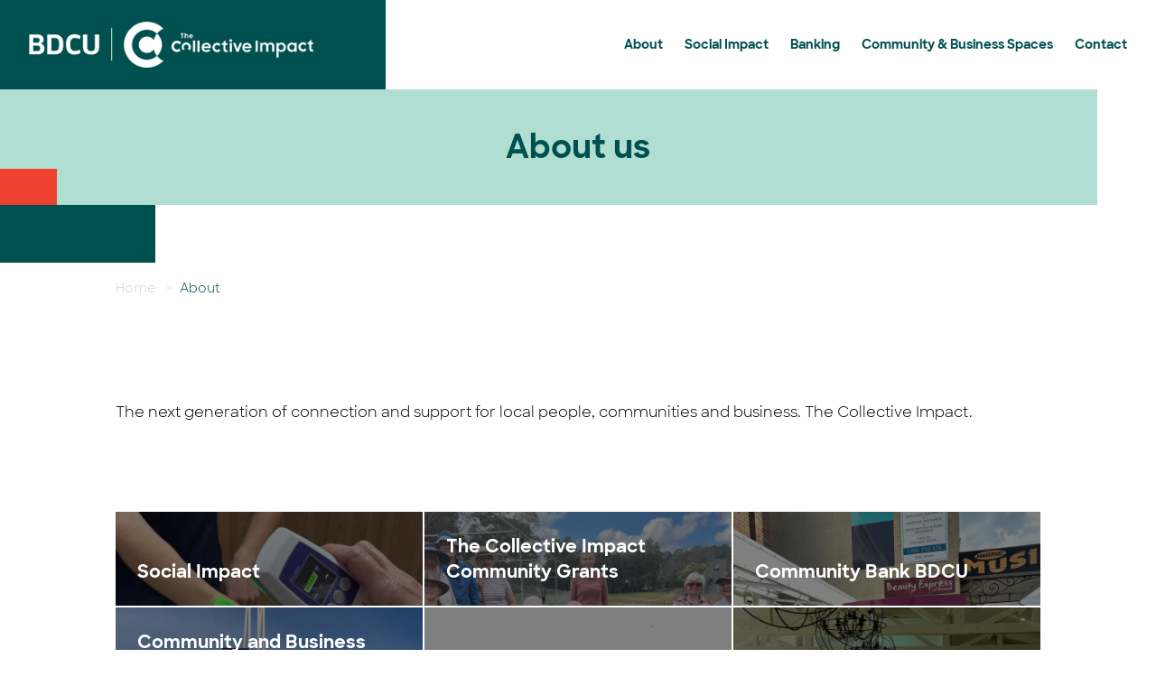

--- FILE ---
content_type: text/html; charset=UTF-8
request_url: https://www.bdcu.com.au/about
body_size: 25527
content:
<!doctype html>
<html lang="en">
<head>
    <meta charset="utf-8">
    <meta content="IE=edge" http-equiv="X-UA-Compatible">
    <meta content="width=device-width, initial-scale=1" name="viewport">
    <meta content="width=device-width, initial-scale=1.0, viewport-fit=cover" name="viewport">

    <title>About us</title>
<meta content="" name="description">

<link href="/" rel="home">


<meta content="website" property="og:type">
<meta content="About us" property="og:title">
<meta content="" property="og:description">
<meta content="https://www.bdcu.com.au/about" property="og:url">
<meta content="en" property="og:locale">



<meta content="https://www.bdcu.com.au/img/asset/c2l0ZS9iZGN1LW9nLWltYWdlLmpwZw/bdcu-og-image.jpg?p=meta_og&s=cc0923ed1bbdb7f49dd5e18fcc430c90" property="og:image">
<meta content="About us" property="og:image:alt">

<meta content="image/jpeg" property="og:image:type">
<meta content="1200" property="og:image:width">
<meta content="630" property="og:image:height">



<meta content="summary_large_image" name="twitter:card">
<meta content="About us" name="twitter:title">
<meta content="" name="twitter:description">

<meta content="https://www.bdcu.com.au/img/asset/c2l0ZS9iZGN1LXR3aXR0ZXItaW1hZ2UuanBn/bdcu-twitter-image.jpg?p=meta_twitter&s=3675f65f70dd0279b89c64b2867fd830" property="twitter:image">
<meta content="About us" property="twitter:image:alt">




    <link href="/apple-touch-icon.png" rel="apple-touch-icon" sizes="180x180">
    <link href="/favicon-32x32.png" rel="icon" sizes="32x32" type="image/png">
    <link href="/favicon-16x16.png" rel="icon" sizes="16x16" type="image/png">
    <link href="/site.webmanifest" rel="manifest">
    <link color="#ffffff" href="/safari-pinned-tab.svg" rel="mask-icon">
    <meta content="#ffffff" name="msapplication-TileColor">
    <meta content="#ffffff" name="theme-color">

    
    <link rel="preload" as="style" href="https://www.bdcu.com.au/build/assets/site-DOHqG_f6.css" /><link rel="modulepreload" href="https://www.bdcu.com.au/build/assets/site-DTSNI-mW.js" /><link rel="stylesheet" href="https://www.bdcu.com.au/build/assets/site-DOHqG_f6.css" /><script type="module" src="https://www.bdcu.com.au/build/assets/site-DTSNI-mW.js"></script>

    

<script type="application/ld+json">
    {
  "@context": "https://schema.org",
  "@type": "Organization",
  "name": "BDCU (The Collective Impact)",
  "description": "Member-owned, purpose driven mutual providing banking serving the Southern Highlands and Southern Tablelands of NSW, delivering face-to-face banking via Community Bank BDCU and investing profits into community social impact programs.",
  "url": "https://www.bdcu.com.au/",
  "telephone": "+61 2 4860 4600",
  "logo": "https://www.bdcu.com.au/assets/logo/tci-bdcu-primary-inline.png",
  "sameAs": [
    "https://www.facebook.com/bdcu",
    "https://www.linkedin.com/company/bdcu"
  ],
  "foundingDate": "1963",
  "parentOrganization": {
    "@type": "Organization",
    "name": "BDCU Financial Services Pty Limited"
  },
  "memberOf": {
    "@type": "Organization",
    "name": "Bendigo and Adelaide Bank (Community Bank franchise)"
  },
  "makesOffer": [
    {
      "@type": "Offer",
      "itemOffered": {
        "@type": "Service",
        "name": "Everyday banking",
        "description": "Transaction accounts, debit cards, and digital banking for everyday use."
      }
    },
    {
      "@type": "Offer",
      "itemOffered": {
        "@type": "Service",
        "name": "Savings accounts",
        "description": "Flexible savings options with competitive interest rates."
      }
    },
    {
      "@type": "Offer",
      "itemOffered": {
        "@type": "Service",
        "name": "Home loans",
        "description": "Home loan products tailored for first home buyers, investors, and refinancers."
      }
    },
    {
      "@type": "Offer",
      "itemOffered": {
        "@type": "Service",
        "name": "Personal loans",
        "description": "Loans to help finance cars, holidays or other personal goals."
      }
    },
    {
      "@type": "Offer",
      "itemOffered": {
        "@type": "Service",
        "name": "Business banking",
        "description": "Business accounts, finance, and support services for local businesses."
      }
    },
    {
      "@type": "Offer",
      "itemOffered": {
        "@type": "Service",
        "name": "Community programs",
        "description": "Social impact programs and funding that support the local community."
      }
    }
  ],
  "location": [
    {
      "@type": "BankOrCreditUnion",
      "name": "Community Bank BDCU Bowral",
      "address": {
        "@type": "PostalAddress",
        "streetAddress": "411 Bong Bong St",
        "addressLocality": "Bowral",
        "addressRegion": "NSW",
        "postalCode": "2576",
        "addressCountry": "Australia"
      },
      "telephone": "+61 2 4860 4600",
      "openingHoursSpecification": [
        {
          "@type": "OpeningHoursSpecification",
          "dayOfWeek": [
            "Monday",
            "Tuesday",
            "Wednesday",
            "Thursday",
            "Friday"
          ],
          "opens": "09:00",
          "closes": "17:00"
        }
      ]
    },
    {
      "@type": "BankOrCreditUnion",
      "name": "Community Bank BDCU Goulburn",
      "address": {
        "@type": "PostalAddress",
        "streetAddress": "175-181 Auburn St",
        "addressLocality": "Goulburn",
        "addressRegion": "NSW",
        "postalCode": "2580",
        "addressCountry": "Australia"
      },
      "telephone": "+61 2 4860 4600",
      "openingHoursSpecification": [
        {
          "@type": "OpeningHoursSpecification",
          "dayOfWeek": [
            "Monday",
            "Tuesday",
            "Wednesday",
            "Thursday",
            "Friday"
          ],
          "opens": "09:00",
          "closes": "17:00"
        }
      ]
    },
    {
      "@type": "BankOrCreditUnion",
      "name": "Community Bank BDCU Moss Vale",
      "address": {
        "@type": "PostalAddress",
        "streetAddress": "17 Clarence St",
        "addressLocality": "Moss Vale",
        "addressRegion": "NSW",
        "postalCode": "2577",
        "addressCountry": "Australia"
      },
      "telephone": "(02) 4860 4000",
      "openingHoursSpecification": [
        {
          "@type": "OpeningHoursSpecification",
          "dayOfWeek": [
            "Monday",
            "Tuesday",
            "Wednesday",
            "Thursday",
            "Friday"
          ],
          "opens": "09:00",
          "closes": "17:00"
        }
      ]
    }
  ]
}
</script>



    

<!-- Google tag (gtag.js) -->
<script async src="https://www.googletagmanager.com/gtag/js?id=G-KQ96S4VZP3"></script>
<script>
  window.dataLayer = window.dataLayer || [];
  function gtag(){dataLayer.push(arguments);}
  gtag('js', new Date());

  gtag('config', 'G-KQ96S4VZP3');
</script>




    
    <script src="https://challenges.cloudflare.com/turnstile/v0/api.js" async defer></script>

    
</head>
<body>

<header>
    <div>
        <div @scroll.window="scrollPositionCheck"
             x-data="nav">

            
            
            
            
            
            

            
            <div class="text-white
                        relative z-50 inset-x-0 top-0">
                <div class="w-full h-full absolute inset-0 flex">
                    <div class="w-1/5 bg-green-dark-500"></div>
                    <div class="w-4/5 bg-white"></div>
                </div>
                <div class="w-full max-w-screen-3xl mx-auto flex justify-between">
                    <div class="w-3/4 lg:w-1/3 2xl:w-2/5 bg-green-dark-500 py-6 pl-6 md:pl-8 relative pr-0 lg:pr-20">
                        
                        <a class="relative z-50" href="/">
                            <picture>
                                <source
                                    srcset="/assets/logo/bdcu.webp 1x, /assets/logo/bdcu-2x.webp 2x"
                                    type="image/webp">
                                <source
                                    srcset="/assets/logo/bdcu.png 1x, /assets/logo/bdcu-2x.png 2x"
                                    type="image/png">
                                <img alt="BDCU"
                                     class="transition-all w-auto
                                        h-140 relative z-50"
                                     height="61"
                                     src="/assets/logo/bdcu-2x.png"
                                     width="377">
                            </picture>
                        </a>
                        <div class="aspect-square h-full bg-green-dark-400 rounded-full absolute top-0 right-0 translate-x-1/2 z-10"></div>
                    </div>
                    
                    <div class="w-1/4 lg:w-2/3 2xl:w-3/5 bg-white flex items-center justify-end py-4 pr-2 md:pr-8">
                        <nav class="relative z-50" role="navigation">
    <ul class="flex items-center text-base">
        <li class="order-1">
            <button @click.prevent="toggle"
                    class="block text-green-dark-500 transition-colors
                           hover:text-green-light-500
                           lg:hidden"
                    title="Toggle menu">
                <span class="sr-only">Toggle menu</span>
                <span class="block w-8 h-8">
                    <svg xmlns="http://www.w3.org/2000/svg" fill="none" viewBox="0 0 24 24" stroke-width="2" stroke="currentColor">
    <path stroke-linecap="round" stroke-linejoin="round" d="M3.75 6.75h16.5M3.75 12h16.5m-16.5 5.25h16.5"/>
</svg>
                </span>
            </button>
        </li>
        
        <li class="relative group flex items-center
                   hidden lg:inline-block
                   ml-4  !hidden 

                   
                   text-base
                   lg:text-sm
                   lg:text-base
                   

                   lg:ml-6">

            <a class="relative z-20 text-green-dark-500 inline-block leading-snug transition-colors
                      hover:text-black font-bold
                      group-hover:text-black hover:underline"
               href="/">Home</a>

            
        </li>
        
        <li class="relative group flex items-center
                   hidden lg:inline-block
                   ml-4 

                   
                   text-base
                   lg:text-sm
                   lg:text-base
                   

                   lg:ml-6">

            <a class="relative z-20 text-green-dark-500 inline-block leading-snug transition-colors
                      hover:text-black font-bold
                      group-hover:text-black hover:underline"
               href="/about">About</a>

            

            <div class="absolute top-0 -left-5 z-10 min-w-available
                        pt-8
                        transition-all opacity-0 -translate-y-4
                        pointer-events-none
                        group-hover:opacity-100
                        group-hover:translate-y-0
                        group-hover:pointer-events-auto">
                <ul class="py-2
                           text-white bg-green-dark-500 rounded-lg">
                    
                    <li class="px-5 hover:text-green-light-500 hover:underline transition-colors">
                        <a class="whitespace-nowrap block transition-colors py-2 -my-0.5"
                           href="/about/history">History</a>
                    </li>
                    
                    <li class="px-5 hover:text-green-light-500 hover:underline transition-colors">
                        <a class="whitespace-nowrap block transition-colors py-2 -my-0.5"
                           href="/about/membership">Membership</a>
                    </li>
                    
                    <li class="px-5 hover:text-green-light-500 hover:underline transition-colors">
                        <a class="whitespace-nowrap block transition-colors py-2 -my-0.5"
                           href="/news">News</a>
                    </li>
                    
                </ul>
            </div>

            
        </li>
        
        <li class="relative group flex items-center
                   hidden lg:inline-block
                   ml-4 

                   
                   text-base
                   lg:text-sm
                   lg:text-base
                   

                   lg:ml-6">

            <a class="relative z-20 text-green-dark-500 inline-block leading-snug transition-colors
                      hover:text-black font-bold
                      group-hover:text-black hover:underline"
               href="/social-impact">Social Impact</a>

            

            <div class="absolute top-0 -left-5 z-10 min-w-available
                        pt-8
                        transition-all opacity-0 -translate-y-4
                        pointer-events-none
                        group-hover:opacity-100
                        group-hover:translate-y-0
                        group-hover:pointer-events-auto">
                <ul class="py-2
                           text-white bg-green-dark-500 rounded-lg">
                    
                    <li class="px-5 hover:text-green-light-500 hover:underline transition-colors">
                        <a class="whitespace-nowrap block transition-colors py-2 -my-0.5"
                           href="/social-impact/community-grant-program">Community Grants Program</a>
                    </li>
                    
                    <li class="px-5 hover:text-green-light-500 hover:underline transition-colors">
                        <a class="whitespace-nowrap block transition-colors py-2 -my-0.5"
                           href="/community-grants-in-action">Community Grants Program in Action</a>
                    </li>
                    
                    <li class="px-5 hover:text-green-light-500 hover:underline transition-colors">
                        <a class="whitespace-nowrap block transition-colors py-2 -my-0.5"
                           href="https://www.bdcu.com.au/social-impact/supporting-essential-workers-accommodation">Supporting Essential Workers</a>
                    </li>
                    
                </ul>
            </div>

            
        </li>
        
        <li class="relative group flex items-center
                   hidden lg:inline-block
                   ml-4 

                   
                   text-base
                   lg:text-sm
                   lg:text-base
                   

                   lg:ml-6">

            <a class="relative z-20 text-green-dark-500 inline-block leading-snug transition-colors
                      hover:text-black font-bold
                      group-hover:text-black hover:underline"
               href="/banking">Banking</a>

            
        </li>
        
        <li class="relative group flex items-center
                   hidden lg:inline-block
                   ml-4 

                   
                   text-base
                   lg:text-sm
                   lg:text-base
                   

                   lg:ml-6">

            <a class="relative z-20 text-green-dark-500 inline-block leading-snug transition-colors
                      hover:text-black font-bold
                      group-hover:text-black hover:underline"
               href="/business-spaces">Community & Business Spaces</a>

            
        </li>
        
        <li class="relative group flex items-center
                   hidden lg:inline-block
                   ml-4 

                   
                   text-base
                   lg:text-sm
                   lg:text-base
                   

                   lg:ml-6">

            <a class="relative z-20 text-green-dark-500 inline-block leading-snug transition-colors
                      hover:text-black font-bold
                      group-hover:text-black hover:underline"
               href="/contact">Contact</a>

            
        </li>
        
    </ul>
</nav>

                    </div>
                </div>
            </div>

            
            <div class="bg-white text-white
                        fixed top-0 z-50 inset-x-0 top-0"
                 x-cloak
                 x-show="slim"
                 x-transition:enter="motion-safe:transition motion-safe:delay-100 ease-out opacity-0 motion-safe:duration-300"
                 x-transition:enter-end="translate-y-0 opacity-100"
                 x-transition:enter-start="-translate-y-full opacity-0"
                 x-transition:leave="motion-safe:transition ease-in motion-safe:duration-300"
                 x-transition:leave-end="-translate-y-full opacity-0"
                 x-transition:leave-start="translate-y-0 opacity-100">
                <div class="text-white
                        relative z-50 inset-x-0 top-0">
                    <div class="w-full h-full absolute inset-0 flex">
                        <div class="w-1/5 bg-green-dark-500"></div>
                        <div class="w-4/5 bg-white border-b border-grey"></div>
                    </div>
                    <div class="w-full max-w-screen-3xl mx-auto flex justify-between">
                        <div class="w-3/4 lg:w-1/3 2xl:w-2/5 bg-green-dark-500 py-2 pl-6 md:pl-8 relative pr-0 lg:pr-20">
                            
                            <a class="relative z-50" href="/">
                                <picture>
                                    <source
                                        srcset="/assets/logo/bdcu.webp 1x, /assets/logo/bdcu-2x.webp 2x"
                                        type="image/webp">
                                    <source
                                        srcset="/assets/logo/bdcu.png 1x, /assets/logo/bdcu-2x.png 2x"
                                        type="image/png">
                                    <img alt="BDCU"
                                         class="transition-all w-auto
                                        h-10 relative z-50"
                                         height="61"
                                         src="/assets/logo/bdcu-2x.png"
                                         width="377">
                                </picture>
                            </a>
                            <div class="aspect-square h-full bg-green-dark-400 rounded-full absolute top-0 right-0 translate-x-1/2 z-10"></div>
                        </div>
                        
                        <div class="w-1/4 lg:w-2/3 2xl:w-3/5 bg-white flex items-center justify-end py-4 pr-6 md:pr-8">
                            <nav class="relative z-50" role="navigation">
    <ul class="flex items-center text-base">
        <li class="order-1">
            <button @click.prevent="toggle"
                    class="block text-green-dark-500 transition-colors
                           hover:text-green-light-500
                           lg:hidden"
                    title="Toggle menu">
                <span class="sr-only">Toggle menu</span>
                <span class="block w-8 h-8">
                    <svg xmlns="http://www.w3.org/2000/svg" fill="none" viewBox="0 0 24 24" stroke-width="2" stroke="currentColor">
    <path stroke-linecap="round" stroke-linejoin="round" d="M3.75 6.75h16.5M3.75 12h16.5m-16.5 5.25h16.5"/>
</svg>
                </span>
            </button>
        </li>
        
        <li class="relative group flex items-center
                   hidden lg:inline-block
                   ml-4  !hidden 

                   
                   text-base
                   lg:text-sm
                   lg:text-base
                   

                   lg:ml-6">

            <a class="relative z-20 text-green-dark-500 inline-block leading-snug transition-colors
                      hover:text-black font-bold
                      group-hover:text-black hover:underline"
               href="/">Home</a>

            
        </li>
        
        <li class="relative group flex items-center
                   hidden lg:inline-block
                   ml-4 

                   
                   text-base
                   lg:text-sm
                   lg:text-base
                   

                   lg:ml-6">

            <a class="relative z-20 text-green-dark-500 inline-block leading-snug transition-colors
                      hover:text-black font-bold
                      group-hover:text-black hover:underline"
               href="/about">About</a>

            

            <div class="absolute top-0 -left-5 z-10 min-w-available
                        pt-8
                        transition-all opacity-0 -translate-y-4
                        pointer-events-none
                        group-hover:opacity-100
                        group-hover:translate-y-0
                        group-hover:pointer-events-auto">
                <ul class="py-2
                           text-white bg-green-dark-500 rounded-lg">
                    
                    <li class="px-5 hover:text-green-light-500 hover:underline transition-colors">
                        <a class="whitespace-nowrap block transition-colors py-2 -my-0.5"
                           href="/about/history">History</a>
                    </li>
                    
                    <li class="px-5 hover:text-green-light-500 hover:underline transition-colors">
                        <a class="whitespace-nowrap block transition-colors py-2 -my-0.5"
                           href="/about/membership">Membership</a>
                    </li>
                    
                    <li class="px-5 hover:text-green-light-500 hover:underline transition-colors">
                        <a class="whitespace-nowrap block transition-colors py-2 -my-0.5"
                           href="/news">News</a>
                    </li>
                    
                </ul>
            </div>

            
        </li>
        
        <li class="relative group flex items-center
                   hidden lg:inline-block
                   ml-4 

                   
                   text-base
                   lg:text-sm
                   lg:text-base
                   

                   lg:ml-6">

            <a class="relative z-20 text-green-dark-500 inline-block leading-snug transition-colors
                      hover:text-black font-bold
                      group-hover:text-black hover:underline"
               href="/social-impact">Social Impact</a>

            

            <div class="absolute top-0 -left-5 z-10 min-w-available
                        pt-8
                        transition-all opacity-0 -translate-y-4
                        pointer-events-none
                        group-hover:opacity-100
                        group-hover:translate-y-0
                        group-hover:pointer-events-auto">
                <ul class="py-2
                           text-white bg-green-dark-500 rounded-lg">
                    
                    <li class="px-5 hover:text-green-light-500 hover:underline transition-colors">
                        <a class="whitespace-nowrap block transition-colors py-2 -my-0.5"
                           href="/social-impact/community-grant-program">Community Grants Program</a>
                    </li>
                    
                    <li class="px-5 hover:text-green-light-500 hover:underline transition-colors">
                        <a class="whitespace-nowrap block transition-colors py-2 -my-0.5"
                           href="/community-grants-in-action">Community Grants Program in Action</a>
                    </li>
                    
                    <li class="px-5 hover:text-green-light-500 hover:underline transition-colors">
                        <a class="whitespace-nowrap block transition-colors py-2 -my-0.5"
                           href="https://www.bdcu.com.au/social-impact/supporting-essential-workers-accommodation">Supporting Essential Workers</a>
                    </li>
                    
                </ul>
            </div>

            
        </li>
        
        <li class="relative group flex items-center
                   hidden lg:inline-block
                   ml-4 

                   
                   text-base
                   lg:text-sm
                   lg:text-base
                   

                   lg:ml-6">

            <a class="relative z-20 text-green-dark-500 inline-block leading-snug transition-colors
                      hover:text-black font-bold
                      group-hover:text-black hover:underline"
               href="/banking">Banking</a>

            
        </li>
        
        <li class="relative group flex items-center
                   hidden lg:inline-block
                   ml-4 

                   
                   text-base
                   lg:text-sm
                   lg:text-base
                   

                   lg:ml-6">

            <a class="relative z-20 text-green-dark-500 inline-block leading-snug transition-colors
                      hover:text-black font-bold
                      group-hover:text-black hover:underline"
               href="/business-spaces">Community & Business Spaces</a>

            
        </li>
        
        <li class="relative group flex items-center
                   hidden lg:inline-block
                   ml-4 

                   
                   text-base
                   lg:text-sm
                   lg:text-base
                   

                   lg:ml-6">

            <a class="relative z-20 text-green-dark-500 inline-block leading-snug transition-colors
                      hover:text-black font-bold
                      group-hover:text-black hover:underline"
               href="/contact">Contact</a>

            
        </li>
        
    </ul>
</nav>

                        </div>
                    </div>
                </div>
            </div>

            
            <div class="block lg:hidden">
    <div class="fixed z-30 bg-green-dark-500 inset-0 py-12 overflow-y-scroll"
         x-show="open"
         x-transition.opacity>
        <nav :class="{
                'pt-16 mt-8' : !slim,
                'pt-16 mt-6' : slim
             }"
             class="text-white
                    px-6 transition-all"
             role="navigation">
            <ul class="space-y-4">
                
                <li>
                    
                    <a class="transition-colors
                              text-white hover:text-green-light-500 text-2xl font-bold"
                       href="/">Home</a>
                    
                    
                </li>
                
                <li>
                    
                    <a class="transition-colors
                              text-white hover:text-green-light-500 text-2xl font-bold"
                       href="/about">About</a>
                    
                    
                    <ul class="mt-2 mb-2 ml-3 space-y-1 text-xl">
                        
                        <li>
                            <a class="transition-colors inline-flex items-center group
                                      text-white hover:text-green-light-500"
                               href="/about/history">
                                <span class="ml-2">History</span>
                            </a>
                        </li>
                        
                        <li>
                            <a class="transition-colors inline-flex items-center group
                                      text-white hover:text-green-light-500"
                               href="/about/membership">
                                <span class="ml-2">Membership</span>
                            </a>
                        </li>
                        
                        <li>
                            <a class="transition-colors inline-flex items-center group
                                      text-white hover:text-green-light-500"
                               href="/news">
                                <span class="ml-2">News</span>
                            </a>
                        </li>
                        
                    </ul>
                    
                </li>
                
                <li>
                    
                    <a class="transition-colors
                              text-white hover:text-green-light-500 text-2xl font-bold"
                       href="/social-impact">Social Impact</a>
                    
                    
                    <ul class="mt-2 mb-2 ml-3 space-y-1 text-xl">
                        
                        <li>
                            <a class="transition-colors inline-flex items-center group
                                      text-white hover:text-green-light-500"
                               href="/social-impact/community-grant-program">
                                <span class="ml-2">Community Grants Program</span>
                            </a>
                        </li>
                        
                        <li>
                            <a class="transition-colors inline-flex items-center group
                                      text-white hover:text-green-light-500"
                               href="/community-grants-in-action">
                                <span class="ml-2">Community Grants Program in Action</span>
                            </a>
                        </li>
                        
                        <li>
                            <a class="transition-colors inline-flex items-center group
                                      text-white hover:text-green-light-500"
                               href="https://www.bdcu.com.au/social-impact/supporting-essential-workers-accommodation">
                                <span class="ml-2">Supporting Essential Workers</span>
                            </a>
                        </li>
                        
                    </ul>
                    
                </li>
                
                <li>
                    
                    <a class="transition-colors
                              text-white hover:text-green-light-500 text-2xl font-bold"
                       href="/banking">Banking</a>
                    
                    
                </li>
                
                <li>
                    
                    <a class="transition-colors
                              text-white hover:text-green-light-500 text-2xl font-bold"
                       href="/business-spaces">Community & Business Spaces</a>
                    
                    
                </li>
                
                <li>
                    
                    <a class="transition-colors
                              text-white hover:text-green-light-500 text-2xl font-bold"
                       href="/contact">Contact</a>
                    
                    
                </li>
                
            </ul>
        </nav>

        <div class="w-full max-w-screen-3xl mx-auto flex justify-between bg-green-dark-500 mt-8">
            <div class="w-3/4 lg:w-1/3 2xl:w-2/5 bg-green-light-500 py-6 pl-6 md:pl-8 relative pr-10 lg:pr-20">
                <a class="text-green-dark-500 transition-colors
                      hover:text-black text-xl font-bold"
                   href="tel:0248604099"
                   title="Call 02 4860 4600">Call: 02 4860 4600</a>
                <div class="aspect-square h-full bg-green-light-600 rounded-full absolute top-0 right-0 translate-x-1/2 z-10"></div>
            </div>
            <div class="w-1/4 lg:w-2/3 2xl:w-3/5 bg-green-dark-500 flex items-center justify-end py-4 pr-6 md:pr-8"></div>
        </div>

    </div>
</div>

        </div>


    </div>
</header>


<main>
    <div class="w-full relative bg-white overflow-hidden">
    <div class="bg-green-light-500 py-16 px-6 md:px-8 relative right-0 md:right-[65px] rounded-r-full md:rounded-r-none relative">
        <div class="hidden md:block aspect-square h-full bg-green-light-600 rounded-full absolute top-0 right-0 z-10 translate-x-1/2"></div>
        <div class="w-32 absolute bottom-0 left-0 z-20 flex h-6 md:h-10">
            <div class="w-full bg-red-500 relative">
                <div class="aspect-square h-full bg-red-400 rounded-full absolute top-0 right-0 translate-x-1/2 z-10"></div>
            </div>
        </div>
    </div>
    <div class="w-full h-full absolute inset-0 flex flex-col justify-center items-center px-8">
        <h1 class="font-bold text-3xl lg:text-4xl text-center text-green-dark-500 relative z-20">About us</h1>
    </div>
</div>

<div class="w-full relative flex h-10 md:h-16 z-20">
    <div class="w-[172px] bg-green-dark-500 relative">
        <div class="aspect-square h-full bg-green-dark-400 rounded-full absolute top-0 right-0 translate-x-1/2 z-10"></div>
    </div>
    <div class="w-4/5"></div>
</div>
<div class="w-full px-6 md:px-8">
    <div class="max-w-screen-lg mx-auto">
        <div class="w-full">
    <ul class="flex items-center flex-wrap py-4">
        
        <li>
            <a href="/" class="text-gray-300 text-sm transition duration-300 ease-in-out hover:text-red-500 ">Home</a>
            <span class="text-gray-300 text-sm inline-block px-2 ">&gt;</span>
        </li>
        
        <span class="text-green-dark-500 text-sm">About</span>
        <span class="text-green-dark-500 text-sm inline-block px-2  hidden ">&gt;</span>
        
    </ul>
</div>

    </div>
</div>
<div class="my-12 md:my-20">
    
    <div class="relative px-6 md:px-8 my-12 md:my-24">
    <div class="max-w-screen-lg mx-auto ">
        





<div class="prose  max-w-full">
    <h2>The next generation of connection and support for local people, communities and business. The Collective Impact.</h2>
</div>




    </div>
</div>

    
    




<div class="relative px-6 md:px-8 my-12 md:my-24">
    <div class="max-w-screen-lg mx-auto">
        <div class="grid grid-cols-2 md:grid-cols-3 gap-0.5">
        
            <div class="relative group aspect-square overflow-hidden">
                <a href="https://www.bdcu.com.au/social-impact" class="block relative z-20 w-full h-full p-6 flex flex-col justify-end">
                    <div class="text-white text-md md:text-lg lg:text-xl font-bold transform duration-300 ease-in-out
                    group-hover:text-green-light-500">
                        Social Impact
                    </div>
                </a>
                <div class="absolute inset-0 bg-gray-400 z-0">
                    








<picture>
    <source
        sizes="(min-width: 400px) 50vw, (min-width: 768px) 75vw, 100vw"
        srcset="
            /img/asset/YXNzZXRzL2F2aWVuLmpwZw/avien.jpg?p=square_xs&fm=webp&s=f72ad829f8286620f694e7bf845f836d 320w,
            /img/asset/YXNzZXRzL2F2aWVuLmpwZw/avien.jpg?p=square_sm&fm=webp&s=2b148d2ddf643776ac311836e5dbd0d0 480w,
            /img/asset/YXNzZXRzL2F2aWVuLmpwZw/avien.jpg?p=square_md&fm=webp&s=39cbf2b625e83b8b7769eebabffc4b0b 768w,
            /img/asset/YXNzZXRzL2F2aWVuLmpwZw/avien.jpg?p=square_lg&fm=webp&s=cb2b5c51a69d9a472305083dc1a1fa40 1280w,
            /img/asset/YXNzZXRzL2F2aWVuLmpwZw/avien.jpg?p=square_xl&fm=webp&s=3b18f27767138aacdb4412f724b5aa4e 1440w,
            /img/asset/YXNzZXRzL2F2aWVuLmpwZw/avien.jpg?p=square_2xl&fm=webp&s=913cba39323ad306360f161186b6ffe0 1680w,
            /img/asset/YXNzZXRzL2F2aWVuLmpwZw/avien.jpg?p=square_3xl&fm=webp&s=00d24260c2a0a547eeb2c0f7991240d9 1800w"
        type="image/webp"
    >
    <source
        sizes="(min-width: 400px) 50vw, (min-width: 768px) 75vw, 100vw"
        srcset="
            /img/asset/YXNzZXRzL2F2aWVuLmpwZw/avien.jpg?p=square_xs&s=f5b5d642e8520c7611c27e896147184d 320w,
            /img/asset/YXNzZXRzL2F2aWVuLmpwZw/avien.jpg?p=square_sm&s=1a4dc6107856cfb150dd080b5492fd23 480w,
            /img/asset/YXNzZXRzL2F2aWVuLmpwZw/avien.jpg?p=square_md&s=e983a3faba3602e3fc504a28f4c3acfe 768w,
            /img/asset/YXNzZXRzL2F2aWVuLmpwZw/avien.jpg?p=square_lg&s=ee19460905f88c45746abbc6ac576784 1280w,
            /img/asset/YXNzZXRzL2F2aWVuLmpwZw/avien.jpg?p=square_xl&s=4ba3300c0e088151f3d0bfba9e8a5e97 1440w,
            /img/asset/YXNzZXRzL2F2aWVuLmpwZw/avien.jpg?p=square_2xl&s=dd56ca2e5fe50590831c7bbd7b2c4ae8 1680w,
            /img/asset/YXNzZXRzL2F2aWVuLmpwZw/avien.jpg?p=square_3xl&s=a7bb7ec2dae52d314053ea140ec64284 1800w"
        type="image/jpeg"
    >
    <img alt=""
         class=" object-cover w-full transform duration-300 ease-in-out group-hover:scale-105 "
         height="4032"
         src="/img/asset/YXNzZXRzL2F2aWVuLmpwZw/avien.jpg?p=2xl&s=9554ccba00708d03e40655ad99693546"
         width="2268">
</picture>

                    <div class="absolute inset-0 bg-black bg-opacity-50 z-10 transform duration-300 ease-in-out
                    group-hover:bg-green-dark-500 group-hover:bg-opacity-90"></div>
                </div>
            </div>
        
            <div class="relative group aspect-square overflow-hidden">
                <a href="https://www.bdcu.com.au/social-impact/community-grant-program" class="block relative z-20 w-full h-full p-6 flex flex-col justify-end">
                    <div class="text-white text-md md:text-lg lg:text-xl font-bold transform duration-300 ease-in-out
                    group-hover:text-green-light-500">
                        The Collective Impact Community Grants
                    </div>
                </a>
                <div class="absolute inset-0 bg-gray-400 z-0">
                    








<picture>
    <source
        sizes="(min-width: 400px) 50vw, (min-width: 768px) 75vw, 100vw"
        srcset="
            /img/asset/YXNzZXRzL2J1bmR5LWNvbW0tZ2RuLnBuZw/bundy-comm-gdn.png?p=square_xs&fm=webp&s=4de9b0588964117a6330e5e356416a6a 320w,
            /img/asset/YXNzZXRzL2J1bmR5LWNvbW0tZ2RuLnBuZw/bundy-comm-gdn.png?p=square_sm&fm=webp&s=5933914db14525765a24a3a6b1093f19 480w,
            /img/asset/YXNzZXRzL2J1bmR5LWNvbW0tZ2RuLnBuZw/bundy-comm-gdn.png?p=square_md&fm=webp&s=174a007d3f1d6d05792c9ce0230357fe 768w,
            /img/asset/YXNzZXRzL2J1bmR5LWNvbW0tZ2RuLnBuZw/bundy-comm-gdn.png?p=square_lg&fm=webp&s=1d84b816a3bc1a9a1bbd0c0dde3618b8 1280w,
            /img/asset/YXNzZXRzL2J1bmR5LWNvbW0tZ2RuLnBuZw/bundy-comm-gdn.png?p=square_xl&fm=webp&s=c1e19c3f4f4d745879643ff9115d9322 1440w,
            /img/asset/YXNzZXRzL2J1bmR5LWNvbW0tZ2RuLnBuZw/bundy-comm-gdn.png?p=square_2xl&fm=webp&s=9f02672ec31ed8cda50733bbd12a991f 1680w,
            /img/asset/YXNzZXRzL2J1bmR5LWNvbW0tZ2RuLnBuZw/bundy-comm-gdn.png?p=square_3xl&fm=webp&s=e391f2319cda1cf04ba88df89b6ae92e 1800w"
        type="image/webp"
    >
    <source
        sizes="(min-width: 400px) 50vw, (min-width: 768px) 75vw, 100vw"
        srcset="
            /img/asset/YXNzZXRzL2J1bmR5LWNvbW0tZ2RuLnBuZw/bundy-comm-gdn.png?p=square_xs&s=d2b64ead0c6fdce1bc60cc144aefcfc5 320w,
            /img/asset/YXNzZXRzL2J1bmR5LWNvbW0tZ2RuLnBuZw/bundy-comm-gdn.png?p=square_sm&s=fb073f36227ad6e48132f5e8cf393224 480w,
            /img/asset/YXNzZXRzL2J1bmR5LWNvbW0tZ2RuLnBuZw/bundy-comm-gdn.png?p=square_md&s=598a9d4e6cd46a5e2a21cecf7c287e9f 768w,
            /img/asset/YXNzZXRzL2J1bmR5LWNvbW0tZ2RuLnBuZw/bundy-comm-gdn.png?p=square_lg&s=af8a3fc877adcab863d8c203e70949d8 1280w,
            /img/asset/YXNzZXRzL2J1bmR5LWNvbW0tZ2RuLnBuZw/bundy-comm-gdn.png?p=square_xl&s=018cc200a50a942e96e937d49dc424f8 1440w,
            /img/asset/YXNzZXRzL2J1bmR5LWNvbW0tZ2RuLnBuZw/bundy-comm-gdn.png?p=square_2xl&s=325103f38a9edb56c4f9aaf4dfc410cd 1680w,
            /img/asset/YXNzZXRzL2J1bmR5LWNvbW0tZ2RuLnBuZw/bundy-comm-gdn.png?p=square_3xl&s=97712813b11877c8cd8f110dc65854f4 1800w"
        type="image/png"
    >
    <img alt=""
         class=" object-cover w-full transform duration-300 ease-in-out group-hover:scale-105 "
         height="640"
         src="/img/asset/YXNzZXRzL2J1bmR5LWNvbW0tZ2RuLnBuZw/bundy-comm-gdn.png?p=2xl&s=a33731561dd5b866fb26db7ec395a47b"
         width="900">
</picture>

                    <div class="absolute inset-0 bg-black bg-opacity-50 z-10 transform duration-300 ease-in-out
                    group-hover:bg-green-dark-500 group-hover:bg-opacity-90"></div>
                </div>
            </div>
        
            <div class="relative group aspect-square overflow-hidden">
                <a href="https://www.bdcu.com.au/banking" class="block relative z-20 w-full h-full p-6 flex flex-col justify-end">
                    <div class="text-white text-md md:text-lg lg:text-xl font-bold transform duration-300 ease-in-out
                    group-hover:text-green-light-500">
                        Community Bank BDCU
                    </div>
                </a>
                <div class="absolute inset-0 bg-gray-400 z-0">
                    








<picture>
    <source
        sizes="(min-width: 400px) 50vw, (min-width: 768px) 75vw, 100vw"
        srcset="
            /img/asset/YXNzZXRzL2Jvd3JhbC1jYi1zY2hvbGFyc2hpcC1iZmFzdC0yLmpwZw/bowral-cb-scholarship-bfast-2.jpg?p=square_xs&fm=webp&s=4ccc9f99bd539b216cc390576203f6ca 320w,
            /img/asset/YXNzZXRzL2Jvd3JhbC1jYi1zY2hvbGFyc2hpcC1iZmFzdC0yLmpwZw/bowral-cb-scholarship-bfast-2.jpg?p=square_sm&fm=webp&s=64fc2bfc13ebba5520f13005546bb318 480w,
            /img/asset/YXNzZXRzL2Jvd3JhbC1jYi1zY2hvbGFyc2hpcC1iZmFzdC0yLmpwZw/bowral-cb-scholarship-bfast-2.jpg?p=square_md&fm=webp&s=3a30d9b735504e6cd58618446a8d8cd9 768w,
            /img/asset/YXNzZXRzL2Jvd3JhbC1jYi1zY2hvbGFyc2hpcC1iZmFzdC0yLmpwZw/bowral-cb-scholarship-bfast-2.jpg?p=square_lg&fm=webp&s=e83dfc720d9dca82e5f980ea0fcae57c 1280w,
            /img/asset/YXNzZXRzL2Jvd3JhbC1jYi1zY2hvbGFyc2hpcC1iZmFzdC0yLmpwZw/bowral-cb-scholarship-bfast-2.jpg?p=square_xl&fm=webp&s=4c167934f7f4f2af3e7f7b8631279a33 1440w,
            /img/asset/YXNzZXRzL2Jvd3JhbC1jYi1zY2hvbGFyc2hpcC1iZmFzdC0yLmpwZw/bowral-cb-scholarship-bfast-2.jpg?p=square_2xl&fm=webp&s=b5f7be503cabdf0d8ef40b1c25e63cd5 1680w,
            /img/asset/YXNzZXRzL2Jvd3JhbC1jYi1zY2hvbGFyc2hpcC1iZmFzdC0yLmpwZw/bowral-cb-scholarship-bfast-2.jpg?p=square_3xl&fm=webp&s=43262760bcf8729334dc23bf8a5a0fb9 1800w"
        type="image/webp"
    >
    <source
        sizes="(min-width: 400px) 50vw, (min-width: 768px) 75vw, 100vw"
        srcset="
            /img/asset/YXNzZXRzL2Jvd3JhbC1jYi1zY2hvbGFyc2hpcC1iZmFzdC0yLmpwZw/bowral-cb-scholarship-bfast-2.jpg?p=square_xs&s=102b977b171a31ea02c32198504480bd 320w,
            /img/asset/YXNzZXRzL2Jvd3JhbC1jYi1zY2hvbGFyc2hpcC1iZmFzdC0yLmpwZw/bowral-cb-scholarship-bfast-2.jpg?p=square_sm&s=e6c9372bd0d093d0c19b26a7e7fef1a3 480w,
            /img/asset/YXNzZXRzL2Jvd3JhbC1jYi1zY2hvbGFyc2hpcC1iZmFzdC0yLmpwZw/bowral-cb-scholarship-bfast-2.jpg?p=square_md&s=f3e3d3ab617649fef59f1340c10da150 768w,
            /img/asset/YXNzZXRzL2Jvd3JhbC1jYi1zY2hvbGFyc2hpcC1iZmFzdC0yLmpwZw/bowral-cb-scholarship-bfast-2.jpg?p=square_lg&s=abebdfbbe86cd6671600163feeb680a2 1280w,
            /img/asset/YXNzZXRzL2Jvd3JhbC1jYi1zY2hvbGFyc2hpcC1iZmFzdC0yLmpwZw/bowral-cb-scholarship-bfast-2.jpg?p=square_xl&s=cc2f5f5c4bc36857cd4464e8c6601753 1440w,
            /img/asset/YXNzZXRzL2Jvd3JhbC1jYi1zY2hvbGFyc2hpcC1iZmFzdC0yLmpwZw/bowral-cb-scholarship-bfast-2.jpg?p=square_2xl&s=b70d841d38a05eee2db191403e33a40d 1680w,
            /img/asset/YXNzZXRzL2Jvd3JhbC1jYi1zY2hvbGFyc2hpcC1iZmFzdC0yLmpwZw/bowral-cb-scholarship-bfast-2.jpg?p=square_3xl&s=f33e037cb8f585f0a1d42ef35ae0b671 1800w"
        type="image/jpeg"
    >
    <img alt=""
         class=" object-cover w-full transform duration-300 ease-in-out group-hover:scale-105 "
         height="3024"
         src="/img/asset/YXNzZXRzL2Jvd3JhbC1jYi1zY2hvbGFyc2hpcC1iZmFzdC0yLmpwZw/bowral-cb-scholarship-bfast-2.jpg?p=2xl&s=3343377db70f4239ec4c4305baf33b2e"
         width="4032">
</picture>

                    <div class="absolute inset-0 bg-black bg-opacity-50 z-10 transform duration-300 ease-in-out
                    group-hover:bg-green-dark-500 group-hover:bg-opacity-90"></div>
                </div>
            </div>
        
            <div class="relative group aspect-square overflow-hidden">
                <a href="https://www.bdcu.com.au/business-spaces" class="block relative z-20 w-full h-full p-6 flex flex-col justify-end">
                    <div class="text-white text-md md:text-lg lg:text-xl font-bold transform duration-300 ease-in-out
                    group-hover:text-green-light-500">
                        Community and Business Spaces
                    </div>
                </a>
                <div class="absolute inset-0 bg-gray-400 z-0">
                    








<picture>
    <source
        sizes="(min-width: 400px) 50vw, (min-width: 768px) 75vw, 100vw"
        srcset="
            /img/asset/YXNzZXRzL2NvbGxlY3RpdmUtaW1wYWN0LWdvdWxidXJuLmpwZw/collective-impact-goulburn.jpg?p=square_xs&fm=webp&s=19da94f488f889e9361ebba45f3097b6 320w,
            /img/asset/YXNzZXRzL2NvbGxlY3RpdmUtaW1wYWN0LWdvdWxidXJuLmpwZw/collective-impact-goulburn.jpg?p=square_sm&fm=webp&s=39599f2f398d7761e9574821460c1051 480w,
            /img/asset/YXNzZXRzL2NvbGxlY3RpdmUtaW1wYWN0LWdvdWxidXJuLmpwZw/collective-impact-goulburn.jpg?p=square_md&fm=webp&s=81e3127db7ffd8845be8b11c9bef5630 768w,
            /img/asset/YXNzZXRzL2NvbGxlY3RpdmUtaW1wYWN0LWdvdWxidXJuLmpwZw/collective-impact-goulburn.jpg?p=square_lg&fm=webp&s=7ae89d9e974360bd0f3ab0b54002595a 1280w,
            /img/asset/YXNzZXRzL2NvbGxlY3RpdmUtaW1wYWN0LWdvdWxidXJuLmpwZw/collective-impact-goulburn.jpg?p=square_xl&fm=webp&s=880ab1003ef9a0b8e8b5da944e170de0 1440w,
            /img/asset/YXNzZXRzL2NvbGxlY3RpdmUtaW1wYWN0LWdvdWxidXJuLmpwZw/collective-impact-goulburn.jpg?p=square_2xl&fm=webp&s=7bd49f0c7ca975d0dfe862cf592ccfc2 1680w,
            /img/asset/YXNzZXRzL2NvbGxlY3RpdmUtaW1wYWN0LWdvdWxidXJuLmpwZw/collective-impact-goulburn.jpg?p=square_3xl&fm=webp&s=fd60b38d6859b4b8e95c7b57ee6de22c 1800w"
        type="image/webp"
    >
    <source
        sizes="(min-width: 400px) 50vw, (min-width: 768px) 75vw, 100vw"
        srcset="
            /img/asset/YXNzZXRzL2NvbGxlY3RpdmUtaW1wYWN0LWdvdWxidXJuLmpwZw/collective-impact-goulburn.jpg?p=square_xs&s=6ced08201a2f1354391641b2996541be 320w,
            /img/asset/YXNzZXRzL2NvbGxlY3RpdmUtaW1wYWN0LWdvdWxidXJuLmpwZw/collective-impact-goulburn.jpg?p=square_sm&s=4674e29e0c3538a8f9839ff3951faa4b 480w,
            /img/asset/YXNzZXRzL2NvbGxlY3RpdmUtaW1wYWN0LWdvdWxidXJuLmpwZw/collective-impact-goulburn.jpg?p=square_md&s=6928f1eedfcdfe3b22f4a7add148efb7 768w,
            /img/asset/YXNzZXRzL2NvbGxlY3RpdmUtaW1wYWN0LWdvdWxidXJuLmpwZw/collective-impact-goulburn.jpg?p=square_lg&s=b9819a5033eb237a5e7679a551d63b8d 1280w,
            /img/asset/YXNzZXRzL2NvbGxlY3RpdmUtaW1wYWN0LWdvdWxidXJuLmpwZw/collective-impact-goulburn.jpg?p=square_xl&s=6682c5d38f8a2725ef83c087bbda0271 1440w,
            /img/asset/YXNzZXRzL2NvbGxlY3RpdmUtaW1wYWN0LWdvdWxidXJuLmpwZw/collective-impact-goulburn.jpg?p=square_2xl&s=d42710e57e07f197fbff7bde55da1721 1680w,
            /img/asset/YXNzZXRzL2NvbGxlY3RpdmUtaW1wYWN0LWdvdWxidXJuLmpwZw/collective-impact-goulburn.jpg?p=square_3xl&s=8f91e88ee6486a7cf8521886524deca7 1800w"
        type="image/jpeg"
    >
    <img alt="Goulburn Workspace"
         class=" object-cover w-full transform duration-300 ease-in-out group-hover:scale-105 "
         height="830"
         src="/img/asset/YXNzZXRzL2NvbGxlY3RpdmUtaW1wYWN0LWdvdWxidXJuLmpwZw/collective-impact-goulburn.jpg?p=2xl&s=81584b874bbf501016e7d430469561b1"
         width="1500">
</picture>

                    <div class="absolute inset-0 bg-black bg-opacity-50 z-10 transform duration-300 ease-in-out
                    group-hover:bg-green-dark-500 group-hover:bg-opacity-90"></div>
                </div>
            </div>
        
            <div class="relative group aspect-square overflow-hidden">
                <a href="https://www.bdcu.com.au/about/history" class="block relative z-20 w-full h-full p-6 flex flex-col justify-end">
                    <div class="text-white text-md md:text-lg lg:text-xl font-bold transform duration-300 ease-in-out
                    group-hover:text-green-light-500">
                        Our History
                    </div>
                </a>
                <div class="absolute inset-0 bg-gray-400 z-0">
                    








<picture>
    <source
        sizes="(min-width: 400px) 50vw, (min-width: 768px) 75vw, 100vw"
        srcset="
            /img/asset/YXNzZXRzL212LWJyYW5jaC0xOTgwLmpwZw/mv-branch-1980.jpg?p=square_xs&fm=webp&s=2c427b3dbd0f5b63252f0924a8962f42 320w,
            /img/asset/YXNzZXRzL212LWJyYW5jaC0xOTgwLmpwZw/mv-branch-1980.jpg?p=square_sm&fm=webp&s=f46854435825c0d51983221b45cd334b 480w,
            /img/asset/YXNzZXRzL212LWJyYW5jaC0xOTgwLmpwZw/mv-branch-1980.jpg?p=square_md&fm=webp&s=e9a42a34f0f2c84b2479f56311136f65 768w,
            /img/asset/YXNzZXRzL212LWJyYW5jaC0xOTgwLmpwZw/mv-branch-1980.jpg?p=square_lg&fm=webp&s=441d892510b6171c58a92e0d55639e0b 1280w,
            /img/asset/YXNzZXRzL212LWJyYW5jaC0xOTgwLmpwZw/mv-branch-1980.jpg?p=square_xl&fm=webp&s=79cb26131b24b48865f09d46e2a718c3 1440w,
            /img/asset/YXNzZXRzL212LWJyYW5jaC0xOTgwLmpwZw/mv-branch-1980.jpg?p=square_2xl&fm=webp&s=d3018cf2abafa0f72b31febb40f5e72c 1680w,
            /img/asset/YXNzZXRzL212LWJyYW5jaC0xOTgwLmpwZw/mv-branch-1980.jpg?p=square_3xl&fm=webp&s=ed389219b7e1b0cd4b8bdd71dda87f2c 1800w"
        type="image/webp"
    >
    <source
        sizes="(min-width: 400px) 50vw, (min-width: 768px) 75vw, 100vw"
        srcset="
            /img/asset/YXNzZXRzL212LWJyYW5jaC0xOTgwLmpwZw/mv-branch-1980.jpg?p=square_xs&s=878f13774986d0f62a59a17772d303dd 320w,
            /img/asset/YXNzZXRzL212LWJyYW5jaC0xOTgwLmpwZw/mv-branch-1980.jpg?p=square_sm&s=334ce6ac84e98d69885dfaa7d1fa8760 480w,
            /img/asset/YXNzZXRzL212LWJyYW5jaC0xOTgwLmpwZw/mv-branch-1980.jpg?p=square_md&s=5c3d0257732822cc453d23adf9430cbe 768w,
            /img/asset/YXNzZXRzL212LWJyYW5jaC0xOTgwLmpwZw/mv-branch-1980.jpg?p=square_lg&s=f34a1694d2f13598136d4e0b044231d6 1280w,
            /img/asset/YXNzZXRzL212LWJyYW5jaC0xOTgwLmpwZw/mv-branch-1980.jpg?p=square_xl&s=2a988cf1c672fa1ec66543f881ace6de 1440w,
            /img/asset/YXNzZXRzL212LWJyYW5jaC0xOTgwLmpwZw/mv-branch-1980.jpg?p=square_2xl&s=56938640806247eff771efe6b3f5d755 1680w,
            /img/asset/YXNzZXRzL212LWJyYW5jaC0xOTgwLmpwZw/mv-branch-1980.jpg?p=square_3xl&s=7cb24588d2c230f7fbbc0b567962724e 1800w"
        type="image/jpeg"
    >
    <img alt=""
         class=" object-cover w-full transform duration-300 ease-in-out group-hover:scale-105 "
         height="291"
         src="/img/asset/YXNzZXRzL212LWJyYW5jaC0xOTgwLmpwZw/mv-branch-1980.jpg?p=2xl&s=7f15039be552bc08292886b892b7cd25"
         width="505">
</picture>

                    <div class="absolute inset-0 bg-black bg-opacity-50 z-10 transform duration-300 ease-in-out
                    group-hover:bg-green-dark-500 group-hover:bg-opacity-90"></div>
                </div>
            </div>
        
            <div class="relative group aspect-square overflow-hidden">
                <a href="https://www.bdcu.com.au/about/membership" class="block relative z-20 w-full h-full p-6 flex flex-col justify-end">
                    <div class="text-white text-md md:text-lg lg:text-xl font-bold transform duration-300 ease-in-out
                    group-hover:text-green-light-500">
                        Membership
                    </div>
                </a>
                <div class="absolute inset-0 bg-gray-400 z-0">
                    








<picture>
    <source
        sizes="(min-width: 400px) 50vw, (min-width: 768px) 75vw, 100vw"
        srcset="
            /img/asset/YXNzZXRzLzIwMjQxMTI4XzE4NDIxOC5qcGc/20241128_184218.jpg?p=square_xs&fm=webp&s=e4ada2e02f40883a3139ce8529052750 320w,
            /img/asset/YXNzZXRzLzIwMjQxMTI4XzE4NDIxOC5qcGc/20241128_184218.jpg?p=square_sm&fm=webp&s=fb884ac219c8fb7b485bbac25dc15431 480w,
            /img/asset/YXNzZXRzLzIwMjQxMTI4XzE4NDIxOC5qcGc/20241128_184218.jpg?p=square_md&fm=webp&s=a564ee482be299f41154dd6dd7a2ed8c 768w,
            /img/asset/YXNzZXRzLzIwMjQxMTI4XzE4NDIxOC5qcGc/20241128_184218.jpg?p=square_lg&fm=webp&s=64501ffe1020fc6f0a85d2049cf78797 1280w,
            /img/asset/YXNzZXRzLzIwMjQxMTI4XzE4NDIxOC5qcGc/20241128_184218.jpg?p=square_xl&fm=webp&s=ebed47970d70a2119ba11c577a0fdfe5 1440w,
            /img/asset/YXNzZXRzLzIwMjQxMTI4XzE4NDIxOC5qcGc/20241128_184218.jpg?p=square_2xl&fm=webp&s=a76c289759011438bf873e4f2029272b 1680w,
            /img/asset/YXNzZXRzLzIwMjQxMTI4XzE4NDIxOC5qcGc/20241128_184218.jpg?p=square_3xl&fm=webp&s=63d5c7228966136c353147e2fc68fea5 1800w"
        type="image/webp"
    >
    <source
        sizes="(min-width: 400px) 50vw, (min-width: 768px) 75vw, 100vw"
        srcset="
            /img/asset/YXNzZXRzLzIwMjQxMTI4XzE4NDIxOC5qcGc/20241128_184218.jpg?p=square_xs&s=2ace4033558c0d28934d9f655bb3c9cb 320w,
            /img/asset/YXNzZXRzLzIwMjQxMTI4XzE4NDIxOC5qcGc/20241128_184218.jpg?p=square_sm&s=d1ba8ca8497c8bb59b9d198a46eb92b0 480w,
            /img/asset/YXNzZXRzLzIwMjQxMTI4XzE4NDIxOC5qcGc/20241128_184218.jpg?p=square_md&s=b0923180f06868e3548f165448cb70ca 768w,
            /img/asset/YXNzZXRzLzIwMjQxMTI4XzE4NDIxOC5qcGc/20241128_184218.jpg?p=square_lg&s=e30498645f2c958cfd3a6ed74aa6f1ed 1280w,
            /img/asset/YXNzZXRzLzIwMjQxMTI4XzE4NDIxOC5qcGc/20241128_184218.jpg?p=square_xl&s=deb419666368a9fd049de502e9d1cc7a 1440w,
            /img/asset/YXNzZXRzLzIwMjQxMTI4XzE4NDIxOC5qcGc/20241128_184218.jpg?p=square_2xl&s=322c43d44e0ed690a336ab913cd02d5a 1680w,
            /img/asset/YXNzZXRzLzIwMjQxMTI4XzE4NDIxOC5qcGc/20241128_184218.jpg?p=square_3xl&s=393893ad6796f56b3391a647c4b2af15 1800w"
        type="image/jpeg"
    >
    <img alt=""
         class=" object-cover w-full transform duration-300 ease-in-out group-hover:scale-105 "
         height="1816"
         src="/img/asset/YXNzZXRzLzIwMjQxMTI4XzE4NDIxOC5qcGc/20241128_184218.jpg?p=2xl&s=14809a52febb13017a06473f22967b36"
         width="4032">
</picture>

                    <div class="absolute inset-0 bg-black bg-opacity-50 z-10 transform duration-300 ease-in-out
                    group-hover:bg-green-dark-500 group-hover:bg-opacity-90"></div>
                </div>
            </div>
        
        </div>
    </div>
</div>




    
    <div class="relative px-6 md:px-8 my-12 md:my-24">
    <div class="max-w-screen-lg mx-auto ">
        





<div class="prose  max-w-full">
    <p>The Berrima District Credit Union (BDCU) was established in 1963 by a group of co-workers at Southern Portland Cement. In a spare room of the cements works they pooled their resources and established a savings and loan fund. This was a response to a social need of the time – the need for easier access to low value loans. Members of a community came together to help members of their community. </p><p>The communities we serve have grown exponentially since those early days, as have the needs of our community and the environment within which we operate. However our purpose has not changed, nor our value to our community.  </p><p>As a locally owned mutual business, BDCU now has 10,000 members. </p><p>The Collective Impact is the trading name for the Mutual (BDCU) and is an economic and social driver that builds on BDCU’s rich tradition of identifying and supporting the needs of local business, our communities, and in doing so helps to create economic and social impact across the Highlands and Tablelands.  </p><p>Our most significant social impact is generated by the operation of Community Bank BDCU through our wholly owned subsidiary BDCU Financial Services Pty Limited. </p><p>Through a franchise agreement with Bendigo and Adelaide Bank, Community Bank BDCU supports over $600 million in loans and deposits, and provide a sustainable, purpose driven banking opportunity for regional NSW communities. </p><p>The Collective Impact also contributes to the economic and social growth of our regions through our member hub, business spaces and social impact programs. </p><p>As the needs of our communities evolve, The Collective Impact will be there; championing the creation of local opportunity and choice for our members. </p>
</div>




    </div>
</div>

    
    <div class="relative px-6 md:px-8 my-12 md:my-12">
    <div class="max-w-screen-lg mx-auto text-green-dark-500 text-xl md:text-2xl">
        BDCU turned 60 on the 19 September 2023. To celebrate we created a video from staff past and present sharing what BDCU means to them.
    </div>
</div>

    
    <div class="relative px-6 px-8 my-12 md:my-24">
    <div class="max-w-screen-lg mx-auto">
        
        <div>
            <iframe allowfullscreen frameborder='0' src='https://www.youtube-nocookie.com/embed/8My3_mo1Pqo' class="w-full aspect-video"></iframe>
        </div>
    </div>
</div>

    
    <div class="relative w-full bg-malt-500 my-12 md:my-24">
    <div class="w-40 absolute -top-6 left-0 z-20 flex h-6">
        <div class="w-full bg-red-500 relative">
            <div class="aspect-square h-full bg-red-400 rounded-full absolute top-0 right-0 translate-x-1/2 z-10"></div>
        </div>
    </div>
    <div class="w-full relative flex h-6 z-20">
        <div class="w-[100px] bg-green-dark-500 relative">
            <div class="aspect-square h-full bg-green-dark-400 rounded-full absolute top-0 right-0 translate-x-1/2 z-10"></div>
        </div>
        <div class="w-4/5"></div>
    </div>
    <div class="py-8 md:py-16">
        
        <div class="prose max-w-none text-center mb-6 md:mb-8 px-6 md:px-8">
            <h2 class="text-red-500">
                Our Values
            </h2>
        </div>
        

        
        
        

        
        
        
        

        <div class="max-w-screen-2xl mx-auto px-2 md:px-8 flex flex-wrap justify-center py-2 md:py-6">
            
            

            
            
            
            

            <div class="w-full md:w-1/3 lg:w-1/5 text-center px-4 py-4">
                <div class="text-green-dark-500 font-bold text-lg">
                    Caring
                </div>
                <div class="text-black font-medium text-base">
                    We care for and respect our members, customers, employees and community.
                </div>
            </div>
            

            
            
            
            

            <div class="w-full md:w-1/3 lg:w-1/5 text-center px-4 py-4">
                <div class="text-green-dark-500 font-bold text-lg">
                    Integrity
                </div>
                <div class="text-black font-medium text-base">
                    We are consistently open, honest, ethical and fair.
                </div>
            </div>
            

            
            
            
            

            <div class="w-full md:w-1/3 lg:w-1/5 text-center px-4 py-4">
                <div class="text-green-dark-500 font-bold text-lg">
                    Professional
                </div>
                <div class="text-black font-medium text-base">
                    We hold ourselves to high standards of quality.
                </div>
            </div>
            

            
            
            
            

            <div class="w-full md:w-1/3 lg:w-1/5 text-center px-4 py-4">
                <div class="text-green-dark-500 font-bold text-lg">
                    Local First
                </div>
                <div class="text-black font-medium text-base">
                    We use our resources to connect community, business and people.
                </div>
            </div>
            

            
            
            
            

            <div class="w-full md:w-1/3 lg:w-1/5 text-center px-4 py-4">
                <div class="text-green-dark-500 font-bold text-lg">
                    Creative Thinking
                </div>
                <div class="text-black font-medium text-base">
                    We are focused on solutions.
                </div>
            </div>
            
        </div>
        
        <div class="w-full my-6 relative ">
            <div class="w-11/12 relative left-0 z-20 flex h-8 md:h-12">
                <div class="w-full bg-malt-300 relative">
                    <div class="aspect-square h-full bg-malt-600 rounded-full absolute top-0 right-0 translate-x-1/2 z-10"></div>
                </div>
            </div>
        </div>
        
        
        
        

        
        
        
        

        <div class="max-w-screen-2xl mx-auto px-2 md:px-8 flex flex-wrap justify-center py-2 md:py-6">
            
            

            
            
            
            

            <div class="w-full sm:w-1/2 lg:w-1/4 text-center px-4 py-4">
                <div class="text-green-dark-500 font-bold text-xl">
                    Our Vision
                </div>
                <div class="text-black font-medium text-lg">
                    To be the driver of economic and social growth in our region so that we can foster greater wellbeing and prosperity in the community, and collectively deliver more social impact.
                </div>
            </div>
            

            
            
            
            

            <div class="w-full sm:w-1/2 lg:w-1/4 text-center px-4 py-4">
                <div class="text-green-dark-500 font-bold text-xl">
                    Our Purpose
                </div>
                <div class="text-black font-medium text-lg">
                    BDCU exists to create local opportunity and choice.
                </div>
            </div>
            
        </div>
        
        <div class="w-full my-6 relative  hidden ">
            <div class="w-11/12 relative left-0 z-20 flex h-8 md:h-12">
                <div class="w-full bg-malt-300 relative">
                    <div class="aspect-square h-full bg-malt-600 rounded-full absolute top-0 right-0 translate-x-1/2 z-10"></div>
                </div>
            </div>
        </div>
        
        
    </div>
</div>

    
    <div class="relative px-6 md:px-8 my-12 md:my-24">
    <div class="max-w-screen-lg mx-auto  text-center ">
        





<div class="prose  max-w-full">
    <h2>When local communities and local business are doing well, our towns and regions do well. </h2><p>As an integral part of the community, we’ve witnessed rapid change in the businesses and people that are the fabric of our community. BDCU The Collective Impact is designed to support those changing needs.  Supporting positive connections and creating a hub that provides economic and social outcomes. </p>
</div>




    </div>
</div>

    
    <div class="relative w-full bg-grey my-12 md:my-24">
    <div class="w-28 absolute -top-8 md:-top-10 left-0 z-20 flex h-8 md:h-10">
        <div class="w-full bg-red-500 relative">
            <div class="aspect-square h-full bg-red-400 rounded-full absolute top-0 right-0 translate-x-1/2 z-10"></div>
        </div>
    </div>
    <div class="w-full relative flex h-10 md:h-16 z-20">
        <div class="w-[172px] bg-green-light-500 relative">
            <div class="aspect-square h-full bg-green-light-600 rounded-full absolute top-0 right-0 translate-x-1/2 z-10"></div>
        </div>
        <div class="w-4/5"></div>
    </div>
    <div class="max-w-screen-2xl mx-auto px-6 md:px-8 py-8 md:py-16">
        <div class="prose max-w-none text-center mb-6 md:mb-8">
            <h2 class="text-red-500">
                Community Impact Highlights
            </h2>
        </div>
        
        <div class="flex flex-wrap justify-center py-4 md:py-10">
            
            
            <div class="w-full sm:w-1/2 lg:w-1/3 flex justify-center  px-0 sm:px-4 py-4 lg:py-0">
                <div class="text-green-dark-500 w-[100px] flex-shrink-0">
                    <svg xmlns="http://www.w3.org/2000/svg" viewBox="0 0 75 69" fill="none" class="max-h-16">
<path d="M38.0843 7.54132C37.8898 7.77572 37.7508 7.94118 37.6397 8.06527C37.5563 8.16179 37.4173 8.16179 37.3479 8.06527C37.2367 7.94118 37.0978 7.77572 36.9032 7.54132C23.6331 -7.88754 -1.73989 2.15018 0.0943035 21.4811C1.45605 35.7931 31.6091 65.0238 36.2084 68.5536H36.2362C36.9866 69.1465 38.0148 69.1465 38.7652 68.5674H38.793C43.3924 65.0238 73.5454 35.7931 74.9071 21.4811C76.7274 2.15018 51.3405 -7.88754 38.0843 7.54132ZM36.8476 61.3149L43.8509 42.9215L34.1241 42.7837L38.2511 31.6015L25.9814 31.5464L32.943 11.4709H43.2117L39.8212 22.4876L50.8542 22.5428L46.4077 33.5594L57.8019 33.6146L36.8198 61.3149H36.8476Z" fill="currentColor"/>
</svg>
                </div>
                <div class="pl-4  flex-grow">
                    <div class="text-lg font-bold text-green-dark-500">
                        Heart of the Nation
                    </div>
                    <div class="text-sm">
                        Partnered to install defibrillators in all  BDCU centres.
                    </div>
                </div>
            </div>
            
            <div class="w-full sm:w-1/2 lg:w-1/3 flex justify-center  px-0 sm:px-4 py-4 lg:py-0">
                <div class="text-green-dark-500 w-[100px] flex-shrink-0">
                    <svg xmlns="http://www.w3.org/2000/svg" viewBox="0 0 75 75" fill="none" class="max-h-16">
<path d="M73.5671 34.7125C73.046 33.5397 65.0347 15.426 64.416 14.416C63.0808 12.217 61.0779 10.4252 58.7169 9.41523C51.4709 6.30397 49.7612 6.90667 49.7286 6.12478C48.8168 2.16648 49.2401 0.781887 46.9605 0H28.0721C25.8576 0.733019 26.1181 1.74296 25.1737 6.41799C22.0636 7.26504 18.9373 8.17724 15.99 9.52925C13.5964 10.6206 11.5936 12.5591 10.3398 14.8721C9.96526 15.5563 4.07078 28.881 1.43291 34.8429C0.569909 36.7813 0.179114 38.8826 0 40.9839V66.7536C0.293096 67.8124 1.18867 68.7409 2.34477 68.7572C5.12918 68.8061 7.91359 68.7409 10.698 68.7735C11.3982 68.7735 12.1635 68.7246 12.7497 68.2685C13.4336 67.7799 13.7755 66.9165 13.7592 66.0858C13.6452 60.1727 13.7592 54.2597 13.7592 48.3304C13.7592 43.7205 14.9316 41.5703 17.2927 37.0093C17.2275 41.326 16.4459 62.9419 16.2668 69.4414C16.2668 69.8649 16.2668 70.3699 16.6413 70.6631C17.0973 71.0377 17.6509 71.2495 18.1557 71.5101C26.3461 75.6476 37.0929 74.9146 40.0402 74.996C44.0132 74.6051 50.5428 74.996 58.0493 70.9237C58.5541 70.6794 58.7983 70.1255 58.7495 69.588C58.5052 62.0623 58.2447 54.5366 58.0167 47.011C57.919 43.6717 57.7562 40.3486 57.7236 37.0093C59.9544 41.3097 61.2733 43.6717 61.257 48.1838C61.2408 54.1946 61.371 60.2053 61.257 66.2161C61.2408 67.5518 62.3806 68.7409 63.7158 68.7409C66.4514 68.7409 69.1869 68.7246 71.9225 68.7409C73.4531 68.7572 74.4301 68.3663 75 66.7048V40.9351C74.8209 38.7849 74.4301 36.651 73.5508 34.6637L73.5671 34.7125ZM2.5076 66.2649C2.5076 65.4342 2.5076 64.6034 2.5076 63.7727C5.42228 63.7727 8.33695 63.7727 11.2516 63.7727C11.2516 64.6034 11.2516 65.4342 11.2516 66.2487C8.33695 66.2812 5.42228 66.265 2.5076 66.2487V66.2649ZM21.2495 70.1744C20.419 69.8486 19.6049 69.4577 18.7907 69.0993C18.7581 68.3663 18.807 67.617 18.8884 66.8839C19.67 67.2097 20.4679 67.5355 21.2495 67.845C21.2495 68.6106 21.2657 69.3925 21.2495 70.1581V70.1744ZM23.7733 71.054C23.7571 70.2395 23.7733 69.4414 23.7733 68.6269C24.6038 68.8224 25.4179 69.0178 26.2484 69.1807C26.2809 69.9952 26.2809 70.826 26.2484 71.6404C25.4179 71.4775 24.5875 71.2821 23.7733 71.0377V71.054ZM28.7723 72.0639C28.7723 71.2332 28.7723 70.4187 28.7723 69.588C29.6027 69.6368 30.4168 69.7346 31.2473 69.7997C31.2799 70.6305 31.2799 71.4775 31.2473 72.3083C30.4168 72.3083 29.5864 72.178 28.756 72.0477L28.7723 72.0639ZM33.7712 72.4712C33.7712 71.6404 33.7712 70.8097 33.7712 69.9789C34.6016 69.9789 35.432 69.9789 36.2462 70.0441C36.2788 70.8748 36.2788 71.7056 36.2462 72.5363C35.4158 72.5363 34.5853 72.5201 33.7712 72.4712ZM41.2614 72.4549C40.431 72.4549 39.6168 72.4875 38.7864 72.5201C38.7538 71.6893 38.7538 70.8748 38.7864 70.0441C39.6168 70.0278 40.4472 70.0115 41.2614 69.9626C41.2614 70.7934 41.2777 71.6241 41.2614 72.4549ZM46.2603 72.0477C45.4299 72.1617 44.6157 72.2594 43.7853 72.292C43.7853 71.4612 43.7527 70.6305 43.8016 69.816C44.632 69.7834 45.4462 69.6531 46.2766 69.588C46.2766 70.4024 46.2766 71.2332 46.2766 72.0477H46.2603ZM51.2592 71.0377C50.4451 71.2658 49.6146 71.4775 48.7842 71.6404C48.7679 70.8097 48.7353 69.9626 48.8168 69.1319C49.6472 69.0016 50.4613 68.8061 51.2755 68.6269C51.2755 69.4251 51.2755 70.2395 51.2755 71.0377H51.2592ZM53.7831 70.1744C53.7668 69.4088 53.7831 68.6269 53.7831 67.8613C54.5647 67.5355 55.3626 67.226 56.1604 66.9002C56.2256 67.6333 56.2744 68.3663 56.2581 69.1156C55.444 69.4739 54.6298 69.8649 53.7994 70.1907L53.7831 70.1744ZM63.7809 66.2649C63.7809 65.4342 63.7809 64.6034 63.7809 63.789C66.6956 63.789 69.6103 63.789 72.525 63.789C72.525 64.6197 72.525 65.4505 72.525 66.2812C69.6103 66.2975 66.6956 66.3138 63.7809 66.2812V66.2649ZM72.525 61.2641C69.6103 61.2641 66.6956 61.2804 63.7809 61.2641C63.7809 56.7683 63.7972 52.2724 63.7809 47.7766C63.7809 44.8771 63.0482 41.9776 61.7455 39.3713C60.3126 36.5044 58.8797 33.6374 57.4305 30.7705C57.17 30.1515 56.4047 29.8257 55.7859 30.1189C55.2486 30.3307 54.9718 30.9334 55.0369 31.4873L56.079 63.7401C56.1442 63.9844 55.9976 64.1636 55.7696 64.2451C53.604 65.3202 51.2918 66.1021 48.9145 66.5907C42.7269 67.845 31.8335 67.8939 25.3202 66.4278C23.122 65.9229 21.0052 65.141 18.9861 64.1636C19.0187 60.9058 19.7677 39.0292 20.0119 31.3406C20.1422 29.9723 18.2534 29.3696 17.602 30.7542C13.8732 38.7034 11.8053 40.9676 11.3493 46.278C11.2191 47.7766 11.3005 48.4282 11.2679 61.2478C8.35323 61.2804 5.43856 61.2641 2.52388 61.2478C2.52388 54.9439 2.55645 48.6399 2.52388 42.3359C2.5076 38.2962 3.74511 35.9831 4.47785 34.3216C4.83608 33.4908 12.1309 16.8432 12.5706 16.045C13.629 14.1391 15.3224 12.5754 17.3415 11.712C20.2236 10.474 23.236 9.52925 26.2972 8.79623C26.6229 8.71478 26.9485 8.63334 27.1928 8.389C27.5022 8.09579 27.551 7.99806 28.5443 2.50855C29.4561 2.45969 30.368 2.49227 31.2798 2.49227C31.3124 3.76283 31.2799 5.01711 31.3124 6.28768C31.3124 7.00441 32.0126 7.59082 32.7128 7.4768C33.299 7.41164 33.7874 6.89038 33.7874 6.28768C33.82 5.01711 33.7874 3.76283 33.7874 2.49227C34.6179 2.45969 35.4483 2.47598 36.2788 2.49227C36.3276 4.18635 36.2788 5.88044 36.3113 7.57453C36.3276 8.25868 36.9952 8.82881 37.6791 8.73107C38.3142 8.68221 38.8189 8.0795 38.8026 7.44422C38.8352 5.78271 38.7864 4.13749 38.8189 2.47598C39.6494 2.47598 40.4798 2.47598 41.3102 2.47598C41.3102 3.74654 41.3102 5.00082 41.3102 6.27139C41.3102 6.92296 41.8802 7.46051 42.5315 7.46051C43.1828 7.46051 43.7853 6.92296 43.7853 6.2551C43.8016 5.00082 43.769 3.73025 43.8016 2.45969C44.7134 2.45969 45.6253 2.42711 46.5371 2.47598C46.8628 4.21893 47.2373 5.9456 47.5467 7.68856C47.6444 8.20982 48.0515 8.60076 48.5562 8.71479C51.7151 9.38265 54.7764 10.4252 57.7399 11.6957C59.9056 12.6405 61.7455 14.3672 62.7388 16.5174C65.6861 22.9516 68.5682 29.4022 71.3526 35.9017C72.1342 37.7261 72.525 39.7296 72.5412 41.7169C72.6064 48.2164 72.5412 54.7321 72.5412 61.2315L72.525 61.2641Z" fill="currentColor"/>
</svg>
                </div>
                <div class="pl-4  pl-0 pr-4  flex-grow">
                    <div class="text-lg font-bold text-green-dark-500">
                        BDCU Winter Warmer Appeal
                    </div>
                    <div class="text-sm">
                        613 jackets, jumpers and blankets to Uniting Church Pantry, Anglicare, C3 and local shelters in 2023.
                    </div>
                </div>
            </div>
            
            <div class="w-full sm:w-1/2 lg:w-1/3 flex justify-center  px-0 sm:px-4 py-4 lg:py-0">
                <div class="text-green-dark-500 w-[100px] flex-shrink-0">
                    <svg xmlns="http://www.w3.org/2000/svg" viewBox="0 0 69 75" fill="none" class="max-h-16">
<path d="M9.95811 27.1461L0 58.7559L22.9833 66.049L32.9414 34.4391L9.95811 27.1461ZM19.3952 10.4579C20.2898 11.583 21.2826 12.5205 22.3345 13.3396C23.3863 14.1587 24.4775 14.889 25.5981 15.5404C27.8394 16.8529 30.1692 17.9089 32.5285 18.8365C33.718 19.2905 34.9074 19.7149 36.1067 20.0998L37.0111 20.3859L37.4633 20.5241L37.7386 20.6031L37.8565 20.6327C37.9352 20.6524 38.0138 20.6623 38.0925 20.682C38.6233 20.7511 39.1443 20.6524 39.5768 20.3859C40.0094 20.1294 40.3338 19.6951 40.4026 19.2017V19.1819C40.6188 18.0174 40.5697 16.8134 40.4026 15.6489C40.2355 14.4844 39.9504 13.3199 39.567 12.185C38.7904 9.91513 37.6698 7.69464 36.0674 5.63206C35.2515 4.6057 34.3274 3.60895 33.197 2.73062C32.0763 1.8523 30.7492 1.05292 29.2157 0.549615C27.692 0.0364364 25.9619 -0.131334 24.3792 0.105518C23.5927 0.214075 22.7965 0.441058 22.1674 0.67791C21.4399 0.944368 20.7911 1.26017 20.1226 1.70427C19.464 2.14836 18.8152 2.74049 18.3434 3.52013C17.8617 4.2899 17.6159 5.23731 17.6454 6.1255C17.6651 7.02356 17.9108 7.84267 18.2352 8.55323C18.5596 9.27365 18.9627 9.89539 19.4149 10.4678L19.3952 10.4579ZM22.8063 5.98734C22.9145 5.8393 23.0914 5.66166 23.3667 5.47416C23.6321 5.29652 24.0253 5.11888 24.389 4.97085C24.8412 4.79321 25.1853 4.70439 25.5883 4.63531C26.3649 4.50701 27.1415 4.53662 27.9771 4.74386C29.6384 5.14849 31.4275 6.31301 32.9709 7.78346C34.5241 9.26378 35.8708 11.0402 36.8932 12.9449C37.8959 14.8397 38.6331 16.922 38.5741 18.8958C38.5741 18.9451 38.5741 18.9846 38.5152 19.0142C38.4562 19.0438 38.348 19.0438 38.2792 19.0142L37.6108 18.7379L36.785 18.3727C35.684 17.8891 34.6125 17.3562 33.5607 16.7838C31.4668 15.6489 29.4909 14.3364 27.7018 12.9152C25.9422 11.504 24.2809 9.91513 23.3077 8.36572C22.826 7.59595 22.5606 6.86566 22.6294 6.47091C22.6589 6.27353 22.708 6.14524 22.8063 5.9972V5.98734ZM36.323 22.942L10.6462 14.8002L7.76595 23.9585L33.4526 32.1002L36.3328 22.942H36.323ZM28.213 67.7069L51.1963 75L61.1544 43.3902L38.1711 36.0971L28.2228 67.7069H28.213ZM68.5369 17.07C68.242 16.3101 67.8881 15.6785 67.4458 15.0469C67.0624 14.4844 66.5414 13.8429 65.9614 13.3001C64.8014 12.1948 63.2876 11.3362 61.7442 10.8724C60.2008 10.3987 58.6673 10.2803 57.2419 10.3592C55.8165 10.4184 54.4796 10.7046 53.2311 11.0796C50.7342 11.8494 48.5519 13.0139 46.6153 14.435C45.652 15.1357 44.7574 15.9252 43.9513 16.7838C43.1452 17.6424 42.4178 18.5898 41.9263 19.6754C41.7002 20.1294 41.7198 20.682 41.9263 21.136C42.1327 21.5998 42.5063 21.9847 42.9781 22.2314C43.0469 22.2709 43.1256 22.3005 43.1944 22.3301L43.3124 22.3794L43.5876 22.4683L44.0398 22.6163L44.9442 22.9025C46.1435 23.2775 47.3624 23.6131 48.5912 23.9289C51.0586 24.5308 53.5654 25.0144 56.1507 25.2217C57.4385 25.3302 58.7459 25.3697 60.0829 25.3006C61.4198 25.2414 62.7567 25.044 64.1428 24.6394C64.8309 24.4322 65.519 24.1558 66.1973 23.7512C66.8658 23.3565 67.5441 22.8235 68.0651 22.1031C68.6057 21.3926 68.94 20.4748 68.9891 19.5767C69.0481 18.6688 68.8613 17.8102 68.5664 17.07H68.5369ZM63.7496 19.5076C63.5726 19.8728 62.9337 20.3169 62.1079 20.6721C60.4171 21.3728 58.1561 21.7182 55.905 21.8564C53.6244 21.9946 51.2552 21.9156 48.896 21.6393C47.7163 21.511 46.5269 21.3235 45.3472 21.0866L44.4625 20.8991L43.7547 20.7412C43.6761 20.7215 43.5876 20.6623 43.5581 20.6031C43.5286 20.5438 43.5581 20.5142 43.5778 20.4748C44.6591 18.8168 46.4482 17.5437 48.3651 16.5667C50.2919 15.5996 52.4152 14.9186 54.5287 14.6028C56.6324 14.287 58.7656 14.366 60.3581 14.9976C61.1544 15.3035 61.813 15.7279 62.3635 16.2904C62.6486 16.5766 62.8845 16.8529 63.1499 17.2575C63.3662 17.5832 63.5825 17.9582 63.7004 18.2641C63.8184 18.5701 63.8675 18.8267 63.8675 19.0043C63.8675 19.1819 63.838 19.3201 63.7397 19.4978L63.7496 19.5076ZM39.0951 33.8964L64.7818 42.048L67.662 32.8897L41.9754 24.748L39.0853 33.9062L39.0951 33.8964Z" fill="currentColor"/>
</svg>
                </div>
                <div class="pl-4  flex-grow">
                    <div class="text-lg font-bold text-green-dark-500">
                        Frontline Thank you
                    </div>
                    <div class="text-sm">
                        100 locally sourced gifts in appreciation for frontline staff at Bowral and Goulburn Base hospitals.
                    </div>
                </div>
            </div>
            
        </div>
        
        <div class="flex flex-wrap justify-center py-4 md:py-10">
            
            
            <div class="w-full sm:w-1/2 lg:w-1/3 flex justify-center  flex-row-reverse text-right  px-0 sm:px-4 py-4 lg:py-0">
                <div class="text-green-dark-500 w-[100px] flex-shrink-0">
                    <svg xmlns="http://www.w3.org/2000/svg" viewBox="0 0 75 67" fill="none" class="max-h-16">
<path d="M17.6551 55.1384C16.3972 55.1384 15.3819 56.1469 15.3819 57.3963C15.3819 58.6457 16.3972 59.6542 17.6551 59.6542C18.9129 59.6542 19.9282 58.6457 19.9282 57.3963C19.9282 56.1469 18.9129 55.1384 17.6551 55.1384ZM24.3988 17.3107C24.7625 17.7774 25.1717 18.0935 25.5657 18.3193C26.3386 18.7708 27.0206 18.8913 27.5207 18.9364C27.748 18.9816 27.945 18.9665 28.0814 18.9665C28.2026 18.9665 28.2784 18.9665 28.2784 18.9665C28.2784 18.9665 28.1117 18.7558 27.8237 18.4096C27.6874 18.244 27.5207 18.0182 27.354 17.7924C27.1873 17.5666 27.0054 17.3107 26.8539 17.0247C26.7781 16.8892 26.7023 16.7688 26.6568 16.6183C26.5962 16.4828 26.5659 16.3473 26.5356 16.2269C26.5053 16.0914 26.5356 15.9861 26.5053 15.8807C26.5659 15.7753 26.5205 15.685 26.5811 15.5947C26.6417 15.5044 26.6417 15.4141 26.7175 15.3087C26.7478 15.2485 26.7781 15.2033 26.8084 15.1582L26.9448 14.9926L27.0812 14.812L27.263 14.6163L27.7177 14.1045L28.1875 13.5475C28.3693 13.2766 28.5512 12.9906 28.7027 12.7196C28.9906 12.1777 29.1725 11.6057 29.2634 11.0186C29.3089 10.7326 29.3089 10.4466 29.3089 10.1606C29.2937 9.88969 29.2634 9.61874 29.2028 9.36284C29.0816 8.85104 28.8997 8.41451 28.6724 8.03819C28.2178 7.28555 27.6874 6.83397 27.2782 6.57807C26.8842 6.30712 26.5962 6.23186 26.5962 6.23186C26.5962 6.23186 26.6568 6.50281 26.7326 6.92429C26.8084 7.34576 26.8842 7.93282 26.869 8.56504C26.869 8.88115 26.8235 9.19726 26.7629 9.49831C26.7175 9.64884 26.6872 9.79937 26.6417 9.9499C26.5659 10.1004 26.5356 10.251 26.4598 10.3864C26.3689 10.5219 26.3234 10.6724 26.2325 10.823C26.1264 10.9584 26.0507 11.109 25.9597 11.2444C25.8688 11.3649 25.7627 11.4853 25.687 11.6057L25.202 12.1476L24.7171 12.7497C24.611 12.8701 24.5201 12.9755 24.4443 13.111L24.2018 13.5475C24.1412 13.683 24.0503 13.8335 23.9897 13.984L23.8381 14.4958C23.7169 14.812 23.7017 15.1883 23.7169 15.5345C23.7169 15.8807 23.823 16.242 23.9139 16.5581C24.0654 16.8441 24.1867 17.1602 24.3837 17.3709L24.3988 17.3107ZM44.4785 17.9128C44.8422 18.3795 45.2514 18.6956 45.6303 18.9063C46.4032 19.3428 47.1003 19.4783 47.5852 19.5235C47.8277 19.5686 48.0247 19.5536 48.1459 19.5536C48.2823 19.5536 48.3429 19.5385 48.3429 19.5385C48.3429 19.5385 48.1762 19.3428 47.8731 18.9816C47.7368 18.816 47.5701 18.6053 47.4034 18.3795C47.2367 18.1537 47.0548 17.8978 46.9184 17.6268C46.8426 17.4914 46.7669 17.3559 46.7214 17.2204C46.6608 17.0849 46.6305 16.9494 46.6002 16.829C46.5547 16.6936 46.6002 16.5882 46.5699 16.4828C46.6305 16.3774 46.6002 16.2871 46.6456 16.1968C46.6911 16.1065 46.7062 16.0162 46.7972 15.9108C46.8275 15.8506 46.8578 15.8054 46.873 15.7603L47.0093 15.5796L47.1306 15.399L47.3124 15.2184L47.7671 14.7066L48.2369 14.1496C48.4339 13.8787 48.6006 13.5927 48.7673 13.3217C49.0552 12.7648 49.237 12.2078 49.328 11.6208C49.3583 11.3348 49.3734 11.0488 49.3734 10.7627C49.3431 10.4918 49.328 10.2208 49.2674 9.96495C49.1461 9.45316 48.9643 9.01662 48.7369 8.6403C48.2975 7.90272 47.7519 7.43608 47.3427 7.18018C46.9336 6.90923 46.6759 6.83397 46.6759 6.83397C46.6759 6.83397 46.7366 7.10492 46.8123 7.5264C46.8881 7.94788 46.9639 8.53494 46.9487 9.16715C46.9487 9.48326 46.9033 9.79937 46.8426 10.1004C46.7972 10.251 46.7669 10.4015 46.7214 10.552C46.6456 10.7025 46.6153 10.8531 46.5547 10.9885C46.4638 11.124 46.4183 11.2745 46.3274 11.4251C46.2213 11.5605 46.1455 11.7111 46.0546 11.8466C45.9485 11.967 45.8576 12.0723 45.7818 12.2078L45.2969 12.7497L44.8119 13.3368C44.7059 13.4572 44.6149 13.5626 44.5392 13.698L44.2967 14.1195C44.2209 14.2701 44.1451 14.4055 44.0694 14.5561L43.9178 15.0528C43.8117 15.3689 43.7814 15.7452 43.7966 16.0914C43.7966 16.4377 43.9027 16.7839 43.9936 17.1C44.1451 17.386 44.2664 17.7021 44.4634 17.9128H44.4785ZM33.6279 14.8571C33.8098 15.2334 33.9462 15.6399 34.2038 15.9259C34.4311 16.242 34.6584 16.528 34.9312 16.7538C35.1888 16.9946 35.4313 17.1903 35.7041 17.3559C36.2042 17.7021 36.7043 17.9128 37.1589 18.0784C37.5832 18.259 37.9924 18.3494 38.3258 18.4246C38.6441 18.4999 38.9168 18.5149 39.0987 18.545C39.2805 18.5601 39.3715 18.5601 39.3715 18.5601C39.3715 18.5601 39.0835 18.3042 38.6289 17.8827C38.4016 17.672 38.144 17.401 37.856 17.1C37.5681 16.7989 37.2802 16.4377 37.0074 16.0613C36.871 15.8656 36.7346 15.685 36.6285 15.4592C36.4921 15.2635 36.4315 15.0528 36.3557 14.8421C36.2648 14.6313 36.28 14.4206 36.2193 14.2249C36.2648 14.0142 36.189 13.8335 36.28 13.6378C36.3406 13.4421 36.3557 13.2615 36.477 13.0508C36.5224 12.9454 36.5679 12.84 36.6134 12.7497L36.8407 12.4336L37.0528 12.1175L37.3408 11.8014L38.0076 11.0488L38.6895 10.2359C38.9471 9.87463 39.1745 9.49831 39.4018 9.12199C39.5988 8.74568 39.7503 8.36936 39.9019 7.99303C40.0383 7.61671 40.114 7.21029 40.205 6.83397C40.2656 6.4426 40.2807 6.06628 40.3111 5.68996C40.2807 5.31364 40.2656 4.95237 40.205 4.60616C40.114 4.27499 40.0534 3.92878 39.9473 3.62772C39.8261 3.32667 39.72 3.02561 39.5836 2.76971C39.0229 1.71602 38.341 1.02359 37.8409 0.587059C37.3256 0.165581 36.9771 0 36.9771 0C36.9771 0 37.1135 0.346214 37.3105 0.933273C37.4923 1.52033 37.7196 2.33318 37.7954 3.28151C37.8409 3.74815 37.8257 4.22984 37.7954 4.72658C37.7499 4.96742 37.7045 5.22332 37.659 5.46417C37.5681 5.70501 37.5378 5.96091 37.4317 6.20175C37.3105 6.4426 37.2347 6.68344 37.1135 6.92429C36.9619 7.15008 36.8407 7.40598 36.7043 7.63177C36.5527 7.84251 36.386 8.03819 36.2496 8.26398L35.5525 9.04673L34.8554 9.88969C34.719 10.0553 34.5826 10.2058 34.4614 10.3864L34.1432 10.9584C34.0371 11.1541 33.931 11.3348 33.8401 11.5304L33.6431 12.1777C33.4915 12.5992 33.4612 13.0658 33.4612 13.5174C33.4612 13.7432 33.4915 13.969 33.537 14.1948C33.5825 14.4206 33.6279 14.6313 33.6885 14.8421L33.6279 14.8571ZM57.6478 55.1384C56.39 55.1384 55.3746 56.1469 55.3746 57.3963C55.3746 58.6457 56.39 59.6542 57.6478 59.6542C58.9056 59.6542 59.921 58.6457 59.921 57.3963C59.921 56.1469 58.9056 55.1384 57.6478 55.1384ZM69.9078 31.2496H69.8926C69.8926 31.2496 66.892 31.3851 61.5122 28.2089C54.6169 24.0393 46.2971 21.6158 37.3408 21.6911C28.6421 21.7663 20.595 24.1748 13.8816 28.2541C8.18351 31.9119 4.94044 31.8066 4.94044 31.8066C2.19748 31.8367 -0.0150771 33.8989 7.73858e-05 36.4127C7.73858e-05 37.7223 0.621412 38.8814 1.5913 39.6942C2.50057 40.4619 3.69778 40.9286 5.04653 40.9286C5.7891 40.9286 6.51651 40.763 7.153 40.492C7.41063 40.3264 7.66826 40.1157 7.97135 39.8899C8.27444 39.6641 8.57753 39.4233 8.94123 39.1824C9.94143 38.5051 11.3053 37.8728 13.3663 37.8578C16.1548 37.8277 17.6854 38.9717 18.7917 39.7996C19.7161 40.492 20.2313 40.8683 21.4437 40.8683C22.6864 40.8683 23.1713 40.4619 24.0806 39.7544C25.1717 38.9115 26.672 37.7374 29.4756 37.7223C32.264 37.6922 33.7795 38.8362 34.9009 39.6641C35.8253 40.3565 36.3254 40.7329 37.5529 40.7329C38.7804 40.7329 39.2805 40.3264 40.1898 39.619C41.2809 38.776 42.7812 37.6169 45.5848 37.5868C48.3732 37.5718 49.8887 38.7007 51.0101 39.5286C51.9346 40.2211 52.4347 40.5974 53.6622 40.5974C54.9048 40.5974 55.3898 40.191 56.299 39.4835C57.3902 38.6405 58.8753 37.4815 61.6789 37.4514C63.7399 37.4363 65.1038 38.0535 66.1192 38.7007C66.498 38.9265 66.8163 39.1674 67.1042 39.3932C67.4224 39.619 67.6801 39.8146 67.9377 39.9802C68.5742 40.2512 69.3016 40.3867 70.0442 40.3867C71.3778 40.3867 72.5901 39.8899 73.4691 39.1072C74.439 38.2793 75.0149 37.1051 74.9997 35.7956C74.9846 33.2817 72.7265 31.2647 69.9533 31.2797L69.9078 31.2496ZM25.6566 32.5291C23.7926 34.6214 22.747 34.501 21.9286 33.8236C21.1103 33.1463 20.8224 32.1678 22.6864 30.0755C24.5504 27.9831 27.551 27.5165 27.551 27.5165C27.551 27.5165 27.5358 30.4368 25.6566 32.5291ZM37.4468 32.9205C36.3557 32.9205 35.4768 32.4839 35.4616 30.2862C35.4465 28.0885 37.3862 26.2822 37.3862 26.2822C37.3862 26.2822 39.3563 28.0434 39.3866 30.2561C39.4018 32.4538 38.5228 32.9205 37.4468 32.9205ZM53.0105 33.5677C52.1922 34.2602 51.1465 34.3956 49.2522 32.3334C47.3427 30.2712 47.267 27.3509 47.267 27.3509C47.267 27.3509 50.2827 27.7724 52.177 29.8346C54.0865 31.8969 53.8289 32.8753 53.0105 33.5677ZM68.4681 44.1499C66.4677 43.894 65.2402 42.9757 64.3158 42.2833C63.3913 41.5909 62.8913 41.2146 61.6637 41.2296C60.4362 41.2296 59.921 41.621 59.0269 42.3285C57.9357 43.1865 56.4354 44.3455 53.647 44.3606C50.8434 44.3907 49.3431 43.2467 48.2217 42.4188C47.2973 41.7264 46.7972 41.35 45.5697 41.3651C44.327 41.3651 43.842 41.7565 42.9328 42.4639C41.8417 43.3069 40.3565 44.481 37.5529 44.4961C34.7494 44.5262 33.2339 43.3822 32.1276 42.5543C31.2184 41.8618 30.7031 41.4855 29.4756 41.5006C28.2329 41.5006 27.7328 41.8919 26.8387 42.5994C25.7324 43.4424 24.2473 44.6014 21.4437 44.6315C18.6553 44.6616 17.1247 43.5176 16.0335 42.6897C15.1091 41.9973 14.609 41.621 13.3663 41.636C12.1388 41.636 11.6387 42.0274 10.7295 42.7349C9.80504 43.4424 8.62299 44.3756 6.60744 44.6767L9.22917 52.7299C8.44113 54.1148 8.00165 55.7104 8.00165 57.4114C8.00165 60.4972 9.47164 63.2368 11.76 64.9829C13.3967 66.2474 15.4425 67 17.6551 67C19.8676 67 21.9135 66.2474 23.5502 64.9829C25.8385 63.2217 27.3085 60.4821 27.3085 57.4114C27.3085 57.3813 27.3085 57.3512 27.3085 57.3361L48.0095 57.1555C48.0095 57.2458 48.0095 57.321 48.0095 57.4114C48.0095 60.4972 49.4795 63.2368 51.7679 64.9829C53.4045 66.2474 55.4504 67 57.663 67C59.8755 67 61.9214 66.2474 63.5581 64.9829H63.3307C63.5429 64.6518 63.9066 64.3959 64.3309 64.3206C66.1646 62.5745 67.3164 60.1209 67.3164 57.3963C67.3164 56.734 67.2406 56.0867 67.1194 55.4545H70.4079V49.328H66.892L68.4833 44.1197L68.4681 44.1499ZM17.6551 64.2152C13.8664 64.2152 10.7901 61.1595 10.7901 57.3963C10.7901 53.6331 13.8664 50.5774 17.6551 50.5774C21.4437 50.5774 24.5201 53.6331 24.5201 57.3963C24.5201 61.1595 21.4437 64.2152 17.6551 64.2152ZM57.6478 64.2152C53.8592 64.2152 50.7828 61.1595 50.7828 57.3963C50.7828 53.6331 53.8592 50.5774 57.6478 50.5774C61.4364 50.5774 64.5128 53.6331 64.5128 57.3963C64.5128 61.1595 61.4364 64.2152 57.6478 64.2152Z" fill="currentColor"/>
</svg>
                </div>
                <div class="pl-4  flex-grow">
                    <div class="text-lg font-bold text-green-dark-500">
                        The Great Pie Drive 2023
                    </div>
                    <div class="text-sm">
                        In-centre activity generated $1,600 in sales for Meals on Wheels Southern Highlands.
                    </div>
                </div>
            </div>
            
            <div class="w-full sm:w-1/2 lg:w-1/3 flex justify-center  flex-row-reverse text-right  px-0 sm:px-4 py-4 lg:py-0">
                <div class="text-green-dark-500 w-[100px] flex-shrink-0">
                    <svg xmlns="http://www.w3.org/2000/svg" viewBox="0 0 69 75" fill="none" class="max-h-16">
<path d="M9.95811 27.1461L0 58.7559L22.9833 66.049L32.9414 34.4391L9.95811 27.1461ZM19.3952 10.4579C20.2898 11.583 21.2826 12.5205 22.3345 13.3396C23.3863 14.1587 24.4775 14.889 25.5981 15.5404C27.8394 16.8529 30.1692 17.9089 32.5285 18.8365C33.718 19.2905 34.9074 19.7149 36.1067 20.0998L37.0111 20.3859L37.4633 20.5241L37.7386 20.6031L37.8565 20.6327C37.9352 20.6524 38.0138 20.6623 38.0925 20.682C38.6233 20.7511 39.1443 20.6524 39.5768 20.3859C40.0094 20.1294 40.3338 19.6951 40.4026 19.2017V19.1819C40.6188 18.0174 40.5697 16.8134 40.4026 15.6489C40.2355 14.4844 39.9504 13.3199 39.567 12.185C38.7904 9.91513 37.6698 7.69464 36.0674 5.63206C35.2515 4.6057 34.3274 3.60895 33.197 2.73062C32.0763 1.8523 30.7492 1.05292 29.2157 0.549615C27.692 0.0364364 25.9619 -0.131334 24.3792 0.105518C23.5927 0.214075 22.7965 0.441058 22.1674 0.67791C21.4399 0.944368 20.7911 1.26017 20.1226 1.70427C19.464 2.14836 18.8152 2.74049 18.3434 3.52013C17.8617 4.2899 17.6159 5.23731 17.6454 6.1255C17.6651 7.02356 17.9108 7.84267 18.2352 8.55323C18.5596 9.27365 18.9627 9.89539 19.4149 10.4678L19.3952 10.4579ZM22.8063 5.98734C22.9145 5.8393 23.0914 5.66166 23.3667 5.47416C23.6321 5.29652 24.0253 5.11888 24.389 4.97085C24.8412 4.79321 25.1853 4.70439 25.5883 4.63531C26.3649 4.50701 27.1415 4.53662 27.9771 4.74386C29.6384 5.14849 31.4275 6.31301 32.9709 7.78346C34.5241 9.26378 35.8708 11.0402 36.8932 12.9449C37.8959 14.8397 38.6331 16.922 38.5741 18.8958C38.5741 18.9451 38.5741 18.9846 38.5152 19.0142C38.4562 19.0438 38.348 19.0438 38.2792 19.0142L37.6108 18.7379L36.785 18.3727C35.684 17.8891 34.6125 17.3562 33.5607 16.7838C31.4668 15.6489 29.4909 14.3364 27.7018 12.9152C25.9422 11.504 24.2809 9.91513 23.3077 8.36572C22.826 7.59595 22.5606 6.86566 22.6294 6.47091C22.6589 6.27353 22.708 6.14524 22.8063 5.9972V5.98734ZM36.323 22.942L10.6462 14.8002L7.76595 23.9585L33.4526 32.1002L36.3328 22.942H36.323ZM28.213 67.7069L51.1963 75L61.1544 43.3902L38.1711 36.0971L28.2228 67.7069H28.213ZM68.5369 17.07C68.242 16.3101 67.8881 15.6785 67.4458 15.0469C67.0624 14.4844 66.5414 13.8429 65.9614 13.3001C64.8014 12.1948 63.2876 11.3362 61.7442 10.8724C60.2008 10.3987 58.6673 10.2803 57.2419 10.3592C55.8165 10.4184 54.4796 10.7046 53.2311 11.0796C50.7342 11.8494 48.5519 13.0139 46.6153 14.435C45.652 15.1357 44.7574 15.9252 43.9513 16.7838C43.1452 17.6424 42.4178 18.5898 41.9263 19.6754C41.7002 20.1294 41.7198 20.682 41.9263 21.136C42.1327 21.5998 42.5063 21.9847 42.9781 22.2314C43.0469 22.2709 43.1256 22.3005 43.1944 22.3301L43.3124 22.3794L43.5876 22.4683L44.0398 22.6163L44.9442 22.9025C46.1435 23.2775 47.3624 23.6131 48.5912 23.9289C51.0586 24.5308 53.5654 25.0144 56.1507 25.2217C57.4385 25.3302 58.7459 25.3697 60.0829 25.3006C61.4198 25.2414 62.7567 25.044 64.1428 24.6394C64.8309 24.4322 65.519 24.1558 66.1973 23.7512C66.8658 23.3565 67.5441 22.8235 68.0651 22.1031C68.6057 21.3926 68.94 20.4748 68.9891 19.5767C69.0481 18.6688 68.8613 17.8102 68.5664 17.07H68.5369ZM63.7496 19.5076C63.5726 19.8728 62.9337 20.3169 62.1079 20.6721C60.4171 21.3728 58.1561 21.7182 55.905 21.8564C53.6244 21.9946 51.2552 21.9156 48.896 21.6393C47.7163 21.511 46.5269 21.3235 45.3472 21.0866L44.4625 20.8991L43.7547 20.7412C43.6761 20.7215 43.5876 20.6623 43.5581 20.6031C43.5286 20.5438 43.5581 20.5142 43.5778 20.4748C44.6591 18.8168 46.4482 17.5437 48.3651 16.5667C50.2919 15.5996 52.4152 14.9186 54.5287 14.6028C56.6324 14.287 58.7656 14.366 60.3581 14.9976C61.1544 15.3035 61.813 15.7279 62.3635 16.2904C62.6486 16.5766 62.8845 16.8529 63.1499 17.2575C63.3662 17.5832 63.5825 17.9582 63.7004 18.2641C63.8184 18.5701 63.8675 18.8267 63.8675 19.0043C63.8675 19.1819 63.838 19.3201 63.7397 19.4978L63.7496 19.5076ZM39.0951 33.8964L64.7818 42.048L67.662 32.8897L41.9754 24.748L39.0853 33.9062L39.0951 33.8964Z" fill="currentColor"/>
</svg>
                </div>
                <div class="pl-4  pl-0 pr-4  flex-grow">
                    <div class="text-lg font-bold text-green-dark-500">
                        Do Good This Christmas
                    </div>
                    <div class="text-sm">
                        More than 500 presents for children wrapped by the BDCU Team in 2022.
                    </div>
                </div>
            </div>
            
            <div class="w-full sm:w-1/2 lg:w-1/3 flex justify-center  flex-row-reverse text-right  px-0 sm:px-4 py-4 lg:py-0">
                <div class="text-green-dark-500 w-[100px] flex-shrink-0">
                    <svg xmlns="http://www.w3.org/2000/svg" viewBox="0 0 75 69" fill="none" class="max-h-16">
<g clip-path="url(#iconamic-6-clip0_104_79)">
<path d="M21.8848 7.53821C23.17 4.68083 25.8725 2.74459 28.9719 2.74459C33.2336 2.74459 35.9928 6.48549 36.9945 9.72824C37.2496 10.4802 37.7504 10.9783 38.4969 10.9783C39.2434 10.9783 39.7537 10.4802 39.9994 9.98202C39.9994 9.98202 42.0026 2.99837 48.0219 2.99837C52.5387 2.99837 56.0445 6.73927 56.0445 11.7303C56.0445 18.2158 49.7701 22.7086 38.7332 32.1925C32.4682 26.8819 27.5072 23.0658 24.4173 19.3625C23.6897 19.9922 22.8109 20.4528 21.8092 20.716C25.126 25.0208 30.72 29.1753 37.4764 35.1814C37.7315 35.4352 37.9772 35.4352 38.478 35.4352C38.7237 35.4352 39.234 35.4352 39.4797 35.1814C51.2725 24.955 58.7943 19.7103 58.7943 11.7303C58.7943 5.24479 54.2774 0 48.003 0C43.7413 0 40.727 2.4908 38.4686 5.98733C36.4653 2.4908 33.1958 0 28.9341 0C24.3984 0 20.3162 2.94197 18.8516 7.32203C19.1918 7.26563 19.5414 7.23743 19.9005 7.23743C20.5808 7.23743 21.2328 7.35023 21.847 7.53821H21.8848ZM19.9383 17.7176C21.9415 17.7176 23.4534 16.2231 23.4534 14.2211C23.4534 12.219 21.951 10.7246 19.9383 10.7246C17.9255 10.7246 16.1774 12.219 16.1774 14.2211C16.1774 16.2231 17.935 17.7176 19.9383 17.7176ZM74.2535 47.2971C72.9967 44.7969 69.9918 43.8006 67.2326 44.7969L53.4364 49.5341V48.5378C53.4364 45.2951 50.9323 42.7948 47.6628 42.7948H38.1284C37.8732 42.7948 37.6276 42.7948 37.3724 42.5411L29.5956 38.302C28.0931 37.5501 26.3355 37.0519 24.5779 37.0519H14.297C13.7961 35.3036 12.0386 34.0535 10.281 34.0535H1.50246C0.746504 34.0535 0 34.8055 0 35.548V61.4994C0 62.2513 0.755953 62.9939 1.50246 62.9939H10.2904C12.048 62.9939 13.8056 61.7438 14.3064 60.2493C16.064 60.5031 17.8216 61.0012 19.0689 61.7438L26.5907 66.2366C29.3499 67.9849 32.8651 68.9812 36.1251 68.9812C38.8843 68.9812 41.3979 68.483 43.902 67.2329L71.4943 55.2583C74.5086 54.0082 76.0111 50.521 74.2535 47.2783V47.2971ZM12.0386 58.5198C12.0386 59.2718 11.2826 60.0143 10.5361 60.0143H3.26005V36.8075H10.5361C11.292 36.8075 12.0386 37.5595 12.0386 38.302V58.5104V58.5198ZM70.2375 52.5325L42.8909 64.5071C40.8876 65.5035 38.6292 66.0016 36.3708 66.0016C33.6116 66.0016 30.8523 65.2497 28.3482 63.7552L20.8265 59.2624C19.3241 58.266 16.8105 57.7679 14.8072 57.5141V40.0503H24.8425C26.0993 40.0503 27.3466 40.304 28.3577 41.0466L36.1346 45.2857C36.8905 45.5394 37.637 45.7838 38.393 45.7838H47.9274C49.4299 45.7838 50.9418 47.0339 50.9418 48.7728C50.9418 50.2673 49.685 51.7711 47.9274 51.7711H33.1296C32.3737 51.7711 31.6272 52.5231 31.6272 53.2656C31.6272 54.0082 32.3831 54.7601 33.1296 54.7601H47.9274C48.9291 54.7601 49.9307 54.5063 50.6867 54.0082L68.4988 48.0208C69.7556 47.5227 71.258 48.0208 71.7589 49.0172C72.5148 50.2673 71.7589 52.0155 70.2564 52.5137L70.2375 52.5325Z" fill="currentColor"/>
</g>
<defs>
<clipPath id="iconamic-6-clip0_104_79">
<rect width="75" height="69" fill="white"/>
</clipPath>
</defs>
</svg>
                </div>
                <div class="pl-4  flex-grow">
                    <div class="text-lg font-bold text-green-dark-500">
                        Community Grants Program
                    </div>
                    <div class="text-sm">
                        Allocated more than $48,000 in grants in FY 22/23.
                    </div>
                </div>
            </div>
            
        </div>
        
    </div>
</div>

    
    








<div class="w-full my-12 md:my-24 rounded-none md:rounded-r-full">
    <div class="w-full relative">
        <div class="w-full h-full absolute inset-0">
            
            <picture>
                <source
                    media="(min-width:1800px)"
                    srcset="/img/asset/YXNzZXRzL2Rlc2lnbi9hYm91dC1mZWF0dXJlLWJnLmpwZw/about-feature-bg.jpg?w=1800&fm=webp&s=6940cd06b281ec0eae114ea9058eb3fb 1x, /img/asset/YXNzZXRzL2Rlc2lnbi9hYm91dC1mZWF0dXJlLWJnLmpwZw/about-feature-bg.jpg?w=1800&dpr=2&fm=webp&s=4c9e378bf607bc1cf8684d4c09c0e92c 2x"
                type="image/webp" >
                <source
                    media="(min-width:640px)"
                    srcset="/img/asset/YXNzZXRzL2Rlc2lnbi9hYm91dC1mZWF0dXJlLWJnLmpwZw/about-feature-bg.jpg?w=1200&fm=webp&s=2128551d2f53620bae8ac8626c3b3295 1x, /img/asset/YXNzZXRzL2Rlc2lnbi9hYm91dC1mZWF0dXJlLWJnLmpwZw/about-feature-bg.jpg?w=1200&dpr=2&fm=webp&s=383649b41a11068a4ea5d99ff8140e3a 2x"
                type="image/webp" >
                <source
                    media="(max-width:640px)"
                    srcset="/img/asset/YXNzZXRzL2Rlc2lnbi9hYm91dC1mZWF0dXJlLWJnLmpwZw/about-feature-bg.jpg?w=900&fm=webp&s=30430c64be2951fc49c7e0d0acbb8fd0 1x, /img/asset/YXNzZXRzL2Rlc2lnbi9hYm91dC1mZWF0dXJlLWJnLmpwZw/about-feature-bg.jpg?w=900&dpr=2&fm=webp&s=071352175a3fcbec27cab7aef9c49be5 2x"
                type="image/webp" >
                <source
                    media="(min-width:1800px)"
                    srcset="/img/asset/YXNzZXRzL2Rlc2lnbi9hYm91dC1mZWF0dXJlLWJnLmpwZw/about-feature-bg.jpg?w=1800&s=569f9092846c39f9827c9555d9ebaa15 1x, /img/asset/YXNzZXRzL2Rlc2lnbi9hYm91dC1mZWF0dXJlLWJnLmpwZw/about-feature-bg.jpg?w=1800&dpr=2&s=4799d73941d1c389e80ac5eea226211e 2x"
                type="image/jpeg" >
                <source
                    media="(min-width:640px)"
                    srcset="/img/asset/YXNzZXRzL2Rlc2lnbi9hYm91dC1mZWF0dXJlLWJnLmpwZw/about-feature-bg.jpg?w=1200&s=fe2f7dadeece736409e64492e84b8202 1x, /img/asset/YXNzZXRzL2Rlc2lnbi9hYm91dC1mZWF0dXJlLWJnLmpwZw/about-feature-bg.jpg?w=1200&dpr=2&s=0f0faa069b6319f15e2f3d312f44b4ef 2x"
                type="image/jpeg" >
                <source
                    media="(max-width:640px)"
                    srcset="/img/asset/YXNzZXRzL2Rlc2lnbi9hYm91dC1mZWF0dXJlLWJnLmpwZw/about-feature-bg.jpg?w=900&s=65975b49fa2be7367545dec5fe68e787 1x, /img/asset/YXNzZXRzL2Rlc2lnbi9hYm91dC1mZWF0dXJlLWJnLmpwZw/about-feature-bg.jpg?w=900&dpr=2&s=c81f2dfe3353019e5af6b6e6db8f213a 2x"
                type="image/jpeg" >

                
                <img src="/" width="900" alt="about-feature-bg.jpg" class="w-full h-full object-cover rounded-none md:rounded-r-full">
                
            </picture>
            
        </div>
        <div class="absolute inset-0 bg-green-dark-500 opacity-70 rounded-none md:rounded-r-full"></div>
        <div class="max-w-2xl mx-auto px-6 md:px-8 py-24 z-30 relative text-green-light-500 font-bold text-2xl md:text-3xl text-center">
            BDCU is about more than banking services. Much more.
        </div>
        <div class="hidden md:block aspect-square h-full bg-green-dark-500 rounded-full absolute top-0 right-0 z-20"></div>
    </div>
</div>

    
</div>

<div class="w-full grid grid-cols-1 md:grid-cols-2">
    
    <div class="h-full">
        <div class="w-full h-full relative">
            <div class="w-full h-full absolute inset-0">
                
                <picture>
                    <source
                        media="(min-width:1800px)"
                        srcset="/img/asset/YXNzZXRzL2Rlc2lnbi9zb2NpYWwtaW1wYWN0LWJnLmpwZw/social-impact-bg.jpg?w=1800&h=1200&fm=webp&s=9236cbb5b537858a367f236e5583ba09 1x, /img/asset/YXNzZXRzL2Rlc2lnbi9zb2NpYWwtaW1wYWN0LWJnLmpwZw/social-impact-bg.jpg?w=1800&h=1200&dpr=2&fm=webp&s=1ac5d3e14b41e2de2ee9c5b63e8e6f81 2x"
                    type="image/webp" >
                    <source
                        media="(min-width:640px)"
                        srcset="/img/asset/YXNzZXRzL2Rlc2lnbi9zb2NpYWwtaW1wYWN0LWJnLmpwZw/social-impact-bg.jpg?w=1200&h=800&fm=webp&s=2694a7a314135c034ace6fe31d5093af 1x, /img/asset/YXNzZXRzL2Rlc2lnbi9zb2NpYWwtaW1wYWN0LWJnLmpwZw/social-impact-bg.jpg?w=1200&h=800&dpr=2&fm=webp&s=9631eb98e6a2402087dc1ec2fee4840f 2x"
                    type="image/webp" >
                    <source
                        media="(max-width:640px)"
                        srcset="/img/asset/YXNzZXRzL2Rlc2lnbi9zb2NpYWwtaW1wYWN0LWJnLmpwZw/social-impact-bg.jpg?w=900&h=600&fm=webp&s=cfb1e4cca000d885915144b784d730f8 1x, /img/asset/YXNzZXRzL2Rlc2lnbi9zb2NpYWwtaW1wYWN0LWJnLmpwZw/social-impact-bg.jpg?w=900&h=600&dpr=2&fm=webp&s=a15c11a1ed287c0fd5f93bec0a1e5e65 2x"
                    type="image/webp" >
                    <source
                        media="(min-width:1800px)"
                        srcset="/img/asset/YXNzZXRzL2Rlc2lnbi9zb2NpYWwtaW1wYWN0LWJnLmpwZw/social-impact-bg.jpg?w=1800&h=1200&s=e05de9f585d08e04f6de897df0a8abc2 1x, /img/asset/YXNzZXRzL2Rlc2lnbi9zb2NpYWwtaW1wYWN0LWJnLmpwZw/social-impact-bg.jpg?w=1800&h=1200&dpr=2&s=2bc6453f64539d083e65a70382c0d770 2x"
                    type="image/jpeg" >
                    <source
                        media="(min-width:640px)"
                        srcset="/img/asset/YXNzZXRzL2Rlc2lnbi9zb2NpYWwtaW1wYWN0LWJnLmpwZw/social-impact-bg.jpg?w=1200&h=800&s=1c1c4390b703f9a2b4acbb4b43bdd88b 1x, /img/asset/YXNzZXRzL2Rlc2lnbi9zb2NpYWwtaW1wYWN0LWJnLmpwZw/social-impact-bg.jpg?w=1200&h=800&dpr=2&s=91d5e1da951045ec75a42b41dc99784d 2x"
                    type="image/jpeg" >
                    <source
                        media="(max-width:640px)"
                        srcset="/img/asset/YXNzZXRzL2Rlc2lnbi9zb2NpYWwtaW1wYWN0LWJnLmpwZw/social-impact-bg.jpg?w=900&h=600&s=078601eb157af07de455f4b874d050d3 1x, /img/asset/YXNzZXRzL2Rlc2lnbi9zb2NpYWwtaW1wYWN0LWJnLmpwZw/social-impact-bg.jpg?w=900&h=600&dpr=2&s=0960e10f6fb4ba8b998005eb1de035a0 2x"
                    type="image/jpeg" >

                    
                    <img src="/" width="900" height="600" alt="social-impact-bg.jpg" class="w-full h-full object-cover rounded-4xl">
                    
                </picture>
                
            </div>
            <div class="absolute inset-0 bg-black opacity-70"></div>
            <div class="max-w-xl h-full mx-auto px-6 md:px-8 py-6 md:py-8 lg:py-12 z-20 relative text-center flex flex-col justify-between">
                <div>
                    <div class="text-green-light-500 font-bold text-2xl md:text-3xl mb-0 md:mb-4">
                        Social Impact
                    </div>
                    <div class="hidden md:block text-white text-lg">
                        We’re committed to supporting initiatives that have broad reaching, positive and enduring impact in our community.
                    </div>
                </div>
                <div class="mt-6">
                    
                    
                    



<a aria-label="Find out more about our Social Impact"
   class="inline-block text-center rounded-full leading-relaxed text-sm px-6 py-2.5 font-medium transition duration-300 ease-in-out
          text-white 
          bg-red-500 hover:bg-green-light-600 hover:text-black !no-underline"
   href="/social-impact"   title="Find out more about our Social Impact" >
    Find out more
</a>

                    
                    
                </div>
            </div>
        </div>
    </div>
    
    <div class="h-full">
        <div class="w-full h-full relative">
            <div class="w-full h-full absolute inset-0">
                
                <picture>
                    <source
                        media="(min-width:1800px)"
                        srcset="/img/asset/YXNzZXRzL2Rlc2lnbi9idXNpbmVzcy1zcGFjZXMtYmcuanBn/business-spaces-bg.jpg?w=1800&h=1200&fm=webp&s=8308a23522dcaf8c51978e254a2cdb51 1x, /img/asset/YXNzZXRzL2Rlc2lnbi9idXNpbmVzcy1zcGFjZXMtYmcuanBn/business-spaces-bg.jpg?w=1800&h=1200&dpr=2&fm=webp&s=65299ee515d058d7c5213f004c7cf012 2x"
                    type="image/webp" >
                    <source
                        media="(min-width:640px)"
                        srcset="/img/asset/YXNzZXRzL2Rlc2lnbi9idXNpbmVzcy1zcGFjZXMtYmcuanBn/business-spaces-bg.jpg?w=1200&h=800&fm=webp&s=abd242ed4edbfd493f263ce6e303079e 1x, /img/asset/YXNzZXRzL2Rlc2lnbi9idXNpbmVzcy1zcGFjZXMtYmcuanBn/business-spaces-bg.jpg?w=1200&h=800&dpr=2&fm=webp&s=46deb25a62a88f686311c0f737054319 2x"
                    type="image/webp" >
                    <source
                        media="(max-width:640px)"
                        srcset="/img/asset/YXNzZXRzL2Rlc2lnbi9idXNpbmVzcy1zcGFjZXMtYmcuanBn/business-spaces-bg.jpg?w=900&h=600&fm=webp&s=9438fba73663b690f897c43da5350145 1x, /img/asset/YXNzZXRzL2Rlc2lnbi9idXNpbmVzcy1zcGFjZXMtYmcuanBn/business-spaces-bg.jpg?w=900&h=600&dpr=2&fm=webp&s=c74cdb0b9c88df63e0b2fafecc729f2f 2x"
                    type="image/webp" >
                    <source
                        media="(min-width:1800px)"
                        srcset="/img/asset/YXNzZXRzL2Rlc2lnbi9idXNpbmVzcy1zcGFjZXMtYmcuanBn/business-spaces-bg.jpg?w=1800&h=1200&s=da4d54acc1ad8beb57e4462928e059f3 1x, /img/asset/YXNzZXRzL2Rlc2lnbi9idXNpbmVzcy1zcGFjZXMtYmcuanBn/business-spaces-bg.jpg?w=1800&h=1200&dpr=2&s=b97d83c805623804272bc39fe17584b2 2x"
                    type="image/jpeg" >
                    <source
                        media="(min-width:640px)"
                        srcset="/img/asset/YXNzZXRzL2Rlc2lnbi9idXNpbmVzcy1zcGFjZXMtYmcuanBn/business-spaces-bg.jpg?w=1200&h=800&s=f6b150202f497cfb4b896b0ebaa541a1 1x, /img/asset/YXNzZXRzL2Rlc2lnbi9idXNpbmVzcy1zcGFjZXMtYmcuanBn/business-spaces-bg.jpg?w=1200&h=800&dpr=2&s=1b58b0395d1135a20d74c39363f4e21d 2x"
                    type="image/jpeg" >
                    <source
                        media="(max-width:640px)"
                        srcset="/img/asset/YXNzZXRzL2Rlc2lnbi9idXNpbmVzcy1zcGFjZXMtYmcuanBn/business-spaces-bg.jpg?w=900&h=600&s=60d8ec3393083a0ee68a1f2627f581b4 1x, /img/asset/YXNzZXRzL2Rlc2lnbi9idXNpbmVzcy1zcGFjZXMtYmcuanBn/business-spaces-bg.jpg?w=900&h=600&dpr=2&s=d53923c07bef344a936136c178d224bd 2x"
                    type="image/jpeg" >

                    
                    <img src="/" width="900" height="600" alt="business-spaces-bg.jpg" class="w-full h-full object-cover rounded-4xl">
                    
                </picture>
                
            </div>
            <div class="absolute inset-0 bg-black opacity-70"></div>
            <div class="max-w-xl h-full mx-auto px-6 md:px-8 py-6 md:py-8 lg:py-12 z-20 relative text-center flex flex-col justify-between">
                <div>
                    <div class="text-green-light-500 font-bold text-2xl md:text-3xl mb-0 md:mb-4">
                        Community and Business Spaces
                    </div>
                    <div class="hidden md:block text-white text-lg">
                        Our spaces are home to co-working facilities, meeting rooms, and event spaces.
                    </div>
                </div>
                <div class="mt-6">
                    
                    
                    



<a aria-label="Find out more about our business spaces"
   class="inline-block text-center rounded-full leading-relaxed text-sm px-6 py-2.5 font-medium transition duration-300 ease-in-out
          text-white 
          bg-red hover:bg-green-light-600 hover:text-black !no-underline"
   href="/business-spaces"   title="Find out more about our business spaces" >
    Find out more
</a>

                    
                    
                </div>
            </div>
        </div>
    </div>
    
</div>



</main>

<footer class="relative z-20">
    <div class="w-full h-full absolute inset-0 flex bg-malt-500">
        <div class="w-full md:w-1/3 bg-green-dark-500"></div>
        <div class="w-full md:w-2/3 bg-malt"></div>
    </div>
    <div class="relative w-full h-full max-w-screen-3xl mx-auto flex flex-wrap lg:flex-nowrap">
        <div class="w-full lg:w-3/5 xl:w-1/2 bg-green-dark-500 flex flex-wrap md:flex-nowrap justify-between relative rounded-r-none md:rounded-r-full">
            <div class="w-full md:w-2/3 lg:w-auto py-12 md:py-16 pr-0 px-6 md:px-8">
                <h2 class="text-green-light-500 text-2xl font-bold mb-2">
                    Contact us
                </h2>
                <div class="flex flex-wrap items-center text-white font-bold text-lg">
                    <span class="pr-2">Call</span>
                    <span class="pr-2">
                        <a href="tel:0248604099"
                           class="text-white transition duration-300 ease-in-out hover:text-green-light-500">
                            02 4860 4600
                        </a>
                    </span>
                    <span class="pr-2">or</span>
                    <span>
                        <a href="mailto:info@bdcu.com.au"
                           class="underline text-white transition duration-300 ease-in-out hover:text-green-light-500">
                            Email us
                        </a>
                    </span>
                </div>
                <div class="text-white mt-6 space-y-1">
                    <div>
                        411 Bong Bong St, Bowral NSW 2576
                    </div>
                    <div>
                        175-181 Auburn St, Goulburn NSW 2580
                    </div>
                </div>
            </div>
            <div class="w-full md:w-auto aspect-none md:aspect-square py-6 h-auto md:h-full bg-green-light-500 rounded-none md:rounded-full flex flex-col justify-center items-center text-center -mr:0 lg:-mr-0.5">
                <h3 class="font-bold text-green-dark-500 text-lg mb-2">
                    Follow us
                </h3>
                <ul class="flex items-center space-x-3">
                    
                    <li><a class="block w-6 h-6 transition-colors
                                  text-green-dark-500
                                  hover:text-black"
                           href="https://www.facebook.com/bdcuthecollectiveimpact"
                           title="Find us on Facebook"><svg xmlns="http://www.w3.org/2000/svg" fill="currentColor" data-name="Layer 1" viewBox="0 0 24 24">
    <path d="M15.12,5.32H17V2.14A26.11,26.11,0,0,0,14.26,2C11.54,2,9.68,3.66,9.68,6.7V9.32H6.61v3.56H9.68V22h3.68V12.88h3.06l.46-3.56H13.36V7.05C13.36,6,13.64,5.32,15.12,5.32Z"/>
</svg></a>
                    </li>
                    
                    <li><a class="block w-6 h-6 transition-colors
                                  text-green-dark-500
                                  hover:text-black"
                           href="https://www.linkedin.com/company/bdcu-alliance-bank/"
                           title="Connect with us on LinkedIn"><svg xmlns="http://www.w3.org/2000/svg" viewBox="0 0 500 500" fill="currentColor">
    <path d="M42.5 97.78c0-13.353 4.674-24.369 14.02-33.048 9.347-8.68 21.498-13.019 36.453-13.019 14.688 0 26.572 4.273 35.651 12.819 9.347 8.813 14.02 20.296 14.02 34.45 0 12.818-4.539 23.5-13.619 32.046-9.347 8.813-21.631 13.22-36.853 13.22h-.4c-14.689 0-26.572-4.407-35.652-13.22S42.5 111.132 42.5 97.78zm5.208 350.507V180.7h88.928v267.587H47.708zm138.2 0h88.928V298.87c0-9.347 1.068-16.558 3.205-21.632 3.738-9.08 9.413-16.757 17.024-23.033 7.611-6.276 17.158-9.414 28.642-9.414 29.91 0 44.864 20.163 44.864 60.488v143.007H457.5V294.865c0-39.524-9.347-69.5-28.04-89.93s-43.397-30.644-74.108-30.644c-34.45 0-61.288 14.821-80.516 44.464v.801h-.4l.4-.801V180.7h-88.929c.534 8.545.801 35.117.801 79.715 0 44.598-.267 107.221-.8 187.872z"/>
</svg></a>
                    </li>
                    
                </ul>
            </div>
        </div>
        <div class="w-full lg:w-2/5 xl:w-1/2 pl-6 md:pl-12 pr-6 md:pr-8 bg-malt text-left md:text-right">
            <div class="h-full pt-12 md:pt-16 flex flex-col justify-between flex-grow">
                <div class="mb-4">
                    <ul>
                        
                        <li class="list-none ml-0 md:ml-6 mr-4 md:mr-0
                               inline-block  !hidden ">
                            <a class="font-bold text-green-dark-500 transition-colors
                                  hover:text-green-light-700"
                               href="/">Home</a></li>
                        
                        <li class="list-none ml-0 md:ml-6 mr-4 md:mr-0
                               inline-block ">
                            <a class="font-bold text-green-dark-500 transition-colors
                                  hover:text-green-light-700"
                               href="/about">About</a></li>
                        
                        <li class="list-none ml-0 md:ml-6 mr-4 md:mr-0
                               inline-block ">
                            <a class="font-bold text-green-dark-500 transition-colors
                                  hover:text-green-light-700"
                               href="/social-impact">Social Impact</a></li>
                        
                        <li class="list-none ml-0 md:ml-6 mr-4 md:mr-0
                               inline-block ">
                            <a class="font-bold text-green-dark-500 transition-colors
                                  hover:text-green-light-700"
                               href="/banking">Banking</a></li>
                        
                        <li class="list-none ml-0 md:ml-6 mr-4 md:mr-0
                               inline-block ">
                            <a class="font-bold text-green-dark-500 transition-colors
                                  hover:text-green-light-700"
                               href="/business-spaces">Community & Business Spaces</a></li>
                        
                        <li class="list-none ml-0 md:ml-6 mr-4 md:mr-0
                               inline-block ">
                            <a class="font-bold text-green-dark-500 transition-colors
                                  hover:text-green-light-700"
                               href="/contact">Contact</a></li>
                        
                    </ul>
                </div>
                <div class="">
                    <div class="mb-4">
                        <ul>
                            
                            <li class="list-none ml-0 md:ml-6 mr-4 md:mr-0
                               inline-block">
                                <a class="text-sm text-black transition-colors
                                  hover:text-green-light-700"
                                   href="/privacy">Privacy</a></li>
                            
                        </ul>
                    </div>
                    <div class="text-xs text-black">
                        © 2026 BDCU Limited ACN 087 649 787 trading as BDCU - The Collective Impact
                    </div>
                    <div class="text-right flex justify-start md:justify-end mt-4 mb-4 md:mb-0">
                        <a class="flex items-center transition-colors
                              text-black hover:text-green-dark-500"
                               href="https://www.mity.com.au" target="_blank"
                               title="Web design and development by Mity Digital">
                                <span class="text-xs mr-1 whitespace-nowrap">Web design and development by</span>
                                <img alt="Web design and development by Mity Digital"
                                     class="w-auto h-4"
                                     height="28" src="/mity/mity-digital.svg" width="150"></a>
                    </div>
                </div>
            </div>
        </div>
    </div>
    <div class="w-full relative flex h-6 md:h-10">
        <div class="w-2/12 bg-green-dark-400 relative">
            <div class="aspect-square h-full bg-green-dark-500 rounded-full absolute top-0 right-0 translate-x-1/2 z-10"></div>
        </div>
        <div class="w-10/12 bg-malt-500"></div>
    </div>
</footer>

</body>
</html>


--- FILE ---
content_type: text/html; charset=utf-8
request_url: https://www.youtube-nocookie.com/embed/8My3_mo1Pqo
body_size: 46559
content:
<!DOCTYPE html><html lang="en" dir="ltr" data-cast-api-enabled="true"><head><meta name="viewport" content="width=device-width, initial-scale=1"><script nonce="Lh-opW0mPtwyvszfjzWg4w">if ('undefined' == typeof Symbol || 'undefined' == typeof Symbol.iterator) {delete Array.prototype.entries;}</script><style name="www-roboto" nonce="zcJmb9_M_91-jvk00bZqlA">@font-face{font-family:'Roboto';font-style:normal;font-weight:400;font-stretch:100%;src:url(//fonts.gstatic.com/s/roboto/v48/KFO7CnqEu92Fr1ME7kSn66aGLdTylUAMa3GUBHMdazTgWw.woff2)format('woff2');unicode-range:U+0460-052F,U+1C80-1C8A,U+20B4,U+2DE0-2DFF,U+A640-A69F,U+FE2E-FE2F;}@font-face{font-family:'Roboto';font-style:normal;font-weight:400;font-stretch:100%;src:url(//fonts.gstatic.com/s/roboto/v48/KFO7CnqEu92Fr1ME7kSn66aGLdTylUAMa3iUBHMdazTgWw.woff2)format('woff2');unicode-range:U+0301,U+0400-045F,U+0490-0491,U+04B0-04B1,U+2116;}@font-face{font-family:'Roboto';font-style:normal;font-weight:400;font-stretch:100%;src:url(//fonts.gstatic.com/s/roboto/v48/KFO7CnqEu92Fr1ME7kSn66aGLdTylUAMa3CUBHMdazTgWw.woff2)format('woff2');unicode-range:U+1F00-1FFF;}@font-face{font-family:'Roboto';font-style:normal;font-weight:400;font-stretch:100%;src:url(//fonts.gstatic.com/s/roboto/v48/KFO7CnqEu92Fr1ME7kSn66aGLdTylUAMa3-UBHMdazTgWw.woff2)format('woff2');unicode-range:U+0370-0377,U+037A-037F,U+0384-038A,U+038C,U+038E-03A1,U+03A3-03FF;}@font-face{font-family:'Roboto';font-style:normal;font-weight:400;font-stretch:100%;src:url(//fonts.gstatic.com/s/roboto/v48/KFO7CnqEu92Fr1ME7kSn66aGLdTylUAMawCUBHMdazTgWw.woff2)format('woff2');unicode-range:U+0302-0303,U+0305,U+0307-0308,U+0310,U+0312,U+0315,U+031A,U+0326-0327,U+032C,U+032F-0330,U+0332-0333,U+0338,U+033A,U+0346,U+034D,U+0391-03A1,U+03A3-03A9,U+03B1-03C9,U+03D1,U+03D5-03D6,U+03F0-03F1,U+03F4-03F5,U+2016-2017,U+2034-2038,U+203C,U+2040,U+2043,U+2047,U+2050,U+2057,U+205F,U+2070-2071,U+2074-208E,U+2090-209C,U+20D0-20DC,U+20E1,U+20E5-20EF,U+2100-2112,U+2114-2115,U+2117-2121,U+2123-214F,U+2190,U+2192,U+2194-21AE,U+21B0-21E5,U+21F1-21F2,U+21F4-2211,U+2213-2214,U+2216-22FF,U+2308-230B,U+2310,U+2319,U+231C-2321,U+2336-237A,U+237C,U+2395,U+239B-23B7,U+23D0,U+23DC-23E1,U+2474-2475,U+25AF,U+25B3,U+25B7,U+25BD,U+25C1,U+25CA,U+25CC,U+25FB,U+266D-266F,U+27C0-27FF,U+2900-2AFF,U+2B0E-2B11,U+2B30-2B4C,U+2BFE,U+3030,U+FF5B,U+FF5D,U+1D400-1D7FF,U+1EE00-1EEFF;}@font-face{font-family:'Roboto';font-style:normal;font-weight:400;font-stretch:100%;src:url(//fonts.gstatic.com/s/roboto/v48/KFO7CnqEu92Fr1ME7kSn66aGLdTylUAMaxKUBHMdazTgWw.woff2)format('woff2');unicode-range:U+0001-000C,U+000E-001F,U+007F-009F,U+20DD-20E0,U+20E2-20E4,U+2150-218F,U+2190,U+2192,U+2194-2199,U+21AF,U+21E6-21F0,U+21F3,U+2218-2219,U+2299,U+22C4-22C6,U+2300-243F,U+2440-244A,U+2460-24FF,U+25A0-27BF,U+2800-28FF,U+2921-2922,U+2981,U+29BF,U+29EB,U+2B00-2BFF,U+4DC0-4DFF,U+FFF9-FFFB,U+10140-1018E,U+10190-1019C,U+101A0,U+101D0-101FD,U+102E0-102FB,U+10E60-10E7E,U+1D2C0-1D2D3,U+1D2E0-1D37F,U+1F000-1F0FF,U+1F100-1F1AD,U+1F1E6-1F1FF,U+1F30D-1F30F,U+1F315,U+1F31C,U+1F31E,U+1F320-1F32C,U+1F336,U+1F378,U+1F37D,U+1F382,U+1F393-1F39F,U+1F3A7-1F3A8,U+1F3AC-1F3AF,U+1F3C2,U+1F3C4-1F3C6,U+1F3CA-1F3CE,U+1F3D4-1F3E0,U+1F3ED,U+1F3F1-1F3F3,U+1F3F5-1F3F7,U+1F408,U+1F415,U+1F41F,U+1F426,U+1F43F,U+1F441-1F442,U+1F444,U+1F446-1F449,U+1F44C-1F44E,U+1F453,U+1F46A,U+1F47D,U+1F4A3,U+1F4B0,U+1F4B3,U+1F4B9,U+1F4BB,U+1F4BF,U+1F4C8-1F4CB,U+1F4D6,U+1F4DA,U+1F4DF,U+1F4E3-1F4E6,U+1F4EA-1F4ED,U+1F4F7,U+1F4F9-1F4FB,U+1F4FD-1F4FE,U+1F503,U+1F507-1F50B,U+1F50D,U+1F512-1F513,U+1F53E-1F54A,U+1F54F-1F5FA,U+1F610,U+1F650-1F67F,U+1F687,U+1F68D,U+1F691,U+1F694,U+1F698,U+1F6AD,U+1F6B2,U+1F6B9-1F6BA,U+1F6BC,U+1F6C6-1F6CF,U+1F6D3-1F6D7,U+1F6E0-1F6EA,U+1F6F0-1F6F3,U+1F6F7-1F6FC,U+1F700-1F7FF,U+1F800-1F80B,U+1F810-1F847,U+1F850-1F859,U+1F860-1F887,U+1F890-1F8AD,U+1F8B0-1F8BB,U+1F8C0-1F8C1,U+1F900-1F90B,U+1F93B,U+1F946,U+1F984,U+1F996,U+1F9E9,U+1FA00-1FA6F,U+1FA70-1FA7C,U+1FA80-1FA89,U+1FA8F-1FAC6,U+1FACE-1FADC,U+1FADF-1FAE9,U+1FAF0-1FAF8,U+1FB00-1FBFF;}@font-face{font-family:'Roboto';font-style:normal;font-weight:400;font-stretch:100%;src:url(//fonts.gstatic.com/s/roboto/v48/KFO7CnqEu92Fr1ME7kSn66aGLdTylUAMa3OUBHMdazTgWw.woff2)format('woff2');unicode-range:U+0102-0103,U+0110-0111,U+0128-0129,U+0168-0169,U+01A0-01A1,U+01AF-01B0,U+0300-0301,U+0303-0304,U+0308-0309,U+0323,U+0329,U+1EA0-1EF9,U+20AB;}@font-face{font-family:'Roboto';font-style:normal;font-weight:400;font-stretch:100%;src:url(//fonts.gstatic.com/s/roboto/v48/KFO7CnqEu92Fr1ME7kSn66aGLdTylUAMa3KUBHMdazTgWw.woff2)format('woff2');unicode-range:U+0100-02BA,U+02BD-02C5,U+02C7-02CC,U+02CE-02D7,U+02DD-02FF,U+0304,U+0308,U+0329,U+1D00-1DBF,U+1E00-1E9F,U+1EF2-1EFF,U+2020,U+20A0-20AB,U+20AD-20C0,U+2113,U+2C60-2C7F,U+A720-A7FF;}@font-face{font-family:'Roboto';font-style:normal;font-weight:400;font-stretch:100%;src:url(//fonts.gstatic.com/s/roboto/v48/KFO7CnqEu92Fr1ME7kSn66aGLdTylUAMa3yUBHMdazQ.woff2)format('woff2');unicode-range:U+0000-00FF,U+0131,U+0152-0153,U+02BB-02BC,U+02C6,U+02DA,U+02DC,U+0304,U+0308,U+0329,U+2000-206F,U+20AC,U+2122,U+2191,U+2193,U+2212,U+2215,U+FEFF,U+FFFD;}@font-face{font-family:'Roboto';font-style:normal;font-weight:500;font-stretch:100%;src:url(//fonts.gstatic.com/s/roboto/v48/KFO7CnqEu92Fr1ME7kSn66aGLdTylUAMa3GUBHMdazTgWw.woff2)format('woff2');unicode-range:U+0460-052F,U+1C80-1C8A,U+20B4,U+2DE0-2DFF,U+A640-A69F,U+FE2E-FE2F;}@font-face{font-family:'Roboto';font-style:normal;font-weight:500;font-stretch:100%;src:url(//fonts.gstatic.com/s/roboto/v48/KFO7CnqEu92Fr1ME7kSn66aGLdTylUAMa3iUBHMdazTgWw.woff2)format('woff2');unicode-range:U+0301,U+0400-045F,U+0490-0491,U+04B0-04B1,U+2116;}@font-face{font-family:'Roboto';font-style:normal;font-weight:500;font-stretch:100%;src:url(//fonts.gstatic.com/s/roboto/v48/KFO7CnqEu92Fr1ME7kSn66aGLdTylUAMa3CUBHMdazTgWw.woff2)format('woff2');unicode-range:U+1F00-1FFF;}@font-face{font-family:'Roboto';font-style:normal;font-weight:500;font-stretch:100%;src:url(//fonts.gstatic.com/s/roboto/v48/KFO7CnqEu92Fr1ME7kSn66aGLdTylUAMa3-UBHMdazTgWw.woff2)format('woff2');unicode-range:U+0370-0377,U+037A-037F,U+0384-038A,U+038C,U+038E-03A1,U+03A3-03FF;}@font-face{font-family:'Roboto';font-style:normal;font-weight:500;font-stretch:100%;src:url(//fonts.gstatic.com/s/roboto/v48/KFO7CnqEu92Fr1ME7kSn66aGLdTylUAMawCUBHMdazTgWw.woff2)format('woff2');unicode-range:U+0302-0303,U+0305,U+0307-0308,U+0310,U+0312,U+0315,U+031A,U+0326-0327,U+032C,U+032F-0330,U+0332-0333,U+0338,U+033A,U+0346,U+034D,U+0391-03A1,U+03A3-03A9,U+03B1-03C9,U+03D1,U+03D5-03D6,U+03F0-03F1,U+03F4-03F5,U+2016-2017,U+2034-2038,U+203C,U+2040,U+2043,U+2047,U+2050,U+2057,U+205F,U+2070-2071,U+2074-208E,U+2090-209C,U+20D0-20DC,U+20E1,U+20E5-20EF,U+2100-2112,U+2114-2115,U+2117-2121,U+2123-214F,U+2190,U+2192,U+2194-21AE,U+21B0-21E5,U+21F1-21F2,U+21F4-2211,U+2213-2214,U+2216-22FF,U+2308-230B,U+2310,U+2319,U+231C-2321,U+2336-237A,U+237C,U+2395,U+239B-23B7,U+23D0,U+23DC-23E1,U+2474-2475,U+25AF,U+25B3,U+25B7,U+25BD,U+25C1,U+25CA,U+25CC,U+25FB,U+266D-266F,U+27C0-27FF,U+2900-2AFF,U+2B0E-2B11,U+2B30-2B4C,U+2BFE,U+3030,U+FF5B,U+FF5D,U+1D400-1D7FF,U+1EE00-1EEFF;}@font-face{font-family:'Roboto';font-style:normal;font-weight:500;font-stretch:100%;src:url(//fonts.gstatic.com/s/roboto/v48/KFO7CnqEu92Fr1ME7kSn66aGLdTylUAMaxKUBHMdazTgWw.woff2)format('woff2');unicode-range:U+0001-000C,U+000E-001F,U+007F-009F,U+20DD-20E0,U+20E2-20E4,U+2150-218F,U+2190,U+2192,U+2194-2199,U+21AF,U+21E6-21F0,U+21F3,U+2218-2219,U+2299,U+22C4-22C6,U+2300-243F,U+2440-244A,U+2460-24FF,U+25A0-27BF,U+2800-28FF,U+2921-2922,U+2981,U+29BF,U+29EB,U+2B00-2BFF,U+4DC0-4DFF,U+FFF9-FFFB,U+10140-1018E,U+10190-1019C,U+101A0,U+101D0-101FD,U+102E0-102FB,U+10E60-10E7E,U+1D2C0-1D2D3,U+1D2E0-1D37F,U+1F000-1F0FF,U+1F100-1F1AD,U+1F1E6-1F1FF,U+1F30D-1F30F,U+1F315,U+1F31C,U+1F31E,U+1F320-1F32C,U+1F336,U+1F378,U+1F37D,U+1F382,U+1F393-1F39F,U+1F3A7-1F3A8,U+1F3AC-1F3AF,U+1F3C2,U+1F3C4-1F3C6,U+1F3CA-1F3CE,U+1F3D4-1F3E0,U+1F3ED,U+1F3F1-1F3F3,U+1F3F5-1F3F7,U+1F408,U+1F415,U+1F41F,U+1F426,U+1F43F,U+1F441-1F442,U+1F444,U+1F446-1F449,U+1F44C-1F44E,U+1F453,U+1F46A,U+1F47D,U+1F4A3,U+1F4B0,U+1F4B3,U+1F4B9,U+1F4BB,U+1F4BF,U+1F4C8-1F4CB,U+1F4D6,U+1F4DA,U+1F4DF,U+1F4E3-1F4E6,U+1F4EA-1F4ED,U+1F4F7,U+1F4F9-1F4FB,U+1F4FD-1F4FE,U+1F503,U+1F507-1F50B,U+1F50D,U+1F512-1F513,U+1F53E-1F54A,U+1F54F-1F5FA,U+1F610,U+1F650-1F67F,U+1F687,U+1F68D,U+1F691,U+1F694,U+1F698,U+1F6AD,U+1F6B2,U+1F6B9-1F6BA,U+1F6BC,U+1F6C6-1F6CF,U+1F6D3-1F6D7,U+1F6E0-1F6EA,U+1F6F0-1F6F3,U+1F6F7-1F6FC,U+1F700-1F7FF,U+1F800-1F80B,U+1F810-1F847,U+1F850-1F859,U+1F860-1F887,U+1F890-1F8AD,U+1F8B0-1F8BB,U+1F8C0-1F8C1,U+1F900-1F90B,U+1F93B,U+1F946,U+1F984,U+1F996,U+1F9E9,U+1FA00-1FA6F,U+1FA70-1FA7C,U+1FA80-1FA89,U+1FA8F-1FAC6,U+1FACE-1FADC,U+1FADF-1FAE9,U+1FAF0-1FAF8,U+1FB00-1FBFF;}@font-face{font-family:'Roboto';font-style:normal;font-weight:500;font-stretch:100%;src:url(//fonts.gstatic.com/s/roboto/v48/KFO7CnqEu92Fr1ME7kSn66aGLdTylUAMa3OUBHMdazTgWw.woff2)format('woff2');unicode-range:U+0102-0103,U+0110-0111,U+0128-0129,U+0168-0169,U+01A0-01A1,U+01AF-01B0,U+0300-0301,U+0303-0304,U+0308-0309,U+0323,U+0329,U+1EA0-1EF9,U+20AB;}@font-face{font-family:'Roboto';font-style:normal;font-weight:500;font-stretch:100%;src:url(//fonts.gstatic.com/s/roboto/v48/KFO7CnqEu92Fr1ME7kSn66aGLdTylUAMa3KUBHMdazTgWw.woff2)format('woff2');unicode-range:U+0100-02BA,U+02BD-02C5,U+02C7-02CC,U+02CE-02D7,U+02DD-02FF,U+0304,U+0308,U+0329,U+1D00-1DBF,U+1E00-1E9F,U+1EF2-1EFF,U+2020,U+20A0-20AB,U+20AD-20C0,U+2113,U+2C60-2C7F,U+A720-A7FF;}@font-face{font-family:'Roboto';font-style:normal;font-weight:500;font-stretch:100%;src:url(//fonts.gstatic.com/s/roboto/v48/KFO7CnqEu92Fr1ME7kSn66aGLdTylUAMa3yUBHMdazQ.woff2)format('woff2');unicode-range:U+0000-00FF,U+0131,U+0152-0153,U+02BB-02BC,U+02C6,U+02DA,U+02DC,U+0304,U+0308,U+0329,U+2000-206F,U+20AC,U+2122,U+2191,U+2193,U+2212,U+2215,U+FEFF,U+FFFD;}</style><script name="www-roboto" nonce="Lh-opW0mPtwyvszfjzWg4w">if (document.fonts && document.fonts.load) {document.fonts.load("400 10pt Roboto", "E"); document.fonts.load("500 10pt Roboto", "E");}</script><link rel="stylesheet" href="/s/player/c9168c90/www-player.css" name="www-player" nonce="zcJmb9_M_91-jvk00bZqlA"><style nonce="zcJmb9_M_91-jvk00bZqlA">html {overflow: hidden;}body {font: 12px Roboto, Arial, sans-serif; background-color: #000; color: #fff; height: 100%; width: 100%; overflow: hidden; position: absolute; margin: 0; padding: 0;}#player {width: 100%; height: 100%;}h1 {text-align: center; color: #fff;}h3 {margin-top: 6px; margin-bottom: 3px;}.player-unavailable {position: absolute; top: 0; left: 0; right: 0; bottom: 0; padding: 25px; font-size: 13px; background: url(/img/meh7.png) 50% 65% no-repeat;}.player-unavailable .message {text-align: left; margin: 0 -5px 15px; padding: 0 5px 14px; border-bottom: 1px solid #888; font-size: 19px; font-weight: normal;}.player-unavailable a {color: #167ac6; text-decoration: none;}</style><script nonce="Lh-opW0mPtwyvszfjzWg4w">var ytcsi={gt:function(n){n=(n||"")+"data_";return ytcsi[n]||(ytcsi[n]={tick:{},info:{},gel:{preLoggedGelInfos:[]}})},now:window.performance&&window.performance.timing&&window.performance.now&&window.performance.timing.navigationStart?function(){return window.performance.timing.navigationStart+window.performance.now()}:function(){return(new Date).getTime()},tick:function(l,t,n){var ticks=ytcsi.gt(n).tick;var v=t||ytcsi.now();if(ticks[l]){ticks["_"+l]=ticks["_"+l]||[ticks[l]];ticks["_"+l].push(v)}ticks[l]=
v},info:function(k,v,n){ytcsi.gt(n).info[k]=v},infoGel:function(p,n){ytcsi.gt(n).gel.preLoggedGelInfos.push(p)},setStart:function(t,n){ytcsi.tick("_start",t,n)}};
(function(w,d){function isGecko(){if(!w.navigator)return false;try{if(w.navigator.userAgentData&&w.navigator.userAgentData.brands&&w.navigator.userAgentData.brands.length){var brands=w.navigator.userAgentData.brands;var i=0;for(;i<brands.length;i++)if(brands[i]&&brands[i].brand==="Firefox")return true;return false}}catch(e){setTimeout(function(){throw e;})}if(!w.navigator.userAgent)return false;var ua=w.navigator.userAgent;return ua.indexOf("Gecko")>0&&ua.toLowerCase().indexOf("webkit")<0&&ua.indexOf("Edge")<
0&&ua.indexOf("Trident")<0&&ua.indexOf("MSIE")<0}ytcsi.setStart(w.performance?w.performance.timing.responseStart:null);var isPrerender=(d.visibilityState||d.webkitVisibilityState)=="prerender";var vName=!d.visibilityState&&d.webkitVisibilityState?"webkitvisibilitychange":"visibilitychange";if(isPrerender){var startTick=function(){ytcsi.setStart();d.removeEventListener(vName,startTick)};d.addEventListener(vName,startTick,false)}if(d.addEventListener)d.addEventListener(vName,function(){ytcsi.tick("vc")},
false);if(isGecko()){var isHidden=(d.visibilityState||d.webkitVisibilityState)=="hidden";if(isHidden)ytcsi.tick("vc")}var slt=function(el,t){setTimeout(function(){var n=ytcsi.now();el.loadTime=n;if(el.slt)el.slt()},t)};w.__ytRIL=function(el){if(!el.getAttribute("data-thumb"))if(w.requestAnimationFrame)w.requestAnimationFrame(function(){slt(el,0)});else slt(el,16)}})(window,document);
</script><script nonce="Lh-opW0mPtwyvszfjzWg4w">var ytcfg={d:function(){return window.yt&&yt.config_||ytcfg.data_||(ytcfg.data_={})},get:function(k,o){return k in ytcfg.d()?ytcfg.d()[k]:o},set:function(){var a=arguments;if(a.length>1)ytcfg.d()[a[0]]=a[1];else{var k;for(k in a[0])ytcfg.d()[k]=a[0][k]}}};
ytcfg.set({"CLIENT_CANARY_STATE":"none","DEVICE":"cbr\u003dChrome\u0026cbrand\u003dapple\u0026cbrver\u003d131.0.0.0\u0026ceng\u003dWebKit\u0026cengver\u003d537.36\u0026cos\u003dMacintosh\u0026cosver\u003d10_15_7\u0026cplatform\u003dDESKTOP","EVENT_ID":"mVZ5abn9KaiH6rUPpq7NkAI","EXPERIMENT_FLAGS":{"ab_det_apm":true,"ab_det_el_h":true,"ab_det_em_inj":true,"ab_l_sig_st":true,"ab_l_sig_st_e":true,"action_companion_center_align_description":true,"allow_skip_networkless":true,"always_send_and_write":true,"att_web_record_metrics":true,"attmusi":true,"c3_enable_button_impression_logging":true,"c3_watch_page_component":true,"cancel_pending_navs":true,"clean_up_manual_attribution_header":true,"config_age_report_killswitch":true,"cow_optimize_idom_compat":true,"csi_on_gel":true,"delhi_mweb_colorful_sd":true,"delhi_mweb_colorful_sd_v2":true,"deprecate_pair_servlet_enabled":true,"desktop_sparkles_light_cta_button":true,"disable_cached_masthead_data":true,"disable_child_node_auto_formatted_strings":true,"disable_log_to_visitor_layer":true,"disable_pacf_logging_for_memory_limited_tv":true,"embeds_enable_eid_enforcement_for_youtube":true,"embeds_enable_info_panel_dismissal":true,"embeds_enable_pfp_always_unbranded":true,"embeds_muted_autoplay_sound_fix":true,"embeds_serve_es6_client":true,"embeds_web_nwl_disable_nocookie":true,"embeds_web_updated_shorts_definition_fix":true,"enable_active_view_display_ad_renderer_web_home":true,"enable_ad_disclosure_banner_a11y_fix":true,"enable_android_web_view_top_insets_bugfix":true,"enable_client_sli_logging":true,"enable_client_streamz_web":true,"enable_client_ve_spec":true,"enable_cloud_save_error_popup_after_retry":true,"enable_dai_sdf_h5_preroll":true,"enable_datasync_id_header_in_web_vss_pings":true,"enable_default_mono_cta_migration_web_client":true,"enable_docked_chat_messages":true,"enable_drop_shadow_experiment":true,"enable_entity_store_from_dependency_injection":true,"enable_inline_muted_playback_on_web_search":true,"enable_inline_muted_playback_on_web_search_for_vdc":true,"enable_inline_muted_playback_on_web_search_for_vdcb":true,"enable_is_extended_monitoring":true,"enable_is_mini_app_page_active_bugfix":true,"enable_logging_first_user_action_after_game_ready":true,"enable_ltc_param_fetch_from_innertube":true,"enable_masthead_mweb_padding_fix":true,"enable_menu_renderer_button_in_mweb_hclr":true,"enable_mini_app_command_handler_mweb_fix":true,"enable_mini_guide_downloads_item":true,"enable_mixed_direction_formatted_strings":true,"enable_mweb_new_caption_language_picker":true,"enable_names_handles_account_switcher":true,"enable_network_request_logging_on_game_events":true,"enable_new_paid_product_placement":true,"enable_open_in_new_tab_icon_for_short_dr_for_desktop_search":true,"enable_open_yt_content":true,"enable_origin_query_parameter_bugfix":true,"enable_pause_ads_on_ytv_html5":true,"enable_payments_purchase_manager":true,"enable_pdp_icon_prefetch":true,"enable_pl_r_si_fa":true,"enable_place_pivot_url":true,"enable_pv_screen_modern_text":true,"enable_removing_navbar_title_on_hashtag_page_mweb":true,"enable_rta_manager":true,"enable_sdf_companion_h5":true,"enable_sdf_dai_h5_midroll":true,"enable_sdf_h5_endemic_mid_post_roll":true,"enable_sdf_on_h5_unplugged_vod_midroll":true,"enable_sdf_shorts_player_bytes_h5":true,"enable_sending_unwrapped_game_audio_as_serialized_metadata":true,"enable_sfv_effect_pivot_url":true,"enable_shorts_new_carousel":true,"enable_skip_ad_guidance_prompt":true,"enable_skippable_ads_for_unplugged_ad_pod":true,"enable_smearing_expansion_dai":true,"enable_time_out_messages":true,"enable_timeline_view_modern_transcript_fe":true,"enable_video_display_compact_button_group_for_desktop_search":true,"enable_web_delhi_icons":true,"enable_web_home_top_landscape_image_layout_level_click":true,"enable_web_tiered_gel":true,"enable_window_constrained_buy_flow_dialog":true,"enable_wiz_queue_effect_and_on_init_initial_runs":true,"enable_ypc_spinners":true,"enable_yt_ata_iframe_authuser":true,"export_networkless_options":true,"export_player_version_to_ytconfig":true,"fill_single_video_with_notify_to_lasr":true,"fix_ad_miniplayer_controls_rendering":true,"fix_ads_tracking_for_swf_config_deprecation_mweb":true,"h5_companion_enable_adcpn_macro_substitution_for_click_pings":true,"h5_inplayer_enable_adcpn_macro_substitution_for_click_pings":true,"h5_reset_cache_and_filter_before_update_masthead":true,"hide_channel_creation_title_for_mweb":true,"high_ccv_client_side_caching_h5":true,"html5_log_trigger_events_with_debug_data":true,"html5_ssdai_enable_media_end_cue_range":true,"idb_immediate_commit":true,"il_attach_cache_limit":true,"il_use_view_model_logging_context":true,"is_browser_support_for_webcam_streaming":true,"json_condensed_response":true,"kev_adb_pg":true,"kevlar_gel_error_routing":true,"kevlar_watch_cinematics":true,"live_chat_enable_controller_extraction":true,"live_chat_enable_rta_manager":true,"log_click_with_layer_from_element_in_command_handler":true,"mdx_enable_privacy_disclosure_ui":true,"mdx_load_cast_api_bootstrap_script":true,"medium_progress_bar_modification":true,"migrate_remaining_web_ad_badges_to_innertube":true,"mobile_account_menu_refresh":true,"mweb_account_linking_noapp":true,"mweb_after_render_to_scheduler":true,"mweb_allow_modern_search_suggest_behavior":true,"mweb_animated_actions":true,"mweb_app_upsell_button_direct_to_app":true,"mweb_c3_enable_adaptive_signals":true,"mweb_c3_library_page_enable_recent_shelf":true,"mweb_c3_remove_web_navigation_endpoint_data":true,"mweb_c3_use_canonical_from_player_response":true,"mweb_cinematic_watch":true,"mweb_command_handler":true,"mweb_delay_watch_initial_data":true,"mweb_disable_searchbar_scroll":true,"mweb_enable_browse_chunks":true,"mweb_enable_fine_scrubbing_for_recs":true,"mweb_enable_keto_batch_player_fullscreen":true,"mweb_enable_keto_batch_player_progress_bar":true,"mweb_enable_keto_batch_player_tooltips":true,"mweb_enable_lockup_view_model_for_ucp":true,"mweb_enable_mix_panel_title_metadata":true,"mweb_enable_more_drawer":true,"mweb_enable_optional_fullscreen_landscape_locking":true,"mweb_enable_overlay_touch_manager":true,"mweb_enable_premium_carve_out_fix":true,"mweb_enable_refresh_detection":true,"mweb_enable_search_imp":true,"mweb_enable_shorts_pivot_button":true,"mweb_enable_shorts_video_preload":true,"mweb_enable_skippables_on_jio_phone":true,"mweb_enable_two_line_title_on_shorts":true,"mweb_enable_varispeed_controller":true,"mweb_enable_watch_feed_infinite_scroll":true,"mweb_enable_wrapped_unplugged_pause_membership_dialog_renderer":true,"mweb_fix_monitor_visibility_after_render":true,"mweb_force_ios_fallback_to_native_control":true,"mweb_fp_auto_fullscreen":true,"mweb_fullscreen_controls":true,"mweb_fullscreen_controls_action_buttons":true,"mweb_fullscreen_watch_system":true,"mweb_home_reactive_shorts":true,"mweb_innertube_search_command":true,"mweb_lang_in_html":true,"mweb_like_button_synced_with_entities":true,"mweb_logo_use_home_page_ve":true,"mweb_native_control_in_faux_fullscreen_shared":true,"mweb_player_control_on_hover":true,"mweb_player_delhi_dtts":true,"mweb_player_settings_use_bottom_sheet":true,"mweb_player_show_previous_next_buttons_in_playlist":true,"mweb_player_skip_no_op_state_changes":true,"mweb_player_user_select_none":true,"mweb_playlist_engagement_panel":true,"mweb_progress_bar_seek_on_mouse_click":true,"mweb_pull_2_full":true,"mweb_pull_2_full_enable_touch_handlers":true,"mweb_schedule_warm_watch_response":true,"mweb_searchbox_legacy_navigation":true,"mweb_see_fewer_shorts":true,"mweb_shorts_comments_panel_id_change":true,"mweb_shorts_early_continuation":true,"mweb_show_ios_smart_banner":true,"mweb_show_sign_in_button_from_header":true,"mweb_use_server_url_on_startup":true,"mweb_watch_captions_enable_auto_translate":true,"mweb_watch_captions_set_default_size":true,"mweb_watch_stop_scheduler_on_player_response":true,"mweb_watchfeed_big_thumbnails":true,"mweb_yt_searchbox":true,"networkless_logging":true,"no_client_ve_attach_unless_shown":true,"pageid_as_header_web":true,"playback_settings_use_switch_menu":true,"player_controls_autonav_fix":true,"player_controls_skip_double_signal_update":true,"polymer_bad_build_labels":true,"polymer_verifiy_app_state":true,"qoe_send_and_write":true,"remove_chevron_from_ad_disclosure_banner_h5":true,"remove_masthead_channel_banner_on_refresh":true,"remove_slot_id_exited_trigger_for_dai_in_player_slot_expire":true,"replace_client_url_parsing_with_server_signal":true,"service_worker_enabled":true,"service_worker_push_enabled":true,"service_worker_push_home_page_prompt":true,"service_worker_push_watch_page_prompt":true,"shell_load_gcf":true,"shorten_initial_gel_batch_timeout":true,"should_use_yt_voice_endpoint_in_kaios":true,"smarter_ve_dedupping":true,"speedmaster_no_seek":true,"stop_handling_click_for_non_rendering_overlay_layout":true,"suppress_error_204_logging":true,"synced_panel_scrolling_controller":true,"use_event_time_ms_header":true,"use_fifo_for_networkless":true,"use_request_time_ms_header":true,"use_session_based_sampling":true,"use_thumbnail_overlay_time_status_renderer_for_live_badge":true,"vss_final_ping_send_and_write":true,"vss_playback_use_send_and_write":true,"web_adaptive_repeat_ase":true,"web_always_load_chat_support":true,"web_animated_like":true,"web_api_url":true,"web_attributed_string_deep_equal_bugfix":true,"web_autonav_allow_off_by_default":true,"web_button_vm_refactor_disabled":true,"web_c3_log_app_init_finish":true,"web_component_wrapper_track_owner":true,"web_csi_action_sampling_enabled":true,"web_dedupe_ve_grafting":true,"web_disable_backdrop_filter":true,"web_enable_ab_rsp_cl":true,"web_enable_course_icon_update":true,"web_enable_error_204":true,"web_fix_segmented_like_dislike_undefined":true,"web_gcf_hashes_innertube":true,"web_gel_timeout_cap":true,"web_metadata_carousel_elref_bugfix":true,"web_parent_target_for_sheets":true,"web_persist_server_autonav_state_on_client":true,"web_playback_associated_log_ctt":true,"web_playback_associated_ve":true,"web_prefetch_preload_video":true,"web_progress_bar_draggable":true,"web_resizable_advertiser_banner_on_masthead_safari_fix":true,"web_shorts_just_watched_on_channel_and_pivot_study":true,"web_shorts_just_watched_overlay":true,"web_shorts_wn_shelf_header_tuning":true,"web_update_panel_visibility_logging_fix":true,"web_video_attribute_view_model_a11y_fix":true,"web_watch_controls_state_signals":true,"web_wiz_attributed_string":true,"webfe_mweb_watch_microdata":true,"webfe_watch_shorts_canonical_url_fix":true,"webpo_exit_on_net_err":true,"wiz_diff_overwritable":true,"woffle_used_state_report":true,"wpo_gel_strz":true,"H5_async_logging_delay_ms":30000.0,"attention_logging_scroll_throttle":500.0,"autoplay_pause_by_lact_sampling_fraction":0.0,"cinematic_watch_effect_opacity":0.4,"log_window_onerror_fraction":0.1,"speedmaster_playback_rate":2.0,"tv_pacf_logging_sample_rate":0.01,"web_attention_logging_scroll_throttle":500.0,"web_load_prediction_threshold":0.1,"web_navigation_prediction_threshold":0.1,"web_pbj_log_warning_rate":0.0,"web_system_health_fraction":0.01,"ytidb_transaction_ended_event_rate_limit":0.02,"active_time_update_interval_ms":10000,"att_init_delay":500,"autoplay_pause_by_lact_sec":0,"botguard_async_snapshot_timeout_ms":3000,"check_navigator_accuracy_timeout_ms":0,"cinematic_watch_css_filter_blur_strength":40,"cinematic_watch_fade_out_duration":500,"close_webview_delay_ms":100,"cloud_save_game_data_rate_limit_ms":3000,"compression_disable_point":10,"custom_active_view_tos_timeout_ms":3600000,"embeds_widget_poll_interval_ms":0,"gel_min_batch_size":3,"gel_queue_timeout_max_ms":60000,"get_async_timeout_ms":60000,"hide_cta_for_home_web_video_ads_animate_in_time":2,"html5_byterate_soft_cap":0,"initial_gel_batch_timeout":2000,"max_body_size_to_compress":500000,"max_prefetch_window_sec_for_livestream_optimization":10,"min_prefetch_offset_sec_for_livestream_optimization":20,"mini_app_container_iframe_src_update_delay_ms":0,"multiple_preview_news_duration_time":11000,"mweb_c3_toast_duration_ms":5000,"mweb_deep_link_fallback_timeout_ms":10000,"mweb_delay_response_received_actions":100,"mweb_fp_dpad_rate_limit_ms":0,"mweb_fp_dpad_watch_title_clamp_lines":0,"mweb_history_manager_cache_size":100,"mweb_ios_fullscreen_playback_transition_delay_ms":500,"mweb_ios_fullscreen_system_pause_epilson_ms":0,"mweb_override_response_store_expiration_ms":0,"mweb_shorts_early_continuation_trigger_threshold":4,"mweb_w2w_max_age_seconds":0,"mweb_watch_captions_default_size":2,"neon_dark_launch_gradient_count":0,"network_polling_interval":30000,"play_click_interval_ms":30000,"play_ping_interval_ms":10000,"prefetch_comments_ms_after_video":0,"send_config_hash_timer":0,"service_worker_push_logged_out_prompt_watches":-1,"service_worker_push_prompt_cap":-1,"service_worker_push_prompt_delay_microseconds":3888000000000,"slow_compressions_before_abandon_count":4,"speedmaster_cancellation_movement_dp":10,"speedmaster_touch_activation_ms":500,"web_attention_logging_throttle":500,"web_foreground_heartbeat_interval_ms":28000,"web_gel_debounce_ms":10000,"web_logging_max_batch":100,"web_max_tracing_events":50,"web_tracing_session_replay":0,"wil_icon_max_concurrent_fetches":9999,"ytidb_remake_db_retries":3,"ytidb_reopen_db_retries":3,"WebClientReleaseProcessCritical__youtube_embeds_client_version_override":"","WebClientReleaseProcessCritical__youtube_embeds_web_client_version_override":"","WebClientReleaseProcessCritical__youtube_mweb_client_version_override":"","debug_forced_internalcountrycode":"","embeds_web_synth_ch_headers_banned_urls_regex":"","enable_web_media_service":"DISABLED","il_payload_scraping":"","live_chat_unicode_emoji_json_url":"https://www.gstatic.com/youtube/img/emojis/emojis-svg-9.json","mweb_deep_link_feature_tag_suffix":"11268432","mweb_enable_shorts_innertube_player_prefetch_trigger":"NONE","mweb_fp_dpad":"home,search,browse,channel,create_channel,experiments,settings,trending,oops,404,paid_memberships,sponsorship,premium,shorts","mweb_fp_dpad_linear_navigation":"","mweb_fp_dpad_linear_navigation_visitor":"","mweb_fp_dpad_visitor":"","mweb_preload_video_by_player_vars":"","place_pivot_triggering_container_alternate":"","place_pivot_triggering_counterfactual_container_alternate":"","service_worker_push_force_notification_prompt_tag":"1","service_worker_scope":"/","suggest_exp_str":"","web_client_version_override":"","kevlar_command_handler_command_banlist":[],"mini_app_ids_without_game_ready":["UgkxHHtsak1SC8mRGHMZewc4HzeAY3yhPPmJ","Ugkx7OgzFqE6z_5Mtf4YsotGfQNII1DF_RBm"],"web_op_signal_type_banlist":[],"web_tracing_enabled_spans":["event","command"]},"GAPI_HINT_PARAMS":"m;/_/scs/abc-static/_/js/k\u003dgapi.gapi.en.FZb77tO2YW4.O/d\u003d1/rs\u003dAHpOoo8lqavmo6ayfVxZovyDiP6g3TOVSQ/m\u003d__features__","GAPI_HOST":"https://apis.google.com","GAPI_LOCALE":"en_US","GL":"US","HL":"en","HTML_DIR":"ltr","HTML_LANG":"en","INNERTUBE_API_KEY":"AIzaSyAO_FJ2SlqU8Q4STEHLGCilw_Y9_11qcW8","INNERTUBE_API_VERSION":"v1","INNERTUBE_CLIENT_NAME":"WEB_EMBEDDED_PLAYER","INNERTUBE_CLIENT_VERSION":"1.20260126.04.00","INNERTUBE_CONTEXT":{"client":{"hl":"en","gl":"US","remoteHost":"18.191.178.107","deviceMake":"Apple","deviceModel":"","visitorData":"[base64]%3D%3D","userAgent":"Mozilla/5.0 (Macintosh; Intel Mac OS X 10_15_7) AppleWebKit/537.36 (KHTML, like Gecko) Chrome/131.0.0.0 Safari/537.36; ClaudeBot/1.0; +claudebot@anthropic.com),gzip(gfe)","clientName":"WEB_EMBEDDED_PLAYER","clientVersion":"1.20260126.04.00","osName":"Macintosh","osVersion":"10_15_7","originalUrl":"https://www.youtube-nocookie.com/embed/8My3_mo1Pqo","platform":"DESKTOP","clientFormFactor":"UNKNOWN_FORM_FACTOR","configInfo":{"appInstallData":"[base64]%3D%3D"},"browserName":"Chrome","browserVersion":"131.0.0.0","acceptHeader":"text/html,application/xhtml+xml,application/xml;q\u003d0.9,image/webp,image/apng,*/*;q\u003d0.8,application/signed-exchange;v\u003db3;q\u003d0.9","deviceExperimentId":"ChxOell3TURJd01UQTJNek13TnpZeE16azVPUT09EJmt5csGGJmt5csG","rolloutToken":"CO_WyKKms93UygEQ87eqzfuskgMY87eqzfuskgM%3D"},"user":{"lockedSafetyMode":false},"request":{"useSsl":true},"clickTracking":{"clickTrackingParams":"IhMI+a2qzfuskgMVqIO6AB0mVxMi"},"thirdParty":{"embeddedPlayerContext":{"embeddedPlayerEncryptedContext":"AD5ZzFRuYC9g_3CNBIqHDoI74tXN9DrmMqZ30s73OGAAe8mn0c3EbZUtJkQS3sbgQxPOIoj8hF6ZDdLsx3k0WDhLC4MQWIrs1VOYhrs1YGXr6wcTrIU_Scc7CdSj8RjnqB12x862bw","ancestorOriginsSupported":false}}},"INNERTUBE_CONTEXT_CLIENT_NAME":56,"INNERTUBE_CONTEXT_CLIENT_VERSION":"1.20260126.04.00","INNERTUBE_CONTEXT_GL":"US","INNERTUBE_CONTEXT_HL":"en","LATEST_ECATCHER_SERVICE_TRACKING_PARAMS":{"client.name":"WEB_EMBEDDED_PLAYER","client.jsfeat":"2021"},"LOGGED_IN":false,"PAGE_BUILD_LABEL":"youtube.embeds.web_20260126_04_RC00","PAGE_CL":861173894,"SERVER_NAME":"WebFE","VISITOR_DATA":"[base64]%3D%3D","WEB_PLAYER_CONTEXT_CONFIGS":{"WEB_PLAYER_CONTEXT_CONFIG_ID_EMBEDDED_PLAYER":{"rootElementId":"movie_player","jsUrl":"/s/player/c9168c90/player_ias.vflset/en_US/base.js","cssUrl":"/s/player/c9168c90/www-player.css","contextId":"WEB_PLAYER_CONTEXT_CONFIG_ID_EMBEDDED_PLAYER","eventLabel":"embedded","contentRegion":"US","hl":"en_US","hostLanguage":"en","innertubeApiKey":"AIzaSyAO_FJ2SlqU8Q4STEHLGCilw_Y9_11qcW8","innertubeApiVersion":"v1","innertubeContextClientVersion":"1.20260126.04.00","device":{"brand":"apple","model":"","browser":"Chrome","browserVersion":"131.0.0.0","os":"Macintosh","osVersion":"10_15_7","platform":"DESKTOP","interfaceName":"WEB_EMBEDDED_PLAYER","interfaceVersion":"1.20260126.04.00"},"serializedExperimentIds":"23848212,24004644,51010235,51063643,51098299,51204329,51222973,51340662,51349914,51353393,51366423,51372680,51389629,51404808,51404810,51425033,51459425,51489567,51490331,51500051,51505436,51530495,51534669,51560386,51564351,51565115,51566373,51566863,51578633,51583567,51583821,51585555,51586115,51605258,51605395,51609829,51611457,51615066,51620867,51621065,51622845,51631301,51632249,51637029,51638932,51648336,51656216,51672162,51681662,51683502,51684302,51684306,51691028,51691589,51693510,51693994,51696107,51696619,51697032,51700777,51705183,51713176,51713237,51714463,51717747,51719411,51719628,51729218,51732102,51735451,51736437,51740811,51742828,51742877,51744562,51747794,51749572,51751854,51751895,51752092,51757128","serializedExperimentFlags":"H5_async_logging_delay_ms\u003d30000.0\u0026PlayerWeb__h5_enable_advisory_rating_restrictions\u003dtrue\u0026a11y_h5_associate_survey_question\u003dtrue\u0026ab_det_apm\u003dtrue\u0026ab_det_el_h\u003dtrue\u0026ab_det_em_inj\u003dtrue\u0026ab_l_sig_st\u003dtrue\u0026ab_l_sig_st_e\u003dtrue\u0026action_companion_center_align_description\u003dtrue\u0026ad_pod_disable_companion_persist_ads_quality\u003dtrue\u0026add_stmp_logs_for_voice_boost\u003dtrue\u0026allow_autohide_on_paused_videos\u003dtrue\u0026allow_drm_override\u003dtrue\u0026allow_live_autoplay\u003dtrue\u0026allow_poltergust_autoplay\u003dtrue\u0026allow_skip_networkless\u003dtrue\u0026allow_vp9_1080p_mq_enc\u003dtrue\u0026always_cache_redirect_endpoint\u003dtrue\u0026always_send_and_write\u003dtrue\u0026annotation_module_vast_cards_load_logging_fraction\u003d1.0\u0026assign_drm_family_by_format\u003dtrue\u0026att_web_record_metrics\u003dtrue\u0026attention_logging_scroll_throttle\u003d500.0\u0026attmusi\u003dtrue\u0026autoplay_time\u003d10000\u0026autoplay_time_for_fullscreen\u003d-1\u0026autoplay_time_for_music_content\u003d-1\u0026bg_vm_reinit_threshold\u003d7200000\u0026blocked_packages_for_sps\u003d[]\u0026botguard_async_snapshot_timeout_ms\u003d3000\u0026captions_url_add_ei\u003dtrue\u0026check_navigator_accuracy_timeout_ms\u003d0\u0026clean_up_manual_attribution_header\u003dtrue\u0026compression_disable_point\u003d10\u0026cow_optimize_idom_compat\u003dtrue\u0026csi_on_gel\u003dtrue\u0026custom_active_view_tos_timeout_ms\u003d3600000\u0026dash_manifest_version\u003d5\u0026debug_bandaid_hostname\u003d\u0026debug_bandaid_port\u003d0\u0026debug_sherlog_username\u003d\u0026delhi_fast_follow_autonav_toggle\u003dtrue\u0026delhi_modern_player_default_thumbnail_percentage\u003d0.0\u0026delhi_modern_player_faster_autohide_delay_ms\u003d2000\u0026delhi_modern_player_pause_thumbnail_percentage\u003d0.6\u0026delhi_modern_web_player_blending_mode\u003d\u0026delhi_modern_web_player_disable_frosted_glass\u003dtrue\u0026delhi_modern_web_player_horizontal_volume_controls\u003dtrue\u0026delhi_modern_web_player_lhs_volume_controls\u003dtrue\u0026delhi_modern_web_player_responsive_compact_controls_threshold\u003d0\u0026deprecate_22\u003dtrue\u0026deprecate_delay_ping\u003dtrue\u0026deprecate_pair_servlet_enabled\u003dtrue\u0026desktop_sparkles_light_cta_button\u003dtrue\u0026disable_av1_setting\u003dtrue\u0026disable_branding_context\u003dtrue\u0026disable_cached_masthead_data\u003dtrue\u0026disable_channel_id_check_for_suspended_channels\u003dtrue\u0026disable_child_node_auto_formatted_strings\u003dtrue\u0026disable_lifa_for_supex_users\u003dtrue\u0026disable_log_to_visitor_layer\u003dtrue\u0026disable_mdx_connection_in_mdx_module_for_music_web\u003dtrue\u0026disable_pacf_logging_for_memory_limited_tv\u003dtrue\u0026disable_reduced_fullscreen_autoplay_countdown_for_minors\u003dtrue\u0026disable_reel_item_watch_format_filtering\u003dtrue\u0026disable_threegpp_progressive_formats\u003dtrue\u0026disable_touch_events_on_skip_button\u003dtrue\u0026edge_encryption_fill_primary_key_version\u003dtrue\u0026embeds_enable_info_panel_dismissal\u003dtrue\u0026embeds_enable_move_set_center_crop_to_public\u003dtrue\u0026embeds_enable_per_video_embed_config\u003dtrue\u0026embeds_enable_pfp_always_unbranded\u003dtrue\u0026embeds_web_lite_mode\u003d1\u0026embeds_web_nwl_disable_nocookie\u003dtrue\u0026embeds_web_synth_ch_headers_banned_urls_regex\u003d\u0026enable_active_view_display_ad_renderer_web_home\u003dtrue\u0026enable_active_view_lr_shorts_video\u003dtrue\u0026enable_active_view_web_shorts_video\u003dtrue\u0026enable_ad_cpn_macro_substitution_for_click_pings\u003dtrue\u0026enable_ad_disclosure_banner_a11y_fix\u003dtrue\u0026enable_antiscraping_web_player_expired\u003dtrue\u0026enable_app_promo_endcap_eml_on_tablet\u003dtrue\u0026enable_batched_cross_device_pings_in_gel_fanout\u003dtrue\u0026enable_cast_for_web_unplugged\u003dtrue\u0026enable_cast_on_music_web\u003dtrue\u0026enable_cipher_for_manifest_urls\u003dtrue\u0026enable_cleanup_masthead_autoplay_hack_fix\u003dtrue\u0026enable_client_page_id_header_for_first_party_pings\u003dtrue\u0026enable_client_sli_logging\u003dtrue\u0026enable_client_ve_spec\u003dtrue\u0026enable_cta_banner_on_unplugged_lr\u003dtrue\u0026enable_custom_playhead_parsing\u003dtrue\u0026enable_dai_sdf_h5_preroll\u003dtrue\u0026enable_datasync_id_header_in_web_vss_pings\u003dtrue\u0026enable_default_mono_cta_migration_web_client\u003dtrue\u0026enable_dsa_ad_badge_for_action_endcap_on_android\u003dtrue\u0026enable_dsa_ad_badge_for_action_endcap_on_ios\u003dtrue\u0026enable_entity_store_from_dependency_injection\u003dtrue\u0026enable_error_corrections_infocard_web_client\u003dtrue\u0026enable_error_corrections_infocards_icon_web\u003dtrue\u0026enable_inline_muted_playback_on_web_search\u003dtrue\u0026enable_inline_muted_playback_on_web_search_for_vdc\u003dtrue\u0026enable_inline_muted_playback_on_web_search_for_vdcb\u003dtrue\u0026enable_is_extended_monitoring\u003dtrue\u0026enable_kabuki_comments_on_shorts\u003ddisabled\u0026enable_ltc_param_fetch_from_innertube\u003dtrue\u0026enable_mixed_direction_formatted_strings\u003dtrue\u0026enable_modern_skip_button_on_web\u003dtrue\u0026enable_new_paid_product_placement\u003dtrue\u0026enable_open_in_new_tab_icon_for_short_dr_for_desktop_search\u003dtrue\u0026enable_out_of_stock_text_all_surfaces\u003dtrue\u0026enable_paid_content_overlay_bugfix\u003dtrue\u0026enable_pause_ads_on_ytv_html5\u003dtrue\u0026enable_pl_r_si_fa\u003dtrue\u0026enable_policy_based_hqa_filter_in_watch_server\u003dtrue\u0026enable_progres_commands_lr_feeds\u003dtrue\u0026enable_progress_commands_lr_shorts\u003dtrue\u0026enable_publishing_region_param_in_sus\u003dtrue\u0026enable_pv_screen_modern_text\u003dtrue\u0026enable_rpr_token_on_ltl_lookup\u003dtrue\u0026enable_sdf_companion_h5\u003dtrue\u0026enable_sdf_dai_h5_midroll\u003dtrue\u0026enable_sdf_h5_endemic_mid_post_roll\u003dtrue\u0026enable_sdf_on_h5_unplugged_vod_midroll\u003dtrue\u0026enable_sdf_shorts_player_bytes_h5\u003dtrue\u0026enable_server_driven_abr\u003dtrue\u0026enable_server_driven_abr_for_backgroundable\u003dtrue\u0026enable_server_driven_abr_url_generation\u003dtrue\u0026enable_server_driven_readahead\u003dtrue\u0026enable_skip_ad_guidance_prompt\u003dtrue\u0026enable_skip_to_next_messaging\u003dtrue\u0026enable_skippable_ads_for_unplugged_ad_pod\u003dtrue\u0026enable_smart_skip_player_controls_shown_on_web\u003dtrue\u0026enable_smart_skip_player_controls_shown_on_web_increased_triggering_sensitivity\u003dtrue\u0026enable_smart_skip_speedmaster_on_web\u003dtrue\u0026enable_smearing_expansion_dai\u003dtrue\u0026enable_split_screen_ad_baseline_experience_endemic_live_h5\u003dtrue\u0026enable_to_call_playready_backend_directly\u003dtrue\u0026enable_unified_action_endcap_on_web\u003dtrue\u0026enable_video_display_compact_button_group_for_desktop_search\u003dtrue\u0026enable_voice_boost_feature\u003dtrue\u0026enable_vp9_appletv5_on_server\u003dtrue\u0026enable_watch_server_rejected_formats_logging\u003dtrue\u0026enable_web_delhi_icons\u003dtrue\u0026enable_web_home_top_landscape_image_layout_level_click\u003dtrue\u0026enable_web_media_session_metadata_fix\u003dtrue\u0026enable_web_premium_varispeed_upsell\u003dtrue\u0026enable_web_tiered_gel\u003dtrue\u0026enable_wiz_queue_effect_and_on_init_initial_runs\u003dtrue\u0026enable_yt_ata_iframe_authuser\u003dtrue\u0026enable_ytv_csdai_vp9\u003dtrue\u0026export_networkless_options\u003dtrue\u0026export_player_version_to_ytconfig\u003dtrue\u0026fill_live_request_config_in_ustreamer_config\u003dtrue\u0026fill_single_video_with_notify_to_lasr\u003dtrue\u0026filter_vb_without_non_vb_equivalents\u003dtrue\u0026filter_vp9_for_live_dai\u003dtrue\u0026fix_ad_miniplayer_controls_rendering\u003dtrue\u0026fix_ads_tracking_for_swf_config_deprecation_mweb\u003dtrue\u0026fix_h5_toggle_button_a11y\u003dtrue\u0026fix_survey_color_contrast_on_destop\u003dtrue\u0026fix_toggle_button_role_for_ad_components\u003dtrue\u0026fresca_polling_delay_override\u003d0\u0026gab_return_sabr_ssdai_config\u003dtrue\u0026gel_min_batch_size\u003d3\u0026gel_queue_timeout_max_ms\u003d60000\u0026gvi_channel_client_screen\u003dtrue\u0026h5_companion_enable_adcpn_macro_substitution_for_click_pings\u003dtrue\u0026h5_enable_ad_mbs\u003dtrue\u0026h5_inplayer_enable_adcpn_macro_substitution_for_click_pings\u003dtrue\u0026h5_reset_cache_and_filter_before_update_masthead\u003dtrue\u0026heatseeker_decoration_threshold\u003d0.0\u0026hfr_dropped_framerate_fallback_threshold\u003d0\u0026hide_cta_for_home_web_video_ads_animate_in_time\u003d2\u0026high_ccv_client_side_caching_h5\u003dtrue\u0026hls_use_new_codecs_string_api\u003dtrue\u0026html5_ad_timeout_ms\u003d0\u0026html5_adaptation_step_count\u003d0\u0026html5_ads_preroll_lock_timeout_delay_ms\u003d15000\u0026html5_allow_multiview_tile_preload\u003dtrue\u0026html5_allow_preloading_with_idle_only_network_for_sabr\u003dtrue\u0026html5_allow_video_keyframe_without_audio\u003dtrue\u0026html5_apply_constraints_in_client_for_sabr\u003dtrue\u0026html5_apply_min_failures\u003dtrue\u0026html5_apply_start_time_within_ads_for_ssdai_transitions\u003dtrue\u0026html5_atr_disable_force_fallback\u003dtrue\u0026html5_att_playback_timeout_ms\u003d30000\u0026html5_attach_num_random_bytes_to_bandaid\u003d0\u0026html5_attach_po_token_to_bandaid\u003dtrue\u0026html5_autonav_cap_idle_secs\u003d0\u0026html5_autonav_quality_cap\u003d720\u0026html5_autoplay_default_quality_cap\u003d0\u0026html5_auxiliary_estimate_weight\u003d0.0\u0026html5_av1_ordinal_cap\u003d0\u0026html5_bandaid_attach_content_po_token\u003dtrue\u0026html5_block_pip_safari_delay\u003d0\u0026html5_bypass_contention_secs\u003d0.0\u0026html5_byterate_soft_cap\u003d0\u0026html5_check_for_idle_network_interval_ms\u003d1000\u0026html5_chipset_soft_cap\u003d8192\u0026html5_clamp_invalid_seek_to_min_seekable_time\u003dtrue\u0026html5_consume_all_buffered_bytes_one_poll\u003dtrue\u0026html5_continuous_goodput_probe_interval_ms\u003d0\u0026html5_d6de4_cloud_project_number\u003d868618676952\u0026html5_d6de4_defer_timeout_ms\u003d0\u0026html5_debug_data_log_probability\u003d0.0\u0026html5_decode_to_texture_cap\u003dtrue\u0026html5_default_ad_gain\u003d0.5\u0026html5_default_av1_threshold\u003d0\u0026html5_default_quality_cap\u003d0\u0026html5_defer_fetch_att_ms\u003d0\u0026html5_delayed_retry_count\u003d1\u0026html5_delayed_retry_delay_ms\u003d5000\u0026html5_deprecate_adservice\u003dtrue\u0026html5_deprecate_manifestful_fallback\u003dtrue\u0026html5_deprecate_video_tag_pool\u003dtrue\u0026html5_desktop_vr180_allow_panning\u003dtrue\u0026html5_df_downgrade_thresh\u003d0.6\u0026html5_disable_client_autonav_cap_for_onesie\u003dtrue\u0026html5_disable_loop_range_for_shorts_ads\u003dtrue\u0026html5_disable_move_pssh_to_moov\u003dtrue\u0026html5_disable_non_contiguous\u003dtrue\u0026html5_disable_peak_shave_for_onesie\u003dtrue\u0026html5_disable_ustreamer_constraint_for_sabr\u003dtrue\u0026html5_disable_web_safari_dai\u003dtrue\u0026html5_displayed_frame_rate_downgrade_threshold\u003d45\u0026html5_drm_byterate_soft_cap\u003d0\u0026html5_drm_check_all_key_error_states\u003dtrue\u0026html5_drm_cpi_license_key\u003dtrue\u0026html5_drm_live_byterate_soft_cap\u003d0\u0026html5_early_media_for_sharper_shorts\u003dtrue\u0026html5_enable_ac3\u003dtrue\u0026html5_enable_audio_track_stickiness\u003dtrue\u0026html5_enable_audio_track_stickiness_phase_two\u003dtrue\u0026html5_enable_caption_changes_for_mosaic\u003dtrue\u0026html5_enable_composite_embargo\u003dtrue\u0026html5_enable_d6de4\u003dtrue\u0026html5_enable_d6de4_cold_start_and_error\u003dtrue\u0026html5_enable_d6de4_idle_priority_job\u003dtrue\u0026html5_enable_drc\u003dtrue\u0026html5_enable_drc_toggle_api\u003dtrue\u0026html5_enable_eac3\u003dtrue\u0026html5_enable_embedded_player_visibility_signals\u003dtrue\u0026html5_enable_oduc\u003dtrue\u0026html5_enable_sabr_format_selection\u003dtrue\u0026html5_enable_sabr_from_watch_server\u003dtrue\u0026html5_enable_sabr_host_fallback\u003dtrue\u0026html5_enable_sabr_vod_streaming_xhr\u003dtrue\u0026html5_enable_server_driven_request_cancellation\u003dtrue\u0026html5_enable_sps_retry_backoff_metadata_requests\u003dtrue\u0026html5_enable_ssdai_transition_with_only_enter_cuerange\u003dtrue\u0026html5_enable_triggering_cuepoint_for_slot\u003dtrue\u0026html5_enable_tvos_dash\u003dtrue\u0026html5_enable_tvos_encrypted_vp9\u003dtrue\u0026html5_enable_widevine_for_alc\u003dtrue\u0026html5_enable_widevine_for_fast_linear\u003dtrue\u0026html5_encourage_array_coalescing\u003dtrue\u0026html5_fill_default_mosaic_audio_track_id\u003dtrue\u0026html5_fix_multi_audio_offline_playback\u003dtrue\u0026html5_fixed_media_duration_for_request\u003d0\u0026html5_force_sabr_from_watch_server_for_dfss\u003dtrue\u0026html5_forward_click_tracking_params_on_reload\u003dtrue\u0026html5_gapless_ad_autoplay_on_video_to_ad_only\u003dtrue\u0026html5_gapless_ended_transition_buffer_ms\u003d200\u0026html5_gapless_handoff_close_end_long_rebuffer_cfl\u003dtrue\u0026html5_gapless_handoff_close_end_long_rebuffer_delay_ms\u003d0\u0026html5_gapless_loop_seek_offset_in_milli\u003d0\u0026html5_gapless_slow_seek_cfl\u003dtrue\u0026html5_gapless_slow_seek_delay_ms\u003d0\u0026html5_gapless_slow_start_delay_ms\u003d0\u0026html5_generate_content_po_token\u003dtrue\u0026html5_generate_session_po_token\u003dtrue\u0026html5_gl_fps_threshold\u003d0\u0026html5_hard_cap_max_vertical_resolution_for_shorts\u003d0\u0026html5_hdcp_probing_stream_url\u003d\u0026html5_head_miss_secs\u003d0.0\u0026html5_hfr_quality_cap\u003d0\u0026html5_high_res_logging_percent\u003d1.0\u0026html5_hopeless_secs\u003d0\u0026html5_huli_ssdai_use_playback_state\u003dtrue\u0026html5_idle_rate_limit_ms\u003d0\u0026html5_ignore_sabrseek_during_adskip\u003dtrue\u0026html5_innertube_heartbeats_for_fairplay\u003dtrue\u0026html5_innertube_heartbeats_for_playready\u003dtrue\u0026html5_innertube_heartbeats_for_widevine\u003dtrue\u0026html5_jumbo_mobile_subsegment_readahead_target\u003d3.0\u0026html5_jumbo_ull_nonstreaming_mffa_ms\u003d4000\u0026html5_jumbo_ull_subsegment_readahead_target\u003d1.3\u0026html5_kabuki_drm_live_51_default_off\u003dtrue\u0026html5_license_constraint_delay\u003d5000\u0026html5_live_abr_head_miss_fraction\u003d0.0\u0026html5_live_abr_repredict_fraction\u003d0.0\u0026html5_live_chunk_readahead_proxima_override\u003d0\u0026html5_live_low_latency_bandwidth_window\u003d0.0\u0026html5_live_normal_latency_bandwidth_window\u003d0.0\u0026html5_live_quality_cap\u003d0\u0026html5_live_ultra_low_latency_bandwidth_window\u003d0.0\u0026html5_liveness_drift_chunk_override\u003d0\u0026html5_liveness_drift_proxima_override\u003d0\u0026html5_log_audio_abr\u003dtrue\u0026html5_log_experiment_id_from_player_response_to_ctmp\u003d\u0026html5_log_first_ssdai_requests_killswitch\u003dtrue\u0026html5_log_rebuffer_events\u003d5\u0026html5_log_trigger_events_with_debug_data\u003dtrue\u0026html5_log_vss_extra_lr_cparams_freq\u003d\u0026html5_long_rebuffer_jiggle_cmt_delay_ms\u003d0\u0026html5_long_rebuffer_threshold_ms\u003d30000\u0026html5_manifestless_unplugged\u003dtrue\u0026html5_manifestless_vp9_otf\u003dtrue\u0026html5_max_buffer_health_for_downgrade_prop\u003d0.0\u0026html5_max_buffer_health_for_downgrade_secs\u003d0.0\u0026html5_max_byterate\u003d0\u0026html5_max_discontinuity_rewrite_count\u003d0\u0026html5_max_drift_per_track_secs\u003d0.0\u0026html5_max_headm_for_streaming_xhr\u003d0\u0026html5_max_live_dvr_window_plus_margin_secs\u003d46800.0\u0026html5_max_quality_sel_upgrade\u003d0\u0026html5_max_redirect_response_length\u003d8192\u0026html5_max_selectable_quality_ordinal\u003d0\u0026html5_max_vertical_resolution\u003d0\u0026html5_maximum_readahead_seconds\u003d0.0\u0026html5_media_fullscreen\u003dtrue\u0026html5_media_time_weight_prop\u003d0.0\u0026html5_min_failures_to_delay_retry\u003d3\u0026html5_min_media_duration_for_append_prop\u003d0.0\u0026html5_min_media_duration_for_cabr_slice\u003d0.01\u0026html5_min_playback_advance_for_steady_state_secs\u003d0\u0026html5_min_quality_ordinal\u003d0\u0026html5_min_readbehind_cap_secs\u003d60\u0026html5_min_readbehind_secs\u003d0\u0026html5_min_seconds_between_format_selections\u003d0.0\u0026html5_min_selectable_quality_ordinal\u003d0\u0026html5_min_startup_buffered_media_duration_for_live_secs\u003d0.0\u0026html5_min_startup_buffered_media_duration_secs\u003d1.2\u0026html5_min_startup_duration_live_secs\u003d0.25\u0026html5_min_underrun_buffered_pre_steady_state_ms\u003d0\u0026html5_min_upgrade_health_secs\u003d0.0\u0026html5_minimum_readahead_seconds\u003d0.0\u0026html5_mock_content_binding_for_session_token\u003d\u0026html5_move_disable_airplay\u003dtrue\u0026html5_no_placeholder_rollbacks\u003dtrue\u0026html5_non_onesie_attach_po_token\u003dtrue\u0026html5_offline_download_timeout_retry_limit\u003d4\u0026html5_offline_failure_retry_limit\u003d2\u0026html5_offline_playback_position_sync\u003dtrue\u0026html5_offline_prevent_redownload_downloaded_video\u003dtrue\u0026html5_onesie_audio_only_playback\u003dtrue\u0026html5_onesie_check_timeout\u003dtrue\u0026html5_onesie_defer_content_loader_ms\u003d0\u0026html5_onesie_live_ttl_secs\u003d8\u0026html5_onesie_prewarm_interval_ms\u003d0\u0026html5_onesie_prewarm_max_lact_ms\u003d0\u0026html5_onesie_redirector_timeout_ms\u003d0\u0026html5_onesie_send_streamer_context\u003dtrue\u0026html5_onesie_use_signed_onesie_ustreamer_config\u003dtrue\u0026html5_override_micro_discontinuities_threshold_ms\u003d-1\u0026html5_paced_poll_min_health_ms\u003d0\u0026html5_paced_poll_ms\u003d0\u0026html5_pause_on_nonforeground_platform_errors\u003dtrue\u0026html5_peak_shave\u003dtrue\u0026html5_perf_cap_override_sticky\u003dtrue\u0026html5_performance_cap_floor\u003d360\u0026html5_perserve_av1_perf_cap\u003dtrue\u0026html5_picture_in_picture_logging_onresize_ratio\u003d0.0\u0026html5_platform_max_buffer_health_oversend_duration_secs\u003d0.0\u0026html5_platform_minimum_readahead_seconds\u003d0.0\u0026html5_platform_whitelisted_for_frame_accurate_seeks\u003dtrue\u0026html5_player_att_initial_delay_ms\u003d3000\u0026html5_player_att_retry_delay_ms\u003d1500\u0026html5_player_autonav_logging\u003dtrue\u0026html5_player_dynamic_bottom_gradient\u003dtrue\u0026html5_player_min_build_cl\u003d-1\u0026html5_player_preload_ad_fix\u003dtrue\u0026html5_post_interrupt_readahead\u003d20\u0026html5_prefer_language_over_codec\u003dtrue\u0026html5_prefer_server_bwe3\u003dtrue\u0026html5_preload_before_initial_seek_with_sabr\u003dtrue\u0026html5_preload_wait_time_secs\u003d0.0\u0026html5_prevent_mobile_background_play_on_event_shared\u003dtrue\u0026html5_probe_primary_delay_base_ms\u003d0\u0026html5_process_all_encrypted_events\u003dtrue\u0026html5_publish_all_cuepoints\u003dtrue\u0026html5_qoe_proto_mock_length\u003d0\u0026html5_query_sw_secure_crypto_for_android\u003dtrue\u0026html5_random_playback_cap\u003d0\u0026html5_record_is_offline_on_playback_attempt_start\u003dtrue\u0026html5_record_ump_timing\u003dtrue\u0026html5_reload_by_kabuki_app\u003dtrue\u0026html5_remove_command_triggered_companions\u003dtrue\u0026html5_remove_not_servable_check_killswitch\u003dtrue\u0026html5_report_fatal_drm_restricted_error_killswitch\u003dtrue\u0026html5_report_slow_ads_as_error\u003dtrue\u0026html5_repredict_interval_ms\u003d0\u0026html5_request_only_hdr_or_sdr_keys\u003dtrue\u0026html5_request_size_max_kb\u003d0\u0026html5_request_size_min_kb\u003d0\u0026html5_reseek_after_time_jump_cfl\u003dtrue\u0026html5_reseek_after_time_jump_delay_ms\u003d0\u0026html5_reset_backoff_on_user_seek\u003dtrue\u0026html5_resource_bad_status_delay_scaling\u003d1.5\u0026html5_restrict_streaming_xhr_on_sqless_requests\u003dtrue\u0026html5_retry_downloads_for_expiration\u003dtrue\u0026html5_retry_on_drm_key_error\u003dtrue\u0026html5_retry_on_drm_unavailable\u003dtrue\u0026html5_retry_quota_exceeded_via_seek\u003dtrue\u0026html5_return_playback_if_already_preloaded\u003dtrue\u0026html5_sabr_enable_server_xtag_selection\u003dtrue\u0026html5_sabr_fetch_on_idle_network_preloaded_players\u003dtrue\u0026html5_sabr_force_max_network_interruption_duration_ms\u003d0\u0026html5_sabr_ignore_skipad_before_completion\u003dtrue\u0026html5_sabr_live_timing\u003dtrue\u0026html5_sabr_log_server_xtag_selection_onesie_mismatch\u003dtrue\u0026html5_sabr_min_media_bytes_factor_to_append_for_stream\u003d0.0\u0026html5_sabr_non_streaming_xhr_soft_cap\u003d0\u0026html5_sabr_non_streaming_xhr_vod_request_cancellation_timeout_ms\u003d0\u0026html5_sabr_report_partial_segment_estimated_duration\u003dtrue\u0026html5_sabr_report_request_cancellation_info\u003dtrue\u0026html5_sabr_request_limit_per_period\u003d20\u0026html5_sabr_request_limit_per_period_for_low_latency\u003d50\u0026html5_sabr_request_limit_per_period_for_ultra_low_latency\u003d20\u0026html5_sabr_request_on_constraint\u003dtrue\u0026html5_sabr_skip_client_audio_init_selection\u003dtrue\u0026html5_sabr_ugc_vod_web_embedded_client_default_bandwidth_on_iphone\u003dtrue\u0026html5_sabr_unused_bloat_size_bytes\u003d0\u0026html5_samsung_kant_limit_max_bitrate\u003d0\u0026html5_seek_jiggle_cmt_delay_ms\u003d8000\u0026html5_seek_new_elem_delay_ms\u003d12000\u0026html5_seek_new_elem_shorts_delay_ms\u003d2000\u0026html5_seek_new_media_element_shorts_reuse_cfl\u003dtrue\u0026html5_seek_new_media_element_shorts_reuse_delay_ms\u003d0\u0026html5_seek_new_media_source_shorts_reuse_cfl\u003dtrue\u0026html5_seek_new_media_source_shorts_reuse_delay_ms\u003d0\u0026html5_seek_set_cmt_delay_ms\u003d2000\u0026html5_seek_timeout_delay_ms\u003d20000\u0026html5_server_stitched_dai_decorated_url_retry_limit\u003d5\u0026html5_session_po_token_interval_time_ms\u003d900000\u0026html5_set_video_id_as_expected_content_binding\u003dtrue\u0026html5_shorts_gapless_ad_slow_start_cfl\u003dtrue\u0026html5_shorts_gapless_ad_slow_start_delay_ms\u003d0\u0026html5_shorts_gapless_next_buffer_in_seconds\u003d0\u0026html5_shorts_gapless_no_gllat\u003dtrue\u0026html5_shorts_gapless_slow_start_delay_ms\u003d0\u0026html5_show_drc_toggle\u003dtrue\u0026html5_simplified_backup_timeout_sabr_live\u003dtrue\u0026html5_skip_empty_po_token\u003dtrue\u0026html5_skip_slow_ad_delay_ms\u003d15000\u0026html5_slow_start_no_media_source_delay_ms\u003d0\u0026html5_slow_start_timeout_delay_ms\u003d20000\u0026html5_ssdai_enable_media_end_cue_range\u003dtrue\u0026html5_ssdai_enable_new_seek_logic\u003dtrue\u0026html5_ssdai_failure_retry_limit\u003d0\u0026html5_ssdai_log_missing_ad_config_reason\u003dtrue\u0026html5_stall_factor\u003d0.0\u0026html5_sticky_duration_mos\u003d0\u0026html5_store_xhr_headers_readable\u003dtrue\u0026html5_streaming_resilience\u003dtrue\u0026html5_streaming_xhr_time_based_consolidation_ms\u003d-1\u0026html5_subsegment_readahead_load_speed_check_interval\u003d0.5\u0026html5_subsegment_readahead_min_buffer_health_secs\u003d0.25\u0026html5_subsegment_readahead_min_buffer_health_secs_on_timeout\u003d0.1\u0026html5_subsegment_readahead_min_load_speed\u003d1.5\u0026html5_subsegment_readahead_seek_latency_fudge\u003d0.5\u0026html5_subsegment_readahead_target_buffer_health_secs\u003d0.5\u0026html5_subsegment_readahead_timeout_secs\u003d2.0\u0026html5_track_overshoot\u003dtrue\u0026html5_transfer_processing_logs_interval\u003d1000\u0026html5_trigger_loader_when_idle_network\u003dtrue\u0026html5_ugc_live_audio_51\u003dtrue\u0026html5_ugc_vod_audio_51\u003dtrue\u0026html5_unreported_seek_reseek_delay_ms\u003d0\u0026html5_update_time_on_seeked\u003dtrue\u0026html5_use_date_now_for_local_storage\u003dtrue\u0026html5_use_init_selected_audio\u003dtrue\u0026html5_use_jsonformatter_to_parse_player_response\u003dtrue\u0026html5_use_post_for_media\u003dtrue\u0026html5_use_shared_owl_instance\u003dtrue\u0026html5_use_ump\u003dtrue\u0026html5_use_ump_timing\u003dtrue\u0026html5_use_video_quality_cap_for_ustreamer_constraint\u003dtrue\u0026html5_use_video_transition_endpoint_heartbeat\u003dtrue\u0026html5_video_tbd_min_kb\u003d0\u0026html5_viewport_undersend_maximum\u003d0.0\u0026html5_volume_slider_tooltip\u003dtrue\u0026html5_wasm_initialization_delay_ms\u003d0.0\u0026html5_web_po_experiment_ids\u003d[]\u0026html5_web_po_request_key\u003d\u0026html5_web_po_token_disable_caching\u003dtrue\u0026html5_webpo_idle_priority_job\u003dtrue\u0026html5_webpo_kaios_defer_timeout_ms\u003d0\u0026html5_woffle_resume\u003dtrue\u0026html5_workaround_delay_trigger\u003dtrue\u0026idb_immediate_commit\u003dtrue\u0026ignore_overlapping_cue_points_on_endemic_live_html5\u003dtrue\u0026il_attach_cache_limit\u003dtrue\u0026il_payload_scraping\u003d\u0026il_use_view_model_logging_context\u003dtrue\u0026initial_gel_batch_timeout\u003d2000\u0026injected_license_handler_error_code\u003d0\u0026injected_license_handler_license_status\u003d0\u0026ios_and_android_fresca_polling_delay_override\u003d0\u0026itdrm_always_generate_media_keys\u003dtrue\u0026itdrm_always_use_widevine_sdk\u003dtrue\u0026itdrm_disable_external_key_rotation_system_ids\u003d[]\u0026itdrm_enable_revocation_reporting\u003dtrue\u0026itdrm_injected_license_service_error_code\u003d0\u0026itdrm_set_sabr_license_constraint\u003dtrue\u0026itdrm_use_fairplay_sdk\u003dtrue\u0026itdrm_use_widevine_sdk_for_premium_content\u003dtrue\u0026itdrm_use_widevine_sdk_only_for_sampled_dod\u003dtrue\u0026itdrm_widevine_hardened_vmp_mode\u003dlog\u0026json_condensed_response\u003dtrue\u0026kev_adb_pg\u003dtrue\u0026kevlar_command_handler_command_banlist\u003d[]\u0026kevlar_delhi_modern_web_endscreen_ideal_tile_width_percentage\u003d0.27\u0026kevlar_delhi_modern_web_endscreen_max_rows\u003d2\u0026kevlar_delhi_modern_web_endscreen_max_width\u003d500\u0026kevlar_delhi_modern_web_endscreen_min_width\u003d200\u0026kevlar_gel_error_routing\u003dtrue\u0026kevlar_miniplayer_expand_top\u003dtrue\u0026kevlar_miniplayer_play_pause_on_scrim\u003dtrue\u0026kevlar_playback_associated_queue\u003dtrue\u0026launch_license_service_all_ott_videos_automatic_fail_open\u003dtrue\u0026live_chat_enable_controller_extraction\u003dtrue\u0026live_chat_enable_rta_manager\u003dtrue\u0026live_chunk_readahead\u003d3\u0026log_click_with_layer_from_element_in_command_handler\u003dtrue\u0026log_window_onerror_fraction\u003d0.1\u0026manifestless_post_live\u003dtrue\u0026manifestless_post_live_ufph\u003dtrue\u0026max_body_size_to_compress\u003d500000\u0026max_cdfe_quality_ordinal\u003d0\u0026max_prefetch_window_sec_for_livestream_optimization\u003d10\u0026max_resolution_for_white_noise\u003d360\u0026mdx_enable_privacy_disclosure_ui\u003dtrue\u0026mdx_load_cast_api_bootstrap_script\u003dtrue\u0026migrate_remaining_web_ad_badges_to_innertube\u003dtrue\u0026min_prefetch_offset_sec_for_livestream_optimization\u003d20\u0026mta_drc_mutual_exclusion_removal\u003dtrue\u0026music_enable_shared_audio_tier_logic\u003dtrue\u0026mweb_account_linking_noapp\u003dtrue\u0026mweb_enable_browse_chunks\u003dtrue\u0026mweb_enable_fine_scrubbing_for_recs\u003dtrue\u0026mweb_enable_skippables_on_jio_phone\u003dtrue\u0026mweb_native_control_in_faux_fullscreen_shared\u003dtrue\u0026mweb_player_control_on_hover\u003dtrue\u0026mweb_progress_bar_seek_on_mouse_click\u003dtrue\u0026mweb_shorts_comments_panel_id_change\u003dtrue\u0026network_polling_interval\u003d30000\u0026networkless_logging\u003dtrue\u0026new_codecs_string_api_uses_legacy_style\u003dtrue\u0026no_client_ve_attach_unless_shown\u003dtrue\u0026no_drm_on_demand_with_cc_license\u003dtrue\u0026no_filler_video_for_ssa_playbacks\u003dtrue\u0026onesie_add_gfe_frontline_to_player_request\u003dtrue\u0026onesie_enable_override_headm\u003dtrue\u0026override_drm_required_playback_policy_channels\u003d[]\u0026pageid_as_header_web\u003dtrue\u0026player_ads_set_adformat_on_client\u003dtrue\u0026player_bootstrap_method\u003dtrue\u0026player_destroy_old_version\u003dtrue\u0026player_enable_playback_playlist_change\u003dtrue\u0026player_new_info_card_format\u003dtrue\u0026player_underlay_min_player_width\u003d768.0\u0026player_underlay_video_width_fraction\u003d0.6\u0026player_web_canary\u003dtrue\u0026player_web_canary_stage\u003d2\u0026player_web_is_canary\u003dtrue\u0026playready_first_play_expiration\u003d-1\u0026podcasts_videostats_default_flush_interval_seconds\u003d0\u0026polymer_bad_build_labels\u003dtrue\u0026polymer_verifiy_app_state\u003dtrue\u0026populate_format_set_info_in_cdfe_formats\u003dtrue\u0026populate_head_minus_in_watch_server\u003dtrue\u0026preskip_button_style_ads_backend\u003d\u0026proxima_auto_threshold_max_network_interruption_duration_ms\u003d0\u0026proxima_auto_threshold_min_bandwidth_estimate_bytes_per_sec\u003d0\u0026qoe_nwl_downloads\u003dtrue\u0026qoe_send_and_write\u003dtrue\u0026quality_cap_for_inline_playback\u003d0\u0026quality_cap_for_inline_playback_ads\u003d0\u0026read_ahead_model_name\u003d\u0026refactor_mta_default_track_selection\u003dtrue\u0026reject_hidden_live_formats\u003dtrue\u0026reject_live_vp9_mq_clear_with_no_abr_ladder\u003dtrue\u0026remove_chevron_from_ad_disclosure_banner_h5\u003dtrue\u0026remove_masthead_channel_banner_on_refresh\u003dtrue\u0026remove_slot_id_exited_trigger_for_dai_in_player_slot_expire\u003dtrue\u0026replace_client_url_parsing_with_server_signal\u003dtrue\u0026replace_playability_retriever_in_watch\u003dtrue\u0026return_drm_product_unknown_for_clear_playbacks\u003dtrue\u0026sabr_enable_host_fallback\u003dtrue\u0026self_podding_header_string_template\u003dself_podding_interstitial_message\u0026self_podding_midroll_choice_string_template\u003dself_podding_midroll_choice\u0026send_config_hash_timer\u003d0\u0026serve_adaptive_fmts_for_live_streams\u003dtrue\u0026set_mock_id_as_expected_content_binding\u003d\u0026shell_load_gcf\u003dtrue\u0026shorten_initial_gel_batch_timeout\u003dtrue\u0026shorts_mode_to_player_api\u003dtrue\u0026simply_embedded_enable_botguard\u003dtrue\u0026slow_compressions_before_abandon_count\u003d4\u0026small_avatars_for_comments\u003dtrue\u0026smart_skip_web_player_bar_min_hover_length_milliseconds\u003d1000\u0026smarter_ve_dedupping\u003dtrue\u0026speedmaster_cancellation_movement_dp\u003d10\u0026speedmaster_playback_rate\u003d2.0\u0026speedmaster_touch_activation_ms\u003d500\u0026stop_handling_click_for_non_rendering_overlay_layout\u003dtrue\u0026streaming_data_emergency_itag_blacklist\u003d[]\u0026substitute_ad_cpn_macro_in_ssdai\u003dtrue\u0026suppress_error_204_logging\u003dtrue\u0026trim_adaptive_formats_signature_cipher_for_sabr_content\u003dtrue\u0026tv_pacf_logging_sample_rate\u003d0.01\u0026tvhtml5_unplugged_preload_cache_size\u003d5\u0026use_event_time_ms_header\u003dtrue\u0026use_fifo_for_networkless\u003dtrue\u0026use_generated_media_keys_in_fairplay_requests\u003dtrue\u0026use_inlined_player_rpc\u003dtrue\u0026use_new_codecs_string_api\u003dtrue\u0026use_request_time_ms_header\u003dtrue\u0026use_rta_for_player\u003dtrue\u0026use_session_based_sampling\u003dtrue\u0026use_simplified_remove_webm_rules\u003dtrue\u0026use_thumbnail_overlay_time_status_renderer_for_live_badge\u003dtrue\u0026use_video_playback_premium_signal\u003dtrue\u0026variable_buffer_timeout_ms\u003d0\u0026vp9_drm_live\u003dtrue\u0026vss_final_ping_send_and_write\u003dtrue\u0026vss_playback_use_send_and_write\u003dtrue\u0026web_api_url\u003dtrue\u0026web_attention_logging_scroll_throttle\u003d500.0\u0026web_attention_logging_throttle\u003d500\u0026web_button_vm_refactor_disabled\u003dtrue\u0026web_cinematic_watch_settings\u003dtrue\u0026web_client_version_override\u003d\u0026web_collect_offline_state\u003dtrue\u0026web_component_wrapper_track_owner\u003dtrue\u0026web_csi_action_sampling_enabled\u003dtrue\u0026web_dedupe_ve_grafting\u003dtrue\u0026web_deprecate_always_includes_asr_setting\u003dtrue\u0026web_enable_ab_rsp_cl\u003dtrue\u0026web_enable_caption_language_preference_stickiness\u003dtrue\u0026web_enable_course_icon_update\u003dtrue\u0026web_enable_error_204\u003dtrue\u0026web_enable_keyboard_shortcut_for_timely_actions\u003dtrue\u0026web_enable_shopping_timely_shelf_client\u003dtrue\u0026web_enable_timely_actions\u003dtrue\u0026web_fix_fine_scrubbing_false_play\u003dtrue\u0026web_foreground_heartbeat_interval_ms\u003d28000\u0026web_fullscreen_shorts\u003dtrue\u0026web_gcf_hashes_innertube\u003dtrue\u0026web_gel_debounce_ms\u003d10000\u0026web_gel_timeout_cap\u003dtrue\u0026web_heat_map_v2\u003dtrue\u0026web_hide_next_button\u003dtrue\u0026web_hide_watch_info_empty\u003dtrue\u0026web_load_prediction_threshold\u003d0.1\u0026web_logging_max_batch\u003d100\u0026web_max_tracing_events\u003d50\u0026web_navigation_prediction_threshold\u003d0.1\u0026web_op_signal_type_banlist\u003d[]\u0026web_playback_associated_log_ctt\u003dtrue\u0026web_playback_associated_ve\u003dtrue\u0026web_player_api_logging_fraction\u003d0.01\u0026web_player_big_mode_screen_width_cutoff\u003d4001\u0026web_player_default_peeking_px\u003d36\u0026web_player_enable_featured_product_banner_exclusives_on_desktop\u003dtrue\u0026web_player_enable_featured_product_banner_promotion_text_on_desktop\u003dtrue\u0026web_player_innertube_playlist_update\u003dtrue\u0026web_player_ipp_canary_type_for_logging\u003dexperiment\u0026web_player_log_click_before_generating_ve_conversion_params\u003dtrue\u0026web_player_miniplayer_in_context_menu\u003dtrue\u0026web_player_mouse_idle_wait_time_ms\u003d3000\u0026web_player_music_visualizer_treatment\u003dfake\u0026web_player_offline_playlist_auto_refresh\u003dtrue\u0026web_player_playable_sequences_refactor\u003dtrue\u0026web_player_quick_hide_timeout_ms\u003d250\u0026web_player_seek_chapters_by_shortcut\u003dtrue\u0026web_player_seek_overlay_additional_arrow_threshold\u003d200\u0026web_player_seek_overlay_duration_bump_scale\u003d0.9\u0026web_player_seek_overlay_linger_duration\u003d1000\u0026web_player_sentinel_is_uniplayer\u003dtrue\u0026web_player_show_music_in_this_video_graphic\u003dvideo_thumbnail\u0026web_player_spacebar_control_bugfix\u003dtrue\u0026web_player_ss_dai_ad_fetching_timeout_ms\u003d15000\u0026web_player_ss_media_time_offset\u003dtrue\u0026web_player_touch_idle_wait_time_ms\u003d4000\u0026web_player_transfer_timeout_threshold_ms\u003d10800000\u0026web_player_use_cinematic_label_2\u003dtrue\u0026web_player_use_new_api_for_quality_pullback\u003dtrue\u0026web_player_use_screen_width_for_big_mode\u003dtrue\u0026web_prefetch_preload_video\u003dtrue\u0026web_progress_bar_draggable\u003dtrue\u0026web_remix_allow_up_to_3x_playback_rate\u003dtrue\u0026web_resizable_advertiser_banner_on_masthead_safari_fix\u003dtrue\u0026web_settings_menu_surface_custom_playback\u003dtrue\u0026web_settings_use_input_slider\u003dtrue\u0026web_tracing_enabled_spans\u003d[event, command]\u0026web_tracing_session_replay\u003d0\u0026web_wiz_attributed_string\u003dtrue\u0026webpo_exit_on_net_err\u003dtrue\u0026wil_icon_max_concurrent_fetches\u003d9999\u0026wiz_diff_overwritable\u003dtrue\u0026woffle_enable_download_status\u003dtrue\u0026woffle_used_state_report\u003dtrue\u0026wpo_gel_strz\u003dtrue\u0026write_reload_player_response_token_to_ustreamer_config_for_vod\u003dtrue\u0026ws_av1_max_height_floor\u003d0\u0026ws_av1_max_width_floor\u003d0\u0026ws_use_centralized_hqa_filter\u003dtrue\u0026ytidb_remake_db_retries\u003d3\u0026ytidb_reopen_db_retries\u003d3\u0026ytidb_transaction_ended_event_rate_limit\u003d0.02","startMuted":false,"mobileIphoneSupportsInlinePlayback":true,"isMobileDevice":false,"cspNonce":"Lh-opW0mPtwyvszfjzWg4w","canaryState":"none","enableCsiLogging":true,"loaderUrl":"https://www.bdcu.com.au/about","disableAutonav":false,"isEmbed":true,"disableCastApi":false,"serializedEmbedConfig":"{}","disableMdxCast":false,"datasyncId":"V8f586dd2||","encryptedHostFlags":"AD5ZzFS6LU-oprG282y29VsNHWVhZM7okwCqC9PMi_AcxG_-eKWf-5VCeDHTJTfh4Nd6XLL5GSdNJQW7dWgncVmYVUfmuVzuUYD4cCek65j1pxsakxIDrr0m8oUS-19ZKKvn","canaryStage":"","trustedJsUrl":{"privateDoNotAccessOrElseTrustedResourceUrlWrappedValue":"/s/player/c9168c90/player_ias.vflset/en_US/base.js"},"trustedCssUrl":{"privateDoNotAccessOrElseTrustedResourceUrlWrappedValue":"/s/player/c9168c90/www-player.css"},"houseBrandUserStatus":"not_present","enableSabrOnEmbed":false,"serializedClientExperimentFlags":"45713225\u003d0\u002645713227\u003d0\u002645718175\u003d0.0\u002645718176\u003d0.0\u002645721421\u003d0\u002645725538\u003d0.0\u002645725539\u003d0.0\u002645725540\u003d0.0\u002645725541\u003d0.0\u002645725542\u003d0.0\u002645725543\u003d0.0\u002645728334\u003d0.0\u002645729215\u003dtrue\u002645732704\u003dtrue\u002645732791\u003dtrue\u002645735428\u003d4000.0\u002645737488\u003d0.0\u002645737489\u003d0.0\u002645739023\u003d0.0\u002645741339\u003d0.0\u002645741773\u003d0.0\u002645743228\u003d0.0\u002645746966\u003d0.0\u002645746967\u003d0.0\u002645747053\u003d0.0\u002645750947\u003d0"}},"XSRF_FIELD_NAME":"session_token","XSRF_TOKEN":"[base64]\u003d\u003d","SERVER_VERSION":"prod","DATASYNC_ID":"V8f586dd2||","SERIALIZED_CLIENT_CONFIG_DATA":"[base64]%3D%3D","ROOT_VE_TYPE":16623,"CLIENT_PROTOCOL":"h2","CLIENT_TRANSPORT":"tcp","PLAYER_CLIENT_VERSION":"1.20260119.01.00","TIME_CREATED_MS":1769559705703,"VALID_SESSION_TEMPDATA_DOMAINS":["youtu.be","youtube.com","www.youtube.com","web-green-qa.youtube.com","web-release-qa.youtube.com","web-integration-qa.youtube.com","m.youtube.com","mweb-green-qa.youtube.com","mweb-release-qa.youtube.com","mweb-integration-qa.youtube.com","studio.youtube.com","studio-green-qa.youtube.com","studio-integration-qa.youtube.com"],"LOTTIE_URL":{"privateDoNotAccessOrElseTrustedResourceUrlWrappedValue":"https://www.youtube.com/s/desktop/1bb3b4db/jsbin/lottie-light.vflset/lottie-light.js"},"IDENTITY_MEMENTO":{"visitor_data":"[base64]%3D%3D"},"PLAYER_VARS":{"embedded_player_response":"{\"responseContext\":{\"serviceTrackingParams\":[{\"service\":\"CSI\",\"params\":[{\"key\":\"c\",\"value\":\"WEB_EMBEDDED_PLAYER\"},{\"key\":\"cver\",\"value\":\"1.20260126.04.00\"},{\"key\":\"yt_li\",\"value\":\"0\"},{\"key\":\"GetEmbeddedPlayer_rid\",\"value\":\"0x3122f91981898680\"}]},{\"service\":\"GFEEDBACK\",\"params\":[{\"key\":\"logged_in\",\"value\":\"0\"}]},{\"service\":\"GUIDED_HELP\",\"params\":[{\"key\":\"logged_in\",\"value\":\"0\"}]},{\"service\":\"ECATCHER\",\"params\":[{\"key\":\"client.version\",\"value\":\"20260126\"},{\"key\":\"client.name\",\"value\":\"WEB_EMBEDDED_PLAYER\"}]}]},\"embedPreview\":{\"thumbnailPreviewRenderer\":{\"title\":{\"runs\":[{\"text\":\"BDCU 60 years of supporting the community.\"}]},\"defaultThumbnail\":{\"thumbnails\":[{\"url\":\"https://i.ytimg.com/vi_webp/8My3_mo1Pqo/default.webp\",\"width\":120,\"height\":90},{\"url\":\"https://i.ytimg.com/vi/8My3_mo1Pqo/hqdefault.jpg?sqp\u003d-oaymwEbCKgBEF5IVfKriqkDDggBFQAAiEIYAXABwAEG\\u0026rs\u003dAOn4CLAYuTy0NVBwtJD0Wrw82kEY_GZIsw\",\"width\":168,\"height\":94},{\"url\":\"https://i.ytimg.com/vi/8My3_mo1Pqo/hqdefault.jpg?sqp\u003d-oaymwEbCMQBEG5IVfKriqkDDggBFQAAiEIYAXABwAEG\\u0026rs\u003dAOn4CLA_fluLnCibRZxX6-ZHVNpGUc4tAQ\",\"width\":196,\"height\":110},{\"url\":\"https://i.ytimg.com/vi/8My3_mo1Pqo/hqdefault.jpg?sqp\u003d-oaymwEcCPYBEIoBSFXyq4qpAw4IARUAAIhCGAFwAcABBg\u003d\u003d\\u0026rs\u003dAOn4CLBlZWBS_im2y_eV62mzzpK7CXq_DQ\",\"width\":246,\"height\":138},{\"url\":\"https://i.ytimg.com/vi_webp/8My3_mo1Pqo/mqdefault.webp\",\"width\":320,\"height\":180},{\"url\":\"https://i.ytimg.com/vi/8My3_mo1Pqo/hqdefault.jpg?sqp\u003d-oaymwEcCNACELwBSFXyq4qpAw4IARUAAIhCGAFwAcABBg\u003d\u003d\\u0026rs\u003dAOn4CLCMlmWv3X47fXA2bg8NdOoZ1bFn-g\",\"width\":336,\"height\":188},{\"url\":\"https://i.ytimg.com/vi_webp/8My3_mo1Pqo/hqdefault.webp\",\"width\":480,\"height\":360},{\"url\":\"https://i.ytimg.com/vi_webp/8My3_mo1Pqo/sddefault.webp\",\"width\":640,\"height\":480},{\"url\":\"https://i.ytimg.com/vi_webp/8My3_mo1Pqo/maxresdefault.webp\",\"width\":1920,\"height\":1080}]},\"playButton\":{\"buttonRenderer\":{\"style\":\"STYLE_DEFAULT\",\"size\":\"SIZE_DEFAULT\",\"isDisabled\":false,\"navigationEndpoint\":{\"clickTrackingParams\":\"CAkQ8FsiEwjZsKvN-6ySAxWLVhIBHUclFs_KAQTDfMyK\",\"watchEndpoint\":{\"videoId\":\"8My3_mo1Pqo\"}},\"accessibility\":{\"label\":\"Play BDCU 60 years of supporting the community.\"},\"trackingParams\":\"CAkQ8FsiEwjZsKvN-6ySAxWLVhIBHUclFs8\u003d\"}},\"videoDetails\":{\"embeddedPlayerOverlayVideoDetailsRenderer\":{\"channelThumbnail\":{\"thumbnails\":[{\"url\":\"https://yt3.ggpht.com/ytc/AIdro_mM9aHlaOEOh_HUtYEMoyzFqPsPvOy_eZxsN00SAiU\u003ds68-c-k-c0x00ffffff-no-rj\",\"width\":68,\"height\":68}]},\"collapsedRenderer\":{\"embeddedPlayerOverlayVideoDetailsCollapsedRenderer\":{\"title\":{\"runs\":[{\"text\":\"BDCU 60 years of supporting the community.\",\"navigationEndpoint\":{\"clickTrackingParams\":\"CAgQ46ICIhMI2bCrzfuskgMVi1YSAR1HJRbPygEEw3zMig\u003d\u003d\",\"urlEndpoint\":{\"url\":\"https://www.youtube.com/watch?v\u003d8My3_mo1Pqo\"}}}]},\"subtitle\":{\"runs\":[{\"text\":\"16 views\"}]},\"trackingParams\":\"CAgQ46ICIhMI2bCrzfuskgMVi1YSAR1HJRbP\"}},\"expandedRenderer\":{\"embeddedPlayerOverlayVideoDetailsExpandedRenderer\":{\"title\":{\"runs\":[{\"text\":\"BDCU THE COLLECTIVE IMPACT\"}]},\"subscribeButton\":{\"subscribeButtonRenderer\":{\"buttonText\":{\"runs\":[{\"text\":\"Subscribe\"}]},\"subscribed\":false,\"enabled\":true,\"type\":\"FREE\",\"channelId\":\"UCXMHHu9HKQb3tQfS9FZ-2ew\",\"showPreferences\":false,\"subscribedButtonText\":{\"runs\":[{\"text\":\"Subscribed\"}]},\"unsubscribedButtonText\":{\"runs\":[{\"text\":\"Subscribe\"}]},\"trackingParams\":\"CAcQmysiEwjZsKvN-6ySAxWLVhIBHUclFs8yCWl2LWVtYmVkcw\u003d\u003d\",\"unsubscribeButtonText\":{\"runs\":[{\"text\":\"Unsubscribe\"}]},\"serviceEndpoints\":[{\"clickTrackingParams\":\"CAcQmysiEwjZsKvN-6ySAxWLVhIBHUclFs8yCWl2LWVtYmVkc8oBBMN8zIo\u003d\",\"subscribeEndpoint\":{\"channelIds\":[\"UCXMHHu9HKQb3tQfS9FZ-2ew\"],\"params\":\"EgIIBxgB\"}},{\"clickTrackingParams\":\"CAcQmysiEwjZsKvN-6ySAxWLVhIBHUclFs8yCWl2LWVtYmVkc8oBBMN8zIo\u003d\",\"unsubscribeEndpoint\":{\"channelIds\":[\"UCXMHHu9HKQb3tQfS9FZ-2ew\"],\"params\":\"CgIIBxgB\"}}]}},\"subtitle\":{\"runs\":[{\"text\":\"2 subscribers\"}]},\"trackingParams\":\"CAYQ5KICIhMI2bCrzfuskgMVi1YSAR1HJRbP\"}},\"channelThumbnailEndpoint\":{\"clickTrackingParams\":\"CAAQru4BIhMI2bCrzfuskgMVi1YSAR1HJRbPygEEw3zMig\u003d\u003d\",\"channelThumbnailEndpoint\":{\"urlEndpoint\":{\"clickTrackingParams\":\"CAAQru4BIhMI2bCrzfuskgMVi1YSAR1HJRbPygEEw3zMig\u003d\u003d\",\"urlEndpoint\":{\"url\":\"/channel/UCXMHHu9HKQb3tQfS9FZ-2ew\"}}}}}},\"shareButton\":{\"buttonRenderer\":{\"style\":\"STYLE_OPACITY\",\"size\":\"SIZE_DEFAULT\",\"isDisabled\":false,\"text\":{\"runs\":[{\"text\":\"Copy link\"}]},\"icon\":{\"iconType\":\"LINK\"},\"navigationEndpoint\":{\"clickTrackingParams\":\"CAEQ8FsiEwjZsKvN-6ySAxWLVhIBHUclFs_KAQTDfMyK\",\"copyTextEndpoint\":{\"text\":\"https://youtu.be/8My3_mo1Pqo\",\"successActions\":[{\"clickTrackingParams\":\"CAEQ8FsiEwjZsKvN-6ySAxWLVhIBHUclFs_KAQTDfMyK\",\"addToToastAction\":{\"item\":{\"notificationActionRenderer\":{\"responseText\":{\"runs\":[{\"text\":\"Link copied to clipboard\"}]},\"actionButton\":{\"buttonRenderer\":{\"trackingParams\":\"CAUQ8FsiEwjZsKvN-6ySAxWLVhIBHUclFs8\u003d\"}},\"trackingParams\":\"CAQQuWoiEwjZsKvN-6ySAxWLVhIBHUclFs8\u003d\"}}}}],\"failureActions\":[{\"clickTrackingParams\":\"CAEQ8FsiEwjZsKvN-6ySAxWLVhIBHUclFs_KAQTDfMyK\",\"addToToastAction\":{\"item\":{\"notificationActionRenderer\":{\"responseText\":{\"runs\":[{\"text\":\"Unable to copy link to clipboard\"}]},\"actionButton\":{\"buttonRenderer\":{\"trackingParams\":\"CAMQ8FsiEwjZsKvN-6ySAxWLVhIBHUclFs8\u003d\"}},\"trackingParams\":\"CAIQuWoiEwjZsKvN-6ySAxWLVhIBHUclFs8\u003d\"}}}}]}},\"accessibility\":{\"label\":\"Copy link\"},\"trackingParams\":\"CAEQ8FsiEwjZsKvN-6ySAxWLVhIBHUclFs8\u003d\"}},\"videoDurationSeconds\":\"279\",\"webPlayerActionsPorting\":{\"subscribeCommand\":{\"clickTrackingParams\":\"CAAQru4BIhMI2bCrzfuskgMVi1YSAR1HJRbPygEEw3zMig\u003d\u003d\",\"subscribeEndpoint\":{\"channelIds\":[\"UCXMHHu9HKQb3tQfS9FZ-2ew\"],\"params\":\"EgIIBxgB\"}},\"unsubscribeCommand\":{\"clickTrackingParams\":\"CAAQru4BIhMI2bCrzfuskgMVi1YSAR1HJRbPygEEw3zMig\u003d\u003d\",\"unsubscribeEndpoint\":{\"channelIds\":[\"UCXMHHu9HKQb3tQfS9FZ-2ew\"],\"params\":\"CgIIBxgB\"}}}}},\"trackingParams\":\"CAAQru4BIhMI2bCrzfuskgMVi1YSAR1HJRbP\",\"permissions\":{\"allowImaMonetization\":false,\"allowPfpUnbranded\":false},\"videoFlags\":{\"playableInEmbed\":true,\"isCrawlable\":true},\"previewPlayabilityStatus\":{\"status\":\"OK\",\"playableInEmbed\":true,\"contextParams\":\"Q0FJU0FnZ0E\u003d\"},\"embeddedPlayerMode\":\"EMBEDDED_PLAYER_MODE_DEFAULT\",\"embeddedPlayerConfig\":{\"embeddedPlayerMode\":\"EMBEDDED_PLAYER_MODE_DEFAULT\",\"embeddedPlayerFlags\":{}},\"embeddedPlayerContext\":{\"embeddedPlayerEncryptedContext\":\"AD5ZzFRuYC9g_3CNBIqHDoI74tXN9DrmMqZ30s73OGAAe8mn0c3EbZUtJkQS3sbgQxPOIoj8hF6ZDdLsx3k0WDhLC4MQWIrs1VOYhrs1YGXr6wcTrIU_Scc7CdSj8RjnqB12x862bw\",\"ancestorOriginsSupported\":false}}","video_id":"8My3_mo1Pqo","privembed":true},"POST_MESSAGE_ORIGIN":"*","VIDEO_ID":"8My3_mo1Pqo","DOMAIN_ADMIN_STATE":"","COOKIELESS":true});window.ytcfg.obfuscatedData_ = [];</script><script nonce="Lh-opW0mPtwyvszfjzWg4w">window.yterr=window.yterr||true;window.unhandledErrorMessages={};
window.onerror=function(msg,url,line,opt_columnNumber,opt_error){var err;if(opt_error)err=opt_error;else{err=new Error;err.message=msg;err.fileName=url;err.lineNumber=line;if(!isNaN(opt_columnNumber))err["columnNumber"]=opt_columnNumber}var message=String(err.message);if(!err.message||message in window.unhandledErrorMessages)return;window.unhandledErrorMessages[message]=true;var img=new Image;window.emergencyTimeoutImg=img;img.onload=img.onerror=function(){delete window.emergencyTimeoutImg};var values=
{"client.name":ytcfg.get("INNERTUBE_CONTEXT_CLIENT_NAME"),"client.version":ytcfg.get("INNERTUBE_CONTEXT_CLIENT_VERSION"),"msg":message,"type":"UnhandledWindow"+err.name,"file":err.fileName,"line":err.lineNumber,"stack":(err.stack||"").substr(0,500)};var parts=[ytcfg.get("EMERGENCY_BASE_URL","/error_204?t=jserror&level=ERROR")];var key;for(key in values){var value=values[key];if(value)parts.push(key+"="+encodeURIComponent(value))}img.src=parts.join("&")};
</script><script nonce="Lh-opW0mPtwyvszfjzWg4w">var yterr = yterr || true;</script><link rel="preload" href="/s/player/c9168c90/player_ias.vflset/en_US/embed.js" name="player/embed" as="script" nonce="Lh-opW0mPtwyvszfjzWg4w"><link rel="preconnect" href="https://i.ytimg.com"><script data-id="_gd" nonce="Lh-opW0mPtwyvszfjzWg4w">window.WIZ_global_data = {"AfY8Hf":true,"HiPsbb":0,"MUE6Ne":"youtube_web","MuJWjd":false,"UUFaWc":"%.@.null,1000,2]","cfb2h":"youtube.web-front-end-critical_20260126.09_p0","fPDxwd":[],"hsFLT":"%.@.null,1000,2]","iCzhFc":false,"nQyAE":{},"oxN3nb":{"1":false,"0":false,"610401301":false,"899588437":false,"772657768":true,"513659523":false,"568333945":true,"1331761403":false,"651175828":false,"722764542":false,"748402145":false,"748402146":false,"748402147":true,"824648567":true,"824656860":false,"333098724":false},"u4g7r":"%.@.null,1,2]","vJQk6":false,"xnI9P":true,"xwAfE":true,"yFnxrf":2486};</script><title>YouTube</title><link rel="canonical" href="https://www.youtube.com/watch?v=8My3_mo1Pqo"></head><body class="date-20260127 en_US ltr  site-center-aligned site-as-giant-card webkit webkit-537" dir="ltr"><div id="player"></div><script src="/s/embeds/859b7a70/www-embed-player-es6.vflset/www-embed-player-es6.js" name="embed_client" id="base-js" nonce="Lh-opW0mPtwyvszfjzWg4w"></script><script src="/s/player/c9168c90/player_ias.vflset/en_US/base.js" name="player/base" nonce="Lh-opW0mPtwyvszfjzWg4w"></script><script nonce="Lh-opW0mPtwyvszfjzWg4w">writeEmbed();</script><script nonce="Lh-opW0mPtwyvszfjzWg4w">(function() {window.ytAtR = '\x7b\x22responseContext\x22:\x7b\x22serviceTrackingParams\x22:\x5b\x7b\x22service\x22:\x22CSI\x22,\x22params\x22:\x5b\x7b\x22key\x22:\x22c\x22,\x22value\x22:\x22WEB_EMBEDDED_PLAYER\x22\x7d,\x7b\x22key\x22:\x22cver\x22,\x22value\x22:\x221.20260126.04.00\x22\x7d,\x7b\x22key\x22:\x22yt_li\x22,\x22value\x22:\x220\x22\x7d,\x7b\x22key\x22:\x22GetAttestationChallenge_rid\x22,\x22value\x22:\x220x3122f91981898680\x22\x7d\x5d\x7d,\x7b\x22service\x22:\x22GFEEDBACK\x22,\x22params\x22:\x5b\x7b\x22key\x22:\x22logged_in\x22,\x22value\x22:\x220\x22\x7d\x5d\x7d,\x7b\x22service\x22:\x22GUIDED_HELP\x22,\x22params\x22:\x5b\x7b\x22key\x22:\x22logged_in\x22,\x22value\x22:\x220\x22\x7d\x5d\x7d,\x7b\x22service\x22:\x22ECATCHER\x22,\x22params\x22:\x5b\x7b\x22key\x22:\x22client.version\x22,\x22value\x22:\x2220260126\x22\x7d,\x7b\x22key\x22:\x22client.name\x22,\x22value\x22:\x22WEB_EMBEDDED_PLAYER\x22\x7d\x5d\x7d\x5d\x7d,\x22challenge\x22:\x22a\x3d6\\u0026a2\x3d10\\u0026c\x3d1769559705\\u0026d\x3d56\\u0026t\x3d21600\\u0026c1a\x3d1\\u0026c6a\x3d1\\u0026c6b\x3d1\\u0026hh\x3deBEUZhhrjy9uN-6Z4qcuKGI6ql_SawQUirC3iOeUwLY\x22,\x22bgChallenge\x22:\x7b\x22interpreterUrl\x22:\x7b\x22privateDoNotAccessOrElseTrustedResourceUrlWrappedValue\x22:\x22\/\/www.google.com\/js\/th\/O7Brsst-eKRSBMqZEzo84u91_54NIqrtMXpCF32IP3I.js\x22\x7d,\x22interpreterHash\x22:\x22O7Brsst-eKRSBMqZEzo84u91_54NIqrtMXpCF32IP3I\x22,\x22program\x22:\x22kcg\/ag+TZe3fKHz8RgX4YSmfB5196IyuNeNbWzc1UW42tiomE5HZicgue4MiE4Vm8VG2+exYj7bhWwvzh5eZLFmZEx2BGatQAJzeu8numRRNUd6Ib5JqJpHE3pD1OB9IiubimNGeJDGyCi4UZd1PMkILMy6NzlglAYtwo15yNLuwFld6gf\/E8GAS\/GNwMb6O7pGk2Ha5P0xEbCPWECi+qwYrA0heDRIG6LOLe345KzHENuKwGrsfRhuLHNqyRtJpAEi4fOPlVTNGJK9Xp0Hr+StCGFhtyCnZo+hyvB\/cbyjQ\/[base64]\/hJmCsXG2Y9Ep2eE01raSIfWceun\/kYN6vm57LUwCihzAjjvUPrMa2ZCMf0BMR3C\/VucKiJtBliEI0W1RAglmbBXSx8Y37fsmdgMZDBEfJCYKUUUzUxENPyd6EIw0Q44JlxNZLvamCNULHYFljTt03Io\/DNPM5Xld9OSsIU+zej2RcTr1TcNHbOK0iLkETCANkxMfbSyZbngUewZMcGe8kE4m1BvR6HvwvLXJe\/UvLCnfTQN7QjaIcgOZvHvUfMh\/odZpP8ffhFFqAX9qSctkzdqeyRvIzOMKWFRB9kHb4p3kQnQacpgMHr9TfUDInXSiChIeXyASL+XN6QR7Dr52VsnD5H8zv4F6\/CcfVhXTdSEr0FVRv98ILk7ShDGV\/M3yavvZUhegp7FKT+hSPCn7nxpepaBhkumBtwCm+RF5FhENV2X\/BbwjcQDjGu9PU7hEao3lwNYI7\/cTbHSNstZV8A7IFiXPTxZQWeGBiq04iNdpgufUJ7NdR4SZpRvivUk00smhqzMkyhJJkye8YNjvUYfFfcebITB\/KkcgWo9K95au8IUYjLyvGChYCApxf0klWGn7b0ab6siwOG\/[base64]\/0h5qXSW8RqvJA57YPvbGy7+klc5Oy\/9C0suutE7vkn3qZ30DzD0ZQqZ6CVR3ugtvsPHKzw+sT3G4I7rp1ZpByd2z6wFqUN24i3PupReyBADyJTTOuuIUXQ265JyGUUndFfDtmjXh6mjHt1MXvRuLF95UBcbB8zU+dvsiIuQnxR84GUUQ5D2I1hEO1g7vQYzdpnfl8UFBCMvub3OYWUm74LsVa0QQ\/jtYOQ56BwXv4M82YrNaFsbDW26qRGNuzK+00bftjotInqqNKiuGqCr\/90c5MptVR6CflLr\/Tbn8TKQoRSNSxqpsPoLlKt6y\/nrVGdp31OGeADmO+ik7xYtNtI4nhSGi+9+fXE5U1MHllN1Ojz2FsLUB3qsbHcZlJOvhWjTGvGaRk6hkSIOLCRfKJ9SwQMvRlQsKKiBpzK02aW3DSdSX64pBxi64NdqNxO98vO8cpLmQRGcfjYHngDcex88ycEeTUelp+1DvMXRh5NXhlBn4M2QZioIqE8bSEzeZxamD\/ET+S\/Ah5+4d\/yeKZL1C7NySHdtH1yYCUTf3QQGL5hQAwY4YI6UdEBknCpK8LcTefN+thcOxND0C9WF\/JhdDYoUaowhpWL0qr7qzLdvIKVnCy39izEzfDhfsKp5D3n\/hx+Y0K+jTSwh1CYqfzJQkWyoM1VVTmm7\/Bnii8UbxqUUu\/u2nZqFkaXI+dxSpRVn+0VmD4Bl1czo3Z5Z3UcZyCcsWh4QwyRbacmgZ94qCWIyL3aqy54u3AdfIe6497F2Bw4ZeeAYe3bufuBqSBvkqGAV1ylZzJomdzeSwxthnX4C+fY\/5V1lMzZo6LcIVst+N6RRTI+y50zWfLcx2zg61tC524F4rYvL6RO0Mm7Ui2rz06x2oUSCndV0i1r4AGAngchE5kMFdHIqnUfV44g6X9m75qKmhw8E\/4M0AI\/grDcUlmg9DJTx9ByPH2Su61phUs8iR\/0mT9wfazbkdQl4vXU163myCQNOaZP2Lqd1oJZFmd82A24LMZA8Dw9h29SqV2d4v1E1NduzUwZcisiyDugmyQ9WgKfLvsIGoGW8PWHA2ZRWRVXXJbVGxR888a6lYrWpB3dqzXHPq22\/TvX6rqHE9u74mESAN0Sv\/[base64]\/I2wPEkQtywaayP3PC4GyFEf\/TdT7wKS+QgH65lQNgqhV\/[base64]\/k5NuN1fA7MD6OlDMmO16ee6lotFTrihLD18MWrdfjL\/FX2LukTQdvANlNv6J8\/[base64]\/02cUYqM2T44NbyN+3hERoorqnQw2GuDbX9U2Y80hfkZT2tB9OWtf4N7jO1\/\/K6zEWa6cH8aYXQbym9SWU96A9Qzleuf\/ze357WYUhMmw\/[base64]\/WZ5rNQQxu8lKkut5OC6Trnr1ZgTwfVH6LznI0zWtp4tr2q0gcUw+A2Wxs6yoegSanaKl1NYvrU88UQevsE3ivIlS89E1e3WtqtmDg+MNTx7PI\/GXMTf5gPllbEwLIQfA08yb7Dsc1haFN+bfSAVO0MDmho3VjZ1JIED39da+EIXNhTlKKLcitpecr581gxpg7F1TUarGpwHB6njsYntq5jJ7uInP3QNXXhILoEUssLdS5ZpeugyNhJRNRDrY3DYPiXLGjkZ\/3j0iQOLs7UMf2eoDckY6NG9jylpheJaKokPJCxHli3+A\/I+lMC6zQKeky1x1F3oN4iqeByTA4luSwZxiVog4cscl2ROO9XqgUPsqvQwfcu3qQefcMTwU+mSkyvZQVdaH\/xwVljZa+l5IfOjzJbVlzPHAD1XQn0cBlaGiLkYzIJ4piNL9jrfaR3R58HhYqFQYXpvwtjzlYVyPnenl7T0zOcHMA9aZYMzo3qIhd5Ub\/7NMqW3xCpa4jDxeUfbZRMEeJ5q1aCpheP0T7H+YbzcaGxgvFseWfezNE\/aNgtf+YjPzAuITagzwff9Jf3YRmBoAN4Z2WUnzW73wMvjEPlx7XeH7bCzTcTKhaKvadkEl5K04SZypaBIX0S9cYXnF6TNWZYz9T87c76nVXyHgrG43UXElUMT9w7Ja4gvB4tGR73+1GfPCAUpVm1yhpwGIKXHAtdTgw9k7R9StNGM4dghqlejBwVSZVw4hq72tj\/6GjYXu1HzZAwFOKKmYE3fluBz\/5P1wFc43k44CgYKZme7Rf0REEOGJ5TMlUeAgrkYj503pdWFO8Q4LrGaklWq5UuT5H\/SmbsnqCeiHAn+FboCpb2PQ7U1EuOMxbZDg\/vY5SRLfFN9Xkqb24mEBThb0EbGnCU7dSgb2QBvGC9yA3AhASNPyFzyHq\/ZEPGd6PGNIGRAsUur9D+dTicLEml34GXKYo1Z3\/Fx8oLJYUZXUhdYWElVrQ0ftXB6QZTYAFMU7vaZ8nRMztiJxXVDQ4W19B2fcnpMBX1XFm4YJOo3RpfkNnnzr2ULGMnvAIi1lStwoYGcGeBW0SA4j4kshGdpsQJ8Zfc\/J94DJKT1fs3UJAVI2eqZqBviYlwqjZw4N76E5h4EVZUPHzWmceyqbiYQ49elVyW2cKPQ50CILaOzfJaY0y+Z8Xki5XwdW3Xdp7B3JtUuSGFpS2I4gm2i0gysLfU19S+f0j4c3z11Ex5Ir+dfgrJPWE7BYRUJj3kwy8P7Y\/N3845otjDUoxGV892FMzG+npCv6B5Xh6MEK7lHN87qQfgzLBxZCw5327j94v66IdQnF1TktcYAyX9CNtqqDYExz\/[base64]\/Hx9+a6WkJ+Rs+MQUaXGSj7Nwck0MTyUsaMHae5U5lOH511JkzyPWUKyqRhtA2CFSn6NRfZVoej9rKVQmlwIfXXtQl4X5yzrWAYrveEBtFbgQAxSyxwhH8o8PihP8Hj+gZQKNhxoK1HM0V\/c6P2\/C1YLbyz995WCiAtSscM8Qz6YiM2F1DgpHvhEt+c9qwK9Z3VmHk6c9t4w4va+rQbL2Ds65\/3pMyrwfmslxqihktw1Qm04C6Kx6Ho1+nOP9VcQUwe9yiLFhlUJ9E\/R3gQpUrdjmKDhaIWScmdSB9MjjUWA1ltxM1eIp5YidGVtRn1MSIC0d4xkecxLrXZVHyzZhGNLd329gckEQ4sdesrXWQauSBurPEgqCxSqlbTvZX9ChVOD+fi14XPzNLLU8imx0l8Xg79r896LT8fN9X7hypqyNY6P2EVEoxDQI6KIkcjD2tRO\/dflkAEamJAFpGKnioplxMZcrEffhMwwbzzFRxG41U3P5W3rn\/D4PMpuAu35UcnJQ9biTZ6wO73rUOL59prg4IkBZivIk1gERWaWrVwqSAFqVKPcRO+bnn\/aMB\/0RcjUuvdjORfE4fsibhf4pmjNGdxpeXnsBjMXXW+dVP0E7k67jV3I\/TEW\/LG8i9XztVqEnOSM2Hjd3vNKhA625\/wJkg1HsDB8NyewIfhDiJ27o0Xii4C6UnNOhVT78sx+JsAK+9UQsurzlxvOULAHxTgKSgcyO+pPPyjDkFCuLB0mOOUh4nq4C\/uSbubZrnSdF8NgLoevMvSy3krKKCGB9VftrE8Sn5B710ZDPTi2ccr1a8bAnBhaA\/lRJrpSosuUSHQZfEiNW2x+HPjDeo8i1fT++WyrROOljyRmi2\/lv4I07Qnj5NkLqebMHe1GEcSq3Pp6qACtiSx0IEaoVvYFKm7V9\/3sKgvYaobKL9p+rDYnMGO1N8\/[base64]\/CJxUXG6D1s7UBWFNnJ5qAMQpy1xP+\/19Nevt\/1IjDijOzOhHXCL\/YJ4dNdjHLpJsoTMhVijkUf0Ye4csT4eH2aR5cgiRQoD0J1+cpaoocS41m8mMJocMaa4ZPtNDkG4z0bG3PRVYrgWLVfCE9Gb6m0fvKgK3cjQNda9hcgn\/vG\/yJevValOx4v\/6o3V4xwjpZFNlj1KMY5yUdixtyJBef2rE7JXiMblgR4sNn432lslhPKQSfthd3LzYOLZg6tnHXxmaKTNVtQ9rRw8u71k29GIosYajPhYpIeTs4qnuwflHFMJ+wg8iUTVq3YTt6eJgEKH\/A76nEXQLDvET6099k0gw1EJTLb6WnS+iS1S7dyQhHgvByoSbMnfKgMHSEWWy2\/\/LrSQk\/CaJok\/6QKsUTzRvyq9ltCMO3la7ClCObxXaPhM\/FdGnPozWD7kKafle2g7xNANs23zrUrFZfQ6yNMtV2nxqarEIx2J38lf8bO0hcjWXgkP2UUOWfoTVD7woZ2EnJ5myOmm4u2+n+vNBxNYUm+sQtErA+\/UBhckp0ZyfKbDJvckYFZdlZnz2PbWAJ6IG6zcFkR3cM+FPbxITg3VclnGh\/52QuaDVIeirEzd66cIl9uxURqjiQx2VcF4eA5k4JCdeBdR3rsKVR5ikjuxcBgLvtq70ncvwblwjLr5uMECSEq9TbE+t+KcIGZQYc+FdFE661wRTb3AhdREVreP2DDtMzdqY5jQNkJF\/ATEvnTWPRdiiXZhDlfb2uXyEIXaCGI4ef8IeghjMjNZ3GRCrOfPiPKuRxA+DbtjtLUwqXtrqxTOL\/dwyfsaZ4hQ8uTwZKeJuVM8x3X08e4mnehmUH61miWk4pX1RvX0RIc5pdNjz953DsXsvUGslr96+dEOWPULPTzFfMRRDf3SZNiBa+3kQXfpKNIf6L5WiwNmIKSAErprJR2sVHSu5ms2upKUWcVqmJz2zygMiYgGoP6FUIQASTQPYLFbqe\/jZ+1gPdc57zaww5UO\/3ppbzd5ZEZKvj4hRUuw7J47KpRJ+GYG1KavLENY\/WzUMIVZA7d6eYDFwmIkA55eB3OqiaIarE\/61tkdII5yQo5o47RhIXRSHGgskP0iWP87FIWCLNsVcDrB3Fx9Byoc1CKQWHaKYsi3QlxzvmuglxyvcLSrD6qGPgIUedcHm6AL\/CliuCFNTZZZWK3JQoIb3eOlD3OKnnl06COTIk9ejmoSMkSO8LbcWOdYjRKRCwgyHX7aQOi\/crRVRCmDXkuVm6aBO8kvk\/[base64]\/Rmbde+Hfans9yDX+wgaRoq2KuOHomjvlcGhehHOM9vZscXh7y0sYZvhCHw6quSzgEat2JT8TpcmEmysGM6D1lKG6Aabnm7wrsayRTQyHOCsMuXQ1WA1dHZUKlD2ze1ZYT+hV7UfZHo+idet526cyz7sFmA29XMnJPPRLEk7+R6fYgic7h751TQydbnkMfNTg067WL\/fSPP+90SvYpDG5Wuxq8ZhOPGrIehMmmPrM43D43M\/R5apZCr+oz\/WsDrB6ePJgMO4GuSG2Kf8qVUHDOWyK+uKtvpFTXoVJMEer2Wd1hWOnq8qszeyBLWgSlr4rI6fV0OfBznM7TCJH2BlOLDm3lzgEsBa4NCOxSwwqQEIRSZ\/UcnMn7D6s16wnQhyD7RJa05kGimytBfBeVQfeFHkj5wHWc2dz\/glrs7JN08TBvUyJdTUAYsBC5sSFW4W1R0tH\/qPrhyNzOqzAcrr6DQRtuPR8aglfbjE5DmJLU5AgVvFsRvI33UUfzweIja5rqQWt0Awgfs6zCvUAu8lYia59W4H4nYoTib+tuAk8+P7omZo6LeFas90gYbIc1QWMfqU0IzUaXQ\/JovmzfZtuS9d6\/puMYNvHX+wuy1upikEFxPdrxiO4c+sMSzSR5v09eCF\/[base64]\/nP+fc7iaFg49w0\/0KFIZIo6zLLSwsDW+gP7FzXc6Mp7+PnYaCKZv0z\/7o7jfUyZJGjuflVjhx6ApJ2dVrt6odmqVq517+cJmqMeWPhpoFKKhYjLplVOOcxJMQWQXP\/4d3zbqF8yfQ4vYcauUuLdY2GLi8BA9C1dXpnweNqS+zduyNNYemoU+6zeVxhKRRKzRflyilgrtn5hH3XjkLwlI3vSbSSY+xRrI6YOeG\/Pq1cWAAKY4j8775Khd+6my9GGeOxt+Q0xcHWrnRNhd74JB3vf2vfrU35nxVibG\/g6hnn8WbOnhTaAFs0xrQ6EK0Ax1p\/XnZUX0fMkCL5YkbXOyq4R7bQFI5GTsDwRyQsSeruI0+MTkGXDIXDlHFJpOIkoyTn4pTuV3CtjJay+wrnr+CX3GaAMwld8ehNwTK7\/OB73gi6TPt+ZLW+1DB1aBZumnXJ8n9Xp6qrlYR8E1h9cokxXdwIdVQMAHTnoUjafLCARanXlv20NqfZp1IewAbvNrEFpDC1JIzkWZuyv57cA+amePMBK67BwC2X9+zdp64TDLKrwNs\/ZbNnY9ygha+BIf1\/k8csxO1QA14QzMQWEiWusDiudP+QHz7DNwH6ySAHBdHqTAfp76UB8+5nq20ZzL3WQPZem3sihhgJzT+7Ccp26vKVaPr6ykiwS2TiIn2wt2bqoRxaqpWI83bWnOOIi0GeQBiV18rp4mkZa+xkQCEMTETUW5QzQNh\/IcCwcKhsoK0raYFLFc\/cqp\/u22FNz\/43Tj0Ps\/Wt+rdFv8A0x9TdGdptAQ39jm1ZInnP2sA+2Us7r0nivY5SfsA5g1Gh\/LdP8A9ajH93hiSYaKY8wQK3oGQl28SP5g88Y\/qgYwqLw7w\/g88ov+HeL1KyhHwYcLc1OVSWZHxivLIoGxDRZ+xwy9BAaKR5OCyzs6J4pyoEGsRPWiocMcAQAW4761CdusykOnjFrvmL1jd7raP18Hp7i9YOF77RX+dzR\/jtR7JRvQEe4CKw14KT\/2BzE555CepGHTGrkTFk8eHiDWGFGZYKuDxrdqoY76Re7vLlX1L\/jVlAVe2Iwx8hIMlOaGxAF6gasrR7ZRUhACJgfLqYl5+I\/oMLZu9iZsB0JyW1mAl7lqy\/AWnTBU7ZzbZxEk2bptvtw2NEhEve\/Rr9Rxc62wXt2bRJzMQ27lyFRZK7G\/eV75iqEoUZA7sdtiuHzCr3+0nd4YgXd7iMxILvGcHu98dFBcae3dRivSxDKfux6tYcKHoPvZ2tcz39cBNpCr\/jbI5lHjraW5uqGh5SlqomMmJQcEcEU4LZyz5sxebpykZEzzLzBXrBzJrCNr14Hdrskwgk+g9iw1rmSPEfyrASpLs2P2\/EWvS7FMruOCyGWTFQTu6UYT3\/K7gHBuXyCXkAo+bDUqAiR\/6NgOhl9UCHvWnMEobBCO0IdtwCN6Ek6kSL1daRqS0jpod6MneXMdHvZBm97p69gCPR\/u+zck5y\/[base64]\/VT9PhpwDpa8tPdcAfEFtoo\/uVgjaBz5ubyQT9Ht385aMc9rTReT0r8ayHsoR6ZCjYLLW3Qv\/UnVPiucJUH5G+YVhLbYbSF+OFmNskR2tplu9YbDm5K13geSSuNhAXQOZpmF6pVIz7BPTyinafMA5sB4ACHMXB7Ky0fRescxIy4L128V\/fXp2WcOYfA3P0wGgQ1eiq7qMk16k\/MQCYzlAs6tpG1BH7++nuLmrJUBy8QX15EROZWyy8wOsaY8UZXpmfQXeV5RZWNbIZYSfCjFcJiDRHyICgT73ZQyBkz5GjRbxhYzQZdVug7hZukkW76r3QAt1+GM83AD0SJ1fcf7UCIdr\/iWS224364vumjazNfBY4vLBXXJp1jBOQIpMCKwL8QlOr29GZxyhOU1l39tangMmOAtCU\/4Ke8vKU1kCi2Vev5a2qX\/LCQ\/AXpQyvYewfMWxy2tMG7Hmf+uEOLPiaxONGPEc1qpX+ehdKZJz6mAeMpWdhUNhqm3bEwhFGqs48itK9t9JK4QYcMQXzR8p3ZfHfrQtEIP1EnEQZDOZbBOx3ySeqCEZ1xf8m1UfM4ofCZ2Iw0zDIuC1r1Yd+qRDBcVc8eSGsVFuouaX1Asmtgx7nfv\/E4aGY\/fIQYuCng8WR\/MY5X2449PXeg\/nUVFCELVK37lYF5JKegBL0dor+dTlr0EUKvuFjCPQSLgRIPNxnsqb+9CkcjfayggUZvp6HfTHgTy93mSUbEoed+EdD4mLU9Mo7ksRm8mlH4RWnuByMnqzMgcVNCdVkyXGJkeB4hG\/[base64]\/GYyArY+zXBE4SrtS9lNiWSG8auskcwQLbI\/G+hycoAAFFKf9ZMzdJt7u53Ag4PAxcS54idAOj8Yuzfe77de1YeSbSnu6lBh5azeIzanapAR7NEdw\/sL0qpiA9S1MOLqbkvj5WhpWdXgq6T\/bl+mpRp0YW5bZy+SgXL7aWDGmlPSJvNTiMKGeMx3csN2wSheVk\/XgxVP1J6mbEdnbQIZAz+3drp6p3DBtGPd0sZZNyzMOWRKxTu2\/AITX9a\/t2PzQbAdhy4VDGemAgfq1NVopanFvO8+cyUtYn+bnZkJK8aSTe8OCOp3B91ljgZWrT6K+QyFmsQZ6Oz8Nz\/m3kdhA7zrZO79O9kmtB5cIIzm5KlujToukNtgSq1TQcOdh1ppUgyykh0JYWLAbxvcjqQ8y5\/qbMCFBOBtmCYqlN6aagHr5dEpOjkqwBrtNEXgqNYCBl6jqlhHVyyhvVVYq9miKJC\/r7wsOGpIAR6YtO3P9bhuhZxC71zEfQj\/fQKu1i9fvb1wHQotlvNN+C8whoKmv72Qaa3nxyyLIVxgHiYgcu8dmcJO5NoIzjPBn4m4SxfBYa7wIWwJ\/j7ZHE4Kxn47nb\/xdGp2y50uiQeLxn9DPXU4OlXjea9xDmMqM9MRQX9fB8gM\/\/ybQkJf\/D8TIenP00WWcNVRqf8YKaGobnPHmaR1NgWNdRTrXuzFbG7tLkfcg\/5Fh+QN8bNUEP\/58+9w9D9\/okgTQwGoKelVBp09ZKAl08heeMVbrm3n3Bf3SyEELtK\/4GAI7qWsa+ddCtvthai2pCaVk7imJh2+4FCT9zYLMRnV+LZ47ezC1oju4I0lxs3dstDZZxrWY+ntBJejYMAjgGPLAz3tm9z0KjBzObwZhITA0FcQzJlcD3wAmoO4Q6HyRmslTNtRVHAxgv8tLwRv\/6\/HD9TJIY3gbcuz01p53Kh4Iy7VI6jHu7TbJ5DBH+wtMa0lKAPoSfs8OmGRaTaVloSSZRHuP0wvxm7NrqWfxTghWpxFiQdmcVBQS65OSSmW\/drf6Mrh4Aze98hAs4ECmybkS58LMdZJ1UniJZrf9FyyGgDeuU5Gzi5E2bomiMid1nrOb\/MxPchxct3MSK7XWeVS3B\/m0gjWKPriPoN7S\/XhBuF3Yj+oJpS79ywpoXDegc0y7ymA5JqfGJp1E\/iW9QbLnABRQt6C9fxuIlOpkEjFovBXJfGbj0U63rpVmHwsGFU4EoxwqnbxcF4\/z5AT6QZWWu+l8a5se+phj+AOvhSCzLqatY31rivMHzaR5AglvMeYz\/F87rClukgOr+mUXc6tJhKZZ7+EyuiU+fVkJB2uc1cwenyVs1tQSlOez7lN16zo8kHOvPLj69oG87kNkqP8r0dnSmH9xvY+eH5YBOnFLHHHVgrte8AD1qT0JVhhs3Yjc\/Wj1d2WiXbZXEJ3Ie4m3nxhG1cWa1dBr4N0J3fuLOfeW4S4JstSQxQLNwnaLZJhZmIMRxnvqIm88mgN8kK40KTAu3EpTdMT3junr4abUy7\/ln7iA\/fer1tS\/5UgyEEBdAc4bcrphioDjoFYlWlW2Gs2vO\/+F\/KpQ9MfSdfywYkpRpIC2ho6EZN40HK86F4Rq8WBxjh97hEslBjwGahSQmcsR+NcdJ1D0XGChjQzmpc3a+bFK8w8vw3WlFUJwjiV+RqqBj9P7nVFNFauZ59zCZ133UNx3mvovIS20Fo2q+M9kn+3FZ8+qQjmxZUxZuRwHah66tCLwJUQ7wqLSG5aI\/brfN1buiQXLsYAaWhZCOnigi+X6QEXm2kCG4xhv2GVRhkFfBKk\/eazvBaOey2Mz8SlwRkVDQv\/N6dW\/5ziFnDuL0fEK6qJ9dlYlq4OmSrHZAhL0zo3i2TnHZ8ntDNeRYLQzWlLf2MeSLV00GFg1FhIHLDqGp2ewCCMGY+N0zid2ngdQ9mlm4NhAD1CgnD9jQdXbOsP5R7Ty+HQcK4Ls2Ch38K\/8+GmidcPlyzRi1G3iSahKwSs3McfcK9qBYo5IW7gdlZwLEfuXdPMCrzYg99GEcucrHsqmhFcyKyca2\/0akalpxwapsH970QsU5\/MSmUY33JDdDQod7XjQZKr4IZ9BtUC4LNLP4CoMwnFMGV6V7xiO9tQf8mHlO7xZehkejj8N4sO5lPwuqLX\/3JHdl1rDrjdjxmXQ5oIsTFjZ3tKvFbRljuMX6NG803cnza5kQwyG8C5Danv6YA82z56\/Wg108EWviEzq\/RMtjSZSLpAML440fUcDInM5mYNqW7O9XFptwisYCg7Cvhp\/X3AAP1rXgi7GntBQSb2\/VqZlUH827nj6lUMJVLXUufTGqK+VkRybIUMkW6vaNg8ob\/pUGb3meS\/slqXQuAmXohE9AY1SsFkidaly4RnA5aIyiwKUIuZ8RngivGIu8TCWW3K5pLCYsC790QPp7v3U\/WwliLbAICcZBKcu5YamtLYv1XrVBF+u9mHztqsBNj2efN63P2KRdlMeDf1BI5mRo6IPIyJN1Kno970FJtCUaB8oawC4Jo1ipNNdlSOK3bMiWKqKdICgjV9jJC6YpgKuYZY3LLs8LjHEfx7WmD98svYoSGoARHUsIh25AMD\/Vj7Bd5Sq53bzmXFbUHMSlFPuKOufdjqUayHoWED7wPEoXLSzRZqqtWeAxZCxZZWPMwE5hqVcEtL\/p+t+pwbcgYCC8lTn6jE\/8frvhIQsn0GixLF83NXzWsz6+3twKMEX0mQ+vOwJDhMDaLyhxTHfpRl2\/FqOuUJ6sFk0L0YfBSaJ1guMf2J77N\/6RLwwIYT7C7v6nh\/dXIVj2SA2rwan9JrzXACkdPJOwSQ1RymcRWZj+jcvN2Dj6Bi8vPxERgMUemrYjZ5ePknAOTj2ou8WJkuI9PQ+VugPPzLT77OkwiRtvS2y4jMNbIrEZWQngFt2KaPVBUzbZkmR5\/jR4xizF7a2j1k2XJ1\/7z0tq8M26gg8GyxDU0boIMLwpwqaxTrYbHOng4KSvMzFeQVnzZAfZe1U1bYsfOPntBGQQaKgrGTS2ZiBGAL2zO\/AOdFZfyrTenxdVtNh5MZ63FOC658YzAlqbAO\/oEIgS6UBxTa18Z1kIin5Lnsu2OELGxT+XzY2AGvlxMUKq1Zkuc5mMm318xl2DrpDIi+4JhZCCRl8yTDyKEqcOpDNdqr7Ujq5d6gkQ\/NiInGn2cixkGEi\/L1POzWC\/[base64]\/zKd+5g7JFpSbbKk6UhCmfQ8\/KjjdgpoAuSDIlrwBDZIsgTbTKfrr1c4\/LWi0fQeEkCyO5FepA8hSoCp4uIGzDy69zO18d7GKqF0CHhYWBys\/pDNAxTE2nYWedfMEgE5NBU\/XgFi3HRkvurgAvgT+mGJY0iLEsRtMx9VzcvwYOl1JcziVYRGrm3M\/mfohYcz98OuhAiPs7gFcSILIZh6HfTxuSKSHVwrFjnKbqTyH+Y5LP4XjgTl1o93uy+\/dHQ4u70su6lFtT+DzMkHxSGk\/qa8azzixIP\/WS6x2ulVluylpIBbxHOvD4XBR3siT2WgbWutrtWKFmhhPFBGexTUp91MOEKnRzMz\/jBfnAJt+DuhBHerSQ6mgbB3nwh8JrJmOR6H3nysGv8zB\/hMV3UPeGzYA+c6KBUF0GyRb7Ts3RIbdfwjJAc8KxNScNSXS6X2sdEdGydaJ95xBUNo7IoFBkXqc8hi+DvM7rlssyL9oom+ukTvWpW+tuKOclb3\/A10VxKYMqLiUDV8XPNrfA4DqnZhQeSExh9OiXOAsnB4YQTWwjzNxwH+v+aJ6Zxe5vvXiOpPM0qkxdPClEgjAQunSv\/2V7rgUOnMKy\/spA09QaBdV8mXRJ0BlUTaDwxcdwV76JlXq1F\/H7rF2o3dzu09PdHlystxoh6H86Qfxw6T50ugep\/4lcnr5ZG\/Ho+0TMC4LE3BnwLiNdhkiS\/3P+aX\/OVQI7q\/QdsZ8GJI7rPViUhl\/TlOZM7mM3J1nPRg90p8b1o8rVqq8OM1nCyui7Nf8tZCFiG8xSK4WgGfri6fpHta7EDx4W8fOzmvVOuTkxj4T5EcOzMS3PPthhIQRpk4xVhFiLZAdJWcsImCW3STbkCoblzKlztBu0o+1LEuTNKbvNXyAFayiJ8rf4IsYSZCm6DNWILUtT9dCaiF34DeBLjBYaiT\/DyXOKcU8dH4Fiz2NHCjP9KxR76o9hYowdKi8Oi9C9fQmzGAv9hGc0JmXEiZuqV9Sm5AItkUUASVr4VvdEKgN9M0z2QWAHeV2Z+kTtHpnBFjZIQlBDR+dprfJ7JNN\/YMxsOdVVoahEfQnu6Wpwm85CWph3QM0G4CQ+SdWvPLXqSuy0qY6iQaZSIoEUpDlthiBBMh8w4b7ETTXsnxbcAQJnt1hAHD3klW66WeOeL\/cRTevaLMx8lwKyFRbGTq4ZnVpocIuL1wxjy5BIxM3wwRL4BOm8m2zGb9KKisa\/XjgjjaFIJeZ37bd9pVY3pCek0ckfA6leH1z1UNVjsK8wOQln\/fiEXOeBVHX7hb5LmpVUnYpfBwzmkbb44R2NurogyKp\/IGVdworQ4848AHRRIpIHRU3QuqjHUT767wEWuTZSnvHSUn0gldEQR9F\/[base64]\/AGuQ56+3D264sDNCQ3JVdzzSOZiS15vCfdaitG3JD+f3LYlt8Y2YaaTnmcStx8PiZpf5g\/\/MXA9bvL8UAGHx8mTlfjIYYPI68Of8TKTp8ZyfUzJXc9dD3mg1slF3Oyb4z7ZWd6TJqQjd6fQjO\/qm3d8K7LhQfqxg0d2BVMASO9w+pR10N6DsA3OtoXKBAzzxQds\/vtO9iSamMCr\/QtuhfalCUifWlIDIytEy3HoQ1WcFPMilDfxMBpkm+Va79\/5wDcWmneGihCTZDO4jpwPPvHG+DTBHDbmKynm9JL6RqoBhWuZBavQB20JL3AKs2fwZm4MWFHDvVEgK2g6j9uRNUFrecuSzIe3o3susr9axMyOKhWGqfMdRCAm5ZzPdbUJJGHhWcjMd+ltn4OWohAcfHfDEcGGQgCcJMYo5GAndG6+xsQxjdh4b\/8MBdMEwwxaeM95n4zHq9HQUu8m1MfYs1U6n5SjCOnYiaMy4xoEjMr\/osvW+nm8McW9yqc17iYeiIIWxSG57ll0FZkigCxx2gyZGeo1XehagfAPsoGScdmk\/gvkar9wp4dLBXWc6SyV3LMF3AeNG0J3l3UIK6W7hW2ho7EJuJPZx3QE9xISJURCe5pYeU7QUAUKl1xFsE0I9AUU0OLsoX0oqeTTjaHADzwoPuTv0c9jgGcZVz4hsdtU01mPUMiI4kh1fAv\/fYGorIZYSVxo0JLAlXdXJy0piJRzLqnALyR70Sok8vJrD7PNZ\/lm105+uKnX8032BvEydJKeENw2ZM00IXJOjGQQk9eCkU21YEW\/cVLG0AKV0m8+cX46n3EO+bHdZ4yZL5\/t6pUcdimaNNDMHNQbwLs0FjMV1NxMvVEVeU\/Go4RGFuNzdfoCNXzDVPVhJLxhFMgdFJCtCpHcQ7gLertTHcCKQ8qe7SSQ4Q4CxHKNfIiURV\/kp8CT+7FCRU+tzb5duH12mrbsi7EHWCZHXo2KncXH7d2VynNmoNG5+VNL9oYcDplm79za9Lsql7c0U9R4Il3Uh1NEZvDxaBeJUg51jYcjPk1dDdNaSy7NNiNPLO\/Ha5msQgb3lFx6fuUt5Dob89PH10dxZxo\/8\/dMpTD+gkigGD7pGyVD6ibapIbQYVPRPQprctY2PbqakvcGtoFmvYzvulHfpD0WtaJHC9jwssSgNeSDYPvb9VT2vvSjwX6AC2L+qNtopgdBS8DLcfwLIwfUK\/wEPM47ik7d8aErefnTt4xKyeZeKnSZlbbZ0LPxL1+WePZeQUA69RTmWH8WUU84EHYUM97+o07PimU36u70FHdatm1YFam8UM16bpWLKeKBLJGtwJ0FPxe5YxG+kjkU6AJzERvY6vWtz6KlqV8g60cmMvzVSLX2lG\/38MptfP2zOs5iZP08IFZ4w4EDlHb9nvhMZRVA9gYJ\/rc4BPtYJZcCiKN7zLlBUDK79vSAQ4n3QOBHdM5ejmCFgKfqBjJ\/otidXluScP9Fpb+9ndKgiEAx2ueMAiM6UuaXAqelSaETXDt+WdbfzPnf4wV9A4yTt+6Pbyfec8oHOYYJgkXXYvXu\/aG9S3qx4b7IQuUJ7p8p11XHug8bPLIT9YVcfpMQrYBPVM7i4Kvy2DlO8s3pArelUizN0VclnGAmwQT8G+1q+jPy\/qKQ6sL1T+Qzk7Eu3bw1F61PMXQ\/YmIcFdECd4dq7my3xm0AkBPemVJIZW51vlgbQXwzvh33WS2ccC5I0Miy3TmoC+QNqd6WJ\/xnA+4KLnpdi\/ID\/Efkr6FvZlOnKMQrWQ2gdkmSc2R5GEUP1jwg4yzYDGcKhBcduts1YAr7nygov3KVK43oWjf7Mg453T6R3j5e53tYhJZeIs0m5DaccCkTni4lEuaA5FKNFKEX\/IQFelJA5QbJ5okd1C8Ug3b9r6jltSitLRQ8K7PbTjrsgKG+b6jR45syEK72n1JdBTDxaDj7Sa3nHmsfzrLthCGEe3l4uf2o9gMQJmArXD8TBsv42apZwRjU+IAthBssLpuMKT15t5jJTZ\/[base64]\/Pm472JhW3uib8ZCsszAybVVjzaiEknG9c8M5QLHMZC+4qV2eBrnqkEjHikqyBf9Thv0ibxkCTaP5q9h3vITpYdJz7iRZlz3YBx5T2T0nY9WQLIsKdoxsGVDgfs3+XzKM5xvADJw1PBMFb1cn1QLqH\/ZN5XpQ9V\/fKjtmlhaY1Q7ZK4xWt3e0vh0ngg67wMaJuOtQDIGJbibL6WJabILTNjDoQabi7aE1nJcIDDwb2IvGzfI5XQ8mjJlnwWv+x852kC0P0aKwP5564MQhiV07yHTN4w92RZtLM\/koGQ0ZDkI3TyaIR3wUR33qPzbhKtW2HnafYAf2eRfB1b\/8a3hxliPHQ737mas5z7PJZu6yv3B6CbCxhOTMJNcRSzu21hzONvl2hSApsa6nxU8\/xLt3C\/+XO10X\/DYBRM0sZptHzNLgs5aAIEOC8yEjQOV1559hUTXLpU9nW94g1tvBCfHgxRWClHD8F8DnX\/vTXEpBYtXcpQ6JzPj9+chVFttsAcCjkXQE+1glrogeKEicTAR0rKxFPUZZ8ySH0wLELc1Y6pwRG++KBwWLwVjdMcJr6bunWJXmNE5z948Jv08AalA+gDVuNYNFXL6\/PZdGh5Z7RHhU\/BKhovCgpWNDWSlaPn27DKmLKGqJoem69zGnykktVg6UgSVLaznmK8gnXSBiLS4kluhXQzPSN5vjISnvmurBgF9e1Xu+y03MRD200uVjuivIY6iLY+EsOTEwopR1II00vI9+CPzdKiHMz5o9AeMX1o9H1v8LnKymwrL2N1UzkBn\/HeCNLffjuMhiW6d07kVTHEIHZYHu4gk2IxizYRniNkVFDP+PUVxPxDfrJRtBzCvH9420dL\/mwgRyQM0K1Ftsjmi0NDvx8emT4uQbI5OCP0qlxHMR1XBat3SJzOgblmIEOBMEwtsaESAduI94eyOOcqIZz76PBX+sDrMjNAJoMtpqs3xb7d0P4q\/icNAclM\/nLFwVWJ35Gvx16iEF9fHmuOKuC55IBoF+bQpbK7o2v2z9RnoBZAq2pEvdt6le8c3lJJJLWkwAHg4hgpAI1gsMno8mQGK3E52W2BP\/pNF6uZGv7cywEzx4ng2l649rp5FwX4xzl6D1SQ1bfTmORD7kJX+0RUo1qWKbiDYEVMjVQ+YVCcUjyVXQcHqS0x3cYj8tJbf7UpLpONU+PpK3Fo3fLaA7OQaBvGMXf9Ca2yJZoGWoj4N2UCZa5Z4f\/lAVJXOY1soZAC9UfNOU4g7ktgYfF3cl0JA9RDR2Qe2tmT6XNbtfDCwaqd2uSRPRPg5J3SrZnwHlbiUArDAZYxHHSRTx2+LKTLYdZdWsVLPd0AjUu+vuIijiIvzIfGa8+GhBYqNz9+kyy8OU+ur3GabuZ7Fp8MK+JMZlTo4VLuP\/JET2yXRTaW69PHyXL0JvpWAqPsGAWVMDAJEr9OGXYIMfLAxBUxeR829VhhNPgy1\/9N+7\/b5WMW\/E9ARDo7PoCyLrETxd52mqQ1ZZaBG9jp9rsrFWrBxm0gLs\/MZbYceit76P0m68IQprz+A2+Vmrb9fNoywyz3JiV4mP43p4Q+OnVdHrPXPaIMBP2DX+tVabTAnYHVOvJfN94zY4mxDHAIcogA1wP7kkv5XZTuvZFqFKR6+jLdWaum841h5hvUKBU0vk02yjYxGcLlUPPFzohHsMj7HGGP3hd\/ql8GMxERAOEGZbMq3StY2UQXOj56vxSpXqSJaPnX9JQUVpA9iM6LJeoIWR6V\/LZPPsUhxdTrcrVIpENwK6JWFLxRVEWFbUU\/iNCE2v+wM5Otn9tBGo4QN027+lfkYx4NiuwZVdWK71wojgFkv4YQ0OqSF8MmeO4XDDs6648IqWjK2exa5MruXA5wEX+qHhwQvnpLlouf25Y\/[base64]\/W9sRjt3soeN8bzsWS1iH+GXeMT3TNgNhXE9u+7gOv6da3FLLg33RcLtzSVFd7EITvQ7LxXJ9S4dKhLyR7a5ByIAeEB2y5uGLzUqogRGuu1qEMU69KTTNvNoi2IQopF6AkV\/q3A9wWPdYByf+jdf6XloQuDd5jTVvornd0MwR00UWa7ZeFR8srwXTpURgdlO6LkPtQQxYuG5VIGcnVo7s+N0Tu+y4GIPOsYpciESc+FYQ2qXxcKckzpWKgmwcEv6EWmTfKlc9kaIKX+IqsLth\/x6hMcq5+TWaD\/kCZDt5Lx0X6brnlcZDTIe4+waGalcoVd4d5IXOOrtEdjf7ugeDxxPqq+YP\/BmZKGyBDg8kvN5xwahaGxoC3R\/Do\/tqqwp5GMiWeIRs\/XwcrNVzqkFT+i5umFdgRx2GR0PgpDoneK7x\/qPpSNPg2T5xyBKI\/cS8ElRqHUwAKFTri0UhS9eFF0jBXrK\/dTgEUSvXI7B5W0ru4TuyU6QAClrzrKpr5WFOTf5wh4l8B1VDk2Bxe\/+hipJp34pEY1m4ouY+XEJ70yxdAsCy+a80fXG595ieWxepcQ5QKdri4cIY0N2MxI7oGATRF1pTq6CO8BOkylGMpH67\/TnC0HO9m1Qj68Uaj4kmjDAhn3ZVsHqflX8ZeBu225R387D4JN\/XPx0OcrG7m0H3V9kNvOV6hA9FS44j0O11TWmnIN1aktGrTav0W3pVPUAqXOE7mpQjcLERDUR933Lldi+JLso5nnojSRihfJTS17B4DTDvdw79KHisLpkruQRDEnMPf3E0mm8M2QPHF8usNW\/RvcAkDCkeBllXKw3jLm8N\/U2Ol\/ukqnaPAh1ubjbrgVneggPnIbBUaxct2uwmTF3ModrpyRxbW00IzVDchQuh7FK0I2i2zRCDcHW4q4v1mDjulSJ85F8fuT\/LpF3SzIr3zmlXDdHqC+qJAD4KuyQCeSi4UbcjQu20FDVzB9gaqxIciiyCNayQNaXfUFmfOkU3GeI2M8LrDrrcm1WGL1bB8U3UNPVHsuu+p\/Omzs+Yf2oRqUBkHXlXpZOhgLOkG9ObrMrYEFc2XIgIp6WLLwB+4F5Yt3P7Lkf3IyXcxBRoJJXjClxV2gTCqmNVX91cdpIhp8CYNscAL12jU8Dlz85oa\/aiLbO76okhXAvdHGPFErlfL3JrXYky\/qHDDIyiJ3Y0PCxsJQ\/3GVsg94Nw7Q8yOHbZYbV2MD6kThSLk3szo+3l3LkszSj\/B4Wl1uW\/3q4MdsPWtRMFinIvyde67OMlnE3sCTv9usK41XRUbmwlFwDG1dUBvbfYAN43W0brb+3U8+IqW48GT+MTzirrZ4k1y+06ALf6QBYP28zdEbxqZhGaRY3oxqIgogdn6gkk3JKSSTYH5GO7q4S23PxS+mz+eiC5CRpEHz\/DClaXoHlRNmkCZRxnotbzqd66tU\/VOrfoX0f1KiEeGrv\/cGtGre0OecInwIIdCWtgfxLpToy79a20c8iyR7BwCN7Z66EkM4Z8pz80xXOcUQqAtisQih4ToiUpD3z3l\/z55Hi4X6Q2ZEOhqieVkk9e4AjzgBNQdNOdqwm4jEewGe1eK6otJdSz2GCuMmlwavdsnODFzeb8ctg1s+D6haaVa7Xub4G031ssoXSoTD5CIbVk6AH\/kNY4zIKTyVgKaZXWNkMgcUx\/eqsttO99TF9AlWiKRgSDqj3HX02gnhmunPykwurifUhay\/LuNuf6WMNXrsAG7j2XslI7vLdc8CgsT52ePGsGlq\/DunFZySQtVUmDaGsswdiujucR0z9NiV5AUgkK8ZNrivNa8DmJkhVy6hLyMSxY6h1ERv2c7Bqfg8L5gpvV77KPTqW2524PROvgMVIDzV6fQ7gzhiZu73fMedfPPVVWQSK8\/CIHbpZqTN+\/nYcMPjs9TccXOA0ZkQLY35lZu6mHpmmo3vbvAF+XdhLVWYyFA+PZ2BFv8bUPc4ZzrTrvasqgA\/MVNlmk\/k1woe3bnkFN8DxfAxKC7BKsUqydvzx\/JP7WcwpF2flQXWp3OjGzETWm6XDjmcO4aoRMe+oRyg+LZRhVVe6tkt4H\/pKixZeq7vKqrieuPdT4\/\/a\/M98eSiNBzoHMbYTie5l680MQNjREmPPXD\/WTtNErF+lSdAUjcXAbY\/+10sxcJSIp4qgB5V63gtPklPiAXZOY7n\/udqScl1RwAuU76dT139KjPcbKMQGdoep5RHQ5jBur8d+86P29IqXJX0V\/Wozd2a+202X7xG2uTYuc7H2OHWP8kSHDRROnnOZe94EMh0HJOVInsytfuwpKYQJyg1nXRCZvaBWM0D\/kJOvPZVx77K8JdRaYmFLtI0ielvaagFM8b6newbUSh0SAnvMUIGFU+RVJoEqE9R0vzBjVSNgWxWXVt+ZRAhF4A3BgKWgzbHydy6QuEu0sNF9j0ucKXy39mYAz7wUx5ANx6e+t\/V4qZ\/kB2vGMkB0lpxQ1Tks0I2RRqcpJ41E3l7A+PdCXfCMxXEM3QOaFG+P\/WV4NQ6SNI6euKIT2lTv9KUSRQCspwFcGIZEP0hxx4BQI8ZUgM45\/jVJld0IEdiMPnKht59yjeCJ+bpNzRTd0w29gfsoPJIqZ5nYYONDi\/i0Qt768M0PhuANy2rHrlZIrhMiSbFXa5RnECDyeOO59rIw4Dzr7qCeYbmfOWFPGJqQENDP\/GdBmVAcsuY4gHcEObhXC1eK\/JvLE2\/Zyd3jcC7kaHPqZT1AbhdEnN0LhTlL7ImH+JQ04OmYLk8tlfekcCOjN7hy3gk6iBMpIohwJABpWRy60rILkDba4tjouyW9kBlMrzXk0jpDsX4atpMBmP9o8jLT2pU24L\/uGAe9uX0j7T0sNFkct1TAraW9NGgHndCFcThZmux+8\/LI7OHT7\/daFGoQY4Os6bgWnpMrhaUc6S+G9hUtZpxsi909W9gjGjksDkpeZ7Pa1YJDaqmWAQpo6JHQbxb3k9KSGU7A72OBfNnyL8Mc8L34b\/cO2mKej9NPi0wWre1+zOSibUTzP2Rs8F5xzp9qOpgyom5ZpCeSKB9ZuFNYR\/PTN7BVgm064vzjjegdWuvGBMKOMS6mWE9U\/Q4I7Bk2SNzevtnepJTJ1iCJ6DLnWT8spgNBy1pfRK44ibV5CpLZTJFJjspCD90E7j4NEF5DQ8C5OwHilKsewmkxKnNZmsBtH+GM4zqJXg95AXcHVF+K+zAf8e\/oTYuJwuYvFamo4DOgIs8gXXfJDe3lTfpwDk4kn9Fjtx8kKgpwh9daSK5izzzHrEkDFXlv6V0fh1wQb2WB8WM2BuWms9DJowRkdLuZJnkvlZgaS6yxuii4iLTpr42hRnogdJcxdJ48JaUlKF+FFFEnFk+R\/kTs0QDuGBLKqBwlx9KxQQXXkzroPsDXDX7XMgjXEbZiX3NqvPlq5yTkNT2KoUy+xTmwaQqg2AneaIO6+D2chHg\/cRzcZPsdINkg3U7XkskOKZKxe8NrJ2P350\/KQaJtl05OLxOOUp9n\/oZ2WvdsuK\/KyJLdxFJnjtN873dn181tImCwTwOJkU6\/[base64]\/EQkRAkAAPp4GV+PUfsTATa8ayY0PHnQ7MKmEojNns6BfJA3X7aNgioxE0w84seGaPSNQZxEQvUlHm\/g6w5pNl43\/mx+oSOaMLgb+VgfPH2nc43ipMOgttM\/\/HLv7K2YUZjeq9vbiNJIUH5VBGqDIMoPTfm77PkeKrrGk6MQ0JMAW+IOmd5WjNqr\/s\/[base64]\/Bbmw6aaRy+\/mos+AM8BTDxo0Z\/jTNSZTX9YbYoLKvXWGYFPCtDtHTWL\/WYFeKaOTDZnQnkAJhhhbQRRYFuv4mtK2JOfN96xpIdV+rUSVog6mFVrXr5bnxcuAdKTtrJEO9X6LxsRkG31X0eEMfaZjx+hi0rw9Bakf+UXvBFFN6wZY80Z3LZiiU2l62FCzrFluGlhfwPGqzLd4EjXYQ8AVsaO\/zEcKNZwggSH0O8el9ZZDoFOfau40WLyJr7tRy0sIRAc5qEGye+4lkO5FDDVvo3iUV8sKdsOTBlGGtRZ1mofvOwv5eHZOvS4iMLg\/5CRccDFzAfKQH8+p\/H7uKW1jFZiSTOZryWWX6pj7vXymPWxmBD82n98bcb\/9TKsxnY5IuODaE9FNCbz4CyqTF2zSaFf30CQtPtYZH7pWeJgVF+iMVSt1vXXZrOaWhu5Qo2OV\/4\/JLUSvIWRwdwiNkLRdJ4ptPNbvRoDUjKF6IoobcWffXZAQ7m7PqIVy98DXvGzobUsAIV4H\/7EQS7aQ8Xj7CnR85seUHgKd9fug1kWy\/kWzgMOs8yqNH8S1RLrwXwNqawebfxwdbbKDnBQtgoyu2WXSN85zShRJxZqxzp3Z+0XFt6wG5R1rGbxE3paoeqQm+EXVZkZTXrzRPA8SYDMOMJk+CZi1SdFhXIFrinc8GjxYTpjVrKgpiWkOiaRpewesjDVDQdB+DkL4UEKxTDvQs5\/vZAZVodjT8e529xwc\/kAf5z7fq4MUwrG6QrCgPZIygEKQA3yotgGRCnDTeGYflGNUHUlOIefH3HYukwTD3z9BHvF+JeCQClfaSqVtSLrN7+pOkQc2BwFBHpB2NinioZodP3QwFRDLyIagw9jCvnezhHQkzoyOCqW5t1gVjUyEgzQGq00Da216Ld\/zdAp9o\/9ER7VyiN2pGmHLk79I1bIOcysfP9KZ9Yr9NF+c7w9rOGp7Y9pSYicDgXaLnALvS2Bm9uXyiZ+LV5Xj+cAAFU8qKLjtoP4yC4HctJELanTeo3zCU8GG5z420BiP2G1bt\/lHAkML6m6cv\/ymkhPjTKpmLlYdjS12xhruEJbHC2YzXGFvu0y56uYQs\/cglSx+58xROO\/rHe1o4y3YJO9ajXjlDTz+HUVppBrp8EOTZtNQ4\/\/5m9H\/+iSB6GKWVfxkqvyR0PHt92kbcbOtp5uwsJqjLl+Y4iAyqm9IdB7neAWvNBUuC8BdAaUm7ZzTgbDNCIkxBEYuTa\/H3eB1LKcTr0iLDBxeaaq3USHctF+FQjC5yG+WjEEtT38PI3kNIlx3TdBhCdsvCgY5JT+B4wYrnAtVN9T\/w7yHZSFBZ5zELnZrlCPh4\/c6UOsFXeqoJCV\/e7XMtSO194IhDSnFBxkkGhHpZQRXpsInqjwRiSEELh4oc09oq028f0gqW9kyY3Fmav1GYTrl\/7fuuOeZHNwBKQZtH7imDogtWQz1tVIvR\/hIU92IwkC8m9oJQbleTY3KBca3rHcAXyoj78BAMK+F13yM33rikHqLix8r4jhuv2IUwmlCdTlQ\/KJ\/BDwrb\/y6ARBkj+I8aX9wuDEHV2hcd\/10jlF3AYs5\/rQcR0r2mzzqtdcV3v2MJK5\/uKe2YuQiUW11AtKHTF\/21lVzOTMsBn+wYakcmUsOfe7WO4wXnDbz3b7lXdO4l5MLl+48UTh2S460dadCacZ27r8DbT7ERezq4SUOL75izELSPZ1L776IXWeEPfJ6d\/cYYxplJftkCXPaVTIldD5t5ofTzGbgnHDlkXOWv2BXnTtC+eINGbGPAu4YIOubptfeRPGzmV7W2yj4bSr3wM+rvIZHV84vhBtcmKHZBXUi\/NthZSu56WklPs+XIH\/Ca7mcL9UQn\/Gx1IZtUocniFlzl\/ULqBi17WIuDk0Xl0PHnTsgFqj8ibq0p0J4XcmKlvHVuOOSXaD8Z9GviPbizuGp\/+XfjYCWUN6o+WChrxFTtkktvVnT7H+jTOmOPzUOZyQ\/QWYaHCtDz5cXjtCgz+t+A\/lEiQE1\/9cLJEUsYftnXu3M9tEZfU3P13YQB0MAc2\/MBEk1G\/L3KxgQ8+0qwQ\/8H8aagUA5I1u4fI\/5dcB6nVvZsmaaJqDxgztAoIR7bryCX6wizFmFVV5I4\/OK7NERyIIdE41QKkVoEgSvuyGQ1z6mEP7nTW0voDUb7EOzChYt2Wpb2W5ITZ+Fjcz3uMxVqqSheHxiGwqOIsauwggNbiMDk6l0EVCKJrmNiTqxmS\/zSG21D8QXAy0f26fr4uymKzs2uZQUDyWualXkyyBJbPuTl68gbMrIOm+VJvG4ODKvOoRjru991wXqykD0mz+UuRhFOlPs3GKU12lcLYZWDyXyEHjPRLXD6d3CBMA5NaQ3ytk\/XF\/[base64]\/SHoPzmDmiaOhlEmh\/eS24hMVdToF8pg\/VjkuyrbGvez5RT0vQpKUHvJ6dR+MAVd1OpdxpG21Ca6E9yU24TIFCPLpgUNoxb3gQAFz2tTQYzMTYaSz8yPRI+oYB3nFhsVcXlkzF4JCAEn78ZVi\/1u9Ud8REXqgfE31CjO\/q6l+HJNdDBPWzPX9tGptZIGWxxwV\/SU4jv1W8w4qZluEL0Z0+YOPn1pdhfxXV2iIBL6PHFm2zQnOmFf05e0cY\/k\/eZ9Tk1Im7IJSH1yJxAe1VwKNwzFF\/oCtUEp\/kdNlQFqRp\/ZMH9slhbM0X4HgM0vadfT\/UzjdHTXHi5ScnLyo15VMUlHQ3253yU8cwfDTtuO9EsEPrIxiAlb82MXOHT7kpbKEVKvktPm+vJonu8QhYCI4BzxgyM9WNwvR6WG0RaLtC20LDERhgWG2e\/ekuAhRw47x4pD02df0cTmVUvmPlu0B0DL\/StLoE40ZPVv\/fqvhw2+cE3glE0Sn4ODl0xjmDYLOlws9cWUBuhf67WwGe\/mj+ZyRbYd1xkMbD2pWVqobsu3+iApES6uHGZDEfqtD0PdnMpVjKs1iMvI8eaQqmHf8SLnrXzu2cDYPk2kb4iz9tnqRVZCmiJ5G1wbrirPaKMkej012mFEAQhwmPcnxv9mFjL7ULbbmCkWLrCag+scluAdiPduaqJ02I\/xDZVLPaL3SOd\/L\/5aeHBrbI0xfxZwnC1fenbLQ750ONEnbJBq8dE\/9OyOlbPLTcwK1uDvNx5aIqh9z5CpsthNJcUHSdNcPPq\/\/v\/5HPwJ\/t5aDVXfd+zPrOa8AEGSXYTzmhg\/+EsuFYkrZGaA3sdubuhr9mex4EOQSZSuOKjhWleqvjW6W9KoyEK9KpLAsc8u8bq1ulF\/qy0aOF0pb9Dnb+F+PXaJVerGHhINxT+qmJu3OadlgOFjuVoC3afoztBPtQLYm4U0ok55XWUA97lq+SgvA0UNk2YM2GFfqSvx6LycvD1FvaUsY+b63OBYQcmuL+J7RjMsAQ1p4nIAugNsKon01u45WK7\/lAwSFxVK\/Ubt47FNhQHfMXMn\/Mk0EFkaE14bsb7xFdKjp+1QgbZ8mSDHC1a0muMxH49M1O4A\/7mmB7h44RTHENekevsR7RuOvrouKwmyOtKjDIafJpBviV+SgUy5BEd6GMZr06z9KKy3ii5jH4g9+Mc623SeDlk8uuoZuJlAk3CsOVhCcCx7k4ZitUEW8F\/7mcGW+IFYtEmyITWZP+2tUTExNgAvGzT2eP9ezcPs7WXNsrAktXKiWnoRBtkITnTynp6u8yl1LhckOwm2aOz1t24tV8FzEkvvnnRr0NfziWNCBJvCvXjce5ko6Gi+e7x8f0Kf1biFxSx2FExhsLPYrFVJILqmS+PZqBxNUM9B9YjXhe\/avVJ\/SfhOObnXu\/uW+8b3O1b8L1lm7pZbyXV0nG7l6K8kZ7nFYqCbDiBlqjuP9IGPgkCRHu7o663+AoGJacxJrJLm3E\/LuuUWGwhwnLlwVAekD7Lf1amYKlSYkDQBPv+jFOfOu9OCT\/BvSpTdMhdke9wM4a+x9KmIwG+06OPIeWqblW4J2xo+Fjj0R6bq5rybiYCzv2hEHSx\/3ALWXkQ5oPW6VBCIRHL1K\/XY3lyykCqKcOJhplmqGed0w3pcfUgaxoAIHzT\/+msl44frGrsX0GjkLFVsJZ3eDzae8RNOyzn1atdRUdwdoMvmy6shiWay3+fkGY4DTM5vI+GUM97C8FOmiDCY1kjKYOgfH+dmcwfEaTt66tW\/RqlYXfX17l1MDSD7I5GHurrB1iuccU1Fi3XsRurKCRTyp0B+1aYx40PHSJYlRxNLOL5WMUVgzE578VP1WeMGwiq\/xeMuGtF+llvaQ5l\/vIsXnIt6TQ1kzTNEt\/mrK00T\/loRl3qTqMzWJCJ6vxMjggBpPKGVCWqYp8BcUYoDwSvC7P+FEK6Z7gi0A1nnpXoG3ALSu\/AeEzHtb0dhHZv9f0bli4GxORu5YVwq62b5XZ5YmlLF2rwJIL0050tlY7GbjCBUnbAAD6rPqONi\/XyY1WMUGq4ODUvPIK5sNN6xCR3RJdsXRKfnpueMM0u8ZrL1lPqIgOd0c32MoPF2G6B9K+0b8C6hWKzs2++RDhw3N42\/dxKyu0WAO5XUG4T+uXqlio7kyBZaL7ore5RPHlyUFBdY50ktNWTjcMozOlbL7PAMy\/[base64]\/rr49enIbqFYovO0qLq6+ni3agVbsbdgOQWboPv7034ONtdm5h9XZV2imgFCSH+EdOF\/ltuHedn09me61l+sX3OCUKQSjWC6O11POWGqrgTXpsglS1xYM249CHMuTBnm5+r6BLFojk0CQQaANInNljW+vbWaniEns3BmBMVRWLocxaXiTV0nthXNKz1mJOfr6Vd\/i3Gq1IfvWgQXRZ7DlYkUjUNir8OyNRJ8+Qg\/lPbvJYmt+L6wZpUL781O0mIyQZQ0qKKm8nFdIWQ22of5ZAGsOmQsulDAUi6mZkJOpONgyqOjlawESq4X\/j31fHAjU+7wTzK4\/j+KL+J\/xU19\/AXl9XzrOIxXOPCgr4h8akfV3k+PIPQOVG8WdfI2B\/+gWR\/jPZLPniMh4V2C50NEzxUBRITXlq51y0p1d76jFZTNoJsXp2tjVmndP\/u61S0YMt0V61pFj8ybb03Y9Ym2bp7JHGoKI1kmlFGtkmBadhUmkoE+wT8AYIhzQj3sGl5Kn8+FijbGANzcbSjKLOTS\/zIRu5CD9WuapbXyMO4vFkQ59Jexe03uYNLFtcCGtbjN8kJD61fu+S+C4ZiHiG6Je5KZwWHU847UDj\/rCfL6WS4EZvDr8YgE7fi3GYB1Blngs7VuxM9RS80uP4J6iYEWeDHbyPI2k6xxUq\/anTEPzNa2qyBO5YJRBmb9ZacaeYkwhRPC39LKq0uJRzUp3zc5XqVTErxQB+mqBkADpRKXqOgP\/IefnN3XCFutOxmjiFC+wT23tatjeuKSWTjO3Q8Cdc+dxeVRQPTt8LaYpR\/halYc3XmRRQWUPfQc3dz7iMMe97KW+OHl9gqAqam1DspI8BHTt2EjZ+x78XsXcwxgL7LHkW3+\/yU77Z\/\/ptvyJflrMWPa9jwlQGTY0bAcnDgqKdV1WgOZPJ73gDLwIwMlPgoD1WqAgoEDpUMYB+8URiwkrmuyse3EgbkJZStEtbu7jtGLvxxUYG2oRiABUCKoXxONNoaNKR4OJGmZpIefeH7TlnVCXe5ja8oscnyLMxDW0uHwzv2XmBPyiAkz3ZucJeDMwV93+LavVRlqycaYu5\/\/lEMPLCD2zJDpr\/KutCQqLZ6suZbJlOw7Ja6vltMaJtJ\/m\/p6DVF1XWFP3NljOwGOZ8aCTUKLxWfN9GEJgL\/wltioOIgnnvqt24DGUM8yaE\/qlPo9sm3TD5q3Heb9F\/9s0km0O7F3PO+Om4t9I0BVjtqdgF95\/meZN3HGxDkR6CjVLFp1ooHg2yBdyCO6mlwYxm20wF9r3kgfb9PhyTEE0wV53Yt\/zbFlOsyTwkmf+oHyqsLDiHbQLnhT8apb7fIcAHAwZ\/ByA2Mvl7\/PMp52hHHKF7jzqkDOs7TNkLiOCovLcn81Ed7xE08WI9DubQS14EgtsNPSHu2okDAORqLXSKAY2qG7DNLSeCEXBvwEDJ9Y21D1fiwmyPBQkMR7OalPtbQnMBgYDJczb7VBT4128couvH2N91sLGr+fKF\/TWzRSdPCxPUOJdNXn2KqFA2S2X5GZ7pptUETcYkmUPJOmsFHmL3i+A4NuctsAvNuCUrZpNG89GuMmAw\/Bt1w1c4UTjPyysgmiDnEk2lGlSJABvp5v+8A\x3d\x22,\x22globalName\x22:\x22trayride\x22,\x22clientExperimentsStateBlob\x22:\x22\x5bnull,null,null,null,null,null,null,\x5b\x5d,\x5b\x5d\x5d\x22\x7d\x7d'; if (window.ytAtRC){ window.ytAtRC(window.ytAtR); }})();</script><script nonce="Lh-opW0mPtwyvszfjzWg4w">if (window.ytcsi) {ytcsi.infoGel({serverTimeMs:  84.0 }, '');}</script><noscript><div class="player-unavailable"><h1 class="message">An error occurred.</h1><div class="submessage"><a href="https://www.youtube.com/watch?v=8My3_mo1Pqo" target="_blank">Try watching this video on www.youtube.com</a>, or enable JavaScript if it is disabled in your browser.</div></div></noscript></body></html>

--- FILE ---
content_type: application/javascript; charset=utf-8
request_url: https://www.bdcu.com.au/build/assets/site-DTSNI-mW.js
body_size: 50802
content:
var uu=(e,t)=>()=>(t||e((t={exports:{}}).exports,t),t.exports);var im=uu((G,V)=>{var Hn=!1,kn=!1,Se=[],qn=-1;function cu(e){lu(e)}function lu(e){Se.includes(e)||Se.push(e),du()}function fu(e){let t=Se.indexOf(e);t!==-1&&t>qn&&Se.splice(t,1)}function du(){!kn&&!Hn&&(Hn=!0,queueMicrotask(hu))}function hu(){Hn=!1,kn=!0;for(let e=0;e<Se.length;e++)Se[e](),qn=e;Se.length=0,qn=-1,kn=!1}var ke,Fe,qe,Po,zn=!0;function pu(e){zn=!1,e(),zn=!0}function gu(e){ke=e.reactive,qe=e.release,Fe=t=>e.effect(t,{scheduler:n=>{zn?cu(n):n()}}),Po=e.raw}function si(e){Fe=e}function bu(e){let t=()=>{};return[r=>{let i=Fe(r);return e._x_effects||(e._x_effects=new Set,e._x_runEffects=()=>{e._x_effects.forEach(o=>o())}),e._x_effects.add(i),t=()=>{i!==void 0&&(e._x_effects.delete(i),qe(i))},i},()=>{t()}]}function $o(e,t){let n=!0,r,i=Fe(()=>{let o=e();JSON.stringify(o),n?r=o:queueMicrotask(()=>{t(o,r),r=o}),n=!1});return()=>qe(i)}var Fo=[],No=[],Io=[];function yu(e){Io.push(e)}function vr(e,t){typeof t=="function"?(e._x_cleanups||(e._x_cleanups=[]),e._x_cleanups.push(t)):(t=e,No.push(t))}function Lo(e){Fo.push(e)}function jo(e,t,n){e._x_attributeCleanups||(e._x_attributeCleanups={}),e._x_attributeCleanups[t]||(e._x_attributeCleanups[t]=[]),e._x_attributeCleanups[t].push(n)}function Do(e,t){e._x_attributeCleanups&&Object.entries(e._x_attributeCleanups).forEach(([n,r])=>{(t===void 0||t.includes(n))&&(r.forEach(i=>i()),delete e._x_attributeCleanups[n])})}function mu(e){var t,n;for((t=e._x_effects)==null||t.forEach(fu);(n=e._x_cleanups)!=null&&n.length;)e._x_cleanups.pop()()}var _r=new MutationObserver(xr),wr=!1;function Sr(){_r.observe(document,{subtree:!0,childList:!0,attributes:!0,attributeOldValue:!0}),wr=!0}function Mo(){vu(),_r.disconnect(),wr=!1}var Xe=[];function vu(){let e=_r.takeRecords();Xe.push(()=>e.length>0&&xr(e));let t=Xe.length;queueMicrotask(()=>{if(Xe.length===t)for(;Xe.length>0;)Xe.shift()()})}function D(e){if(!wr)return e();Mo();let t=e();return Sr(),t}var Er=!1,qt=[];function _u(){Er=!0}function wu(){Er=!1,xr(qt),qt=[]}function xr(e){if(Er){qt=qt.concat(e);return}let t=[],n=new Set,r=new Map,i=new Map;for(let o=0;o<e.length;o++)if(!e[o].target._x_ignoreMutationObserver&&(e[o].type==="childList"&&(e[o].removedNodes.forEach(s=>{s.nodeType===1&&s._x_marker&&n.add(s)}),e[o].addedNodes.forEach(s=>{if(s.nodeType===1){if(n.has(s)){n.delete(s);return}s._x_marker||t.push(s)}})),e[o].type==="attributes")){let s=e[o].target,a=e[o].attributeName,u=e[o].oldValue,c=()=>{r.has(s)||r.set(s,[]),r.get(s).push({name:a,value:s.getAttribute(a)})},l=()=>{i.has(s)||i.set(s,[]),i.get(s).push(a)};s.hasAttribute(a)&&u===null?c():s.hasAttribute(a)?(l(),c()):l()}i.forEach((o,s)=>{Do(s,o)}),r.forEach((o,s)=>{Fo.forEach(a=>a(s,o))});for(let o of n)t.some(s=>s.contains(o))||No.forEach(s=>s(o));for(let o of t)o.isConnected&&Io.forEach(s=>s(o));t=null,n=null,r=null,i=null}function Bo(e){return yt(Me(e))}function bt(e,t,n){return e._x_dataStack=[t,...Me(n||e)],()=>{e._x_dataStack=e._x_dataStack.filter(r=>r!==t)}}function Me(e){return e._x_dataStack?e._x_dataStack:typeof ShadowRoot=="function"&&e instanceof ShadowRoot?Me(e.host):e.parentNode?Me(e.parentNode):[]}function yt(e){return new Proxy({objects:e},Su)}var Su={ownKeys({objects:e}){return Array.from(new Set(e.flatMap(t=>Object.keys(t))))},has({objects:e},t){return t==Symbol.unscopables?!1:e.some(n=>Object.prototype.hasOwnProperty.call(n,t)||Reflect.has(n,t))},get({objects:e},t,n){return t=="toJSON"?Eu:Reflect.get(e.find(r=>Reflect.has(r,t))||{},t,n)},set({objects:e},t,n,r){const i=e.find(s=>Object.prototype.hasOwnProperty.call(s,t))||e[e.length-1],o=Object.getOwnPropertyDescriptor(i,t);return o!=null&&o.set&&(o!=null&&o.get)?o.set.call(r,n)||!0:Reflect.set(i,t,n)}};function Eu(){return Reflect.ownKeys(this).reduce((t,n)=>(t[n]=Reflect.get(this,n),t),{})}function Uo(e){let t=r=>typeof r=="object"&&!Array.isArray(r)&&r!==null,n=(r,i="")=>{Object.entries(Object.getOwnPropertyDescriptors(r)).forEach(([o,{value:s,enumerable:a}])=>{if(a===!1||s===void 0||typeof s=="object"&&s!==null&&s.__v_skip)return;let u=i===""?o:`${i}.${o}`;typeof s=="object"&&s!==null&&s._x_interceptor?r[o]=s.initialize(e,u,o):t(s)&&s!==r&&!(s instanceof Element)&&n(s,u)})};return n(e)}function Ho(e,t=()=>{}){let n={initialValue:void 0,_x_interceptor:!0,initialize(r,i,o){return e(this.initialValue,()=>xu(r,i),s=>Kn(r,i,s),i,o)}};return t(n),r=>{if(typeof r=="object"&&r!==null&&r._x_interceptor){let i=n.initialize.bind(n);n.initialize=(o,s,a)=>{let u=r.initialize(o,s,a);return n.initialValue=u,i(o,s,a)}}else n.initialValue=r;return n}}function xu(e,t){return t.split(".").reduce((n,r)=>n[r],e)}function Kn(e,t,n){if(typeof t=="string"&&(t=t.split(".")),t.length===1)e[t[0]]=n;else{if(t.length===0)throw error;return e[t[0]]||(e[t[0]]={}),Kn(e[t[0]],t.slice(1),n)}}var ko={};function te(e,t){ko[e]=t}function Wn(e,t){let n=Tu(t);return Object.entries(ko).forEach(([r,i])=>{Object.defineProperty(e,`$${r}`,{get(){return i(t,n)},enumerable:!1})}),e}function Tu(e){let[t,n]=Vo(e),r={interceptor:Ho,...t};return vr(e,n),r}function Au(e,t,n,...r){try{return n(...r)}catch(i){ft(i,e,t)}}function ft(e,t,n=void 0){e=Object.assign(e??{message:"No error message given."},{el:t,expression:n}),console.warn(`Alpine Expression Error: ${e.message}

${n?'Expression: "'+n+`"

`:""}`,t),setTimeout(()=>{throw e},0)}var jt=!0;function qo(e){let t=jt;jt=!1;let n=e();return jt=t,n}function Ee(e,t,n={}){let r;return H(e,t)(i=>r=i,n),r}function H(...e){return zo(...e)}var zo=Ko;function Ou(e){zo=e}function Ko(e,t){let n={};Wn(n,e);let r=[n,...Me(e)],i=typeof t=="function"?Cu(r,t):Pu(r,t,e);return Au.bind(null,e,t,i)}function Cu(e,t){return(n=()=>{},{scope:r={},params:i=[],context:o}={})=>{let s=t.apply(yt([r,...e]),i);zt(n,s)}}var Tn={};function Ru(e,t){if(Tn[e])return Tn[e];let n=Object.getPrototypeOf(async function(){}).constructor,r=/^[\n\s]*if.*\(.*\)/.test(e.trim())||/^(let|const)\s/.test(e.trim())?`(async()=>{ ${e} })()`:e,o=(()=>{try{let s=new n(["__self","scope"],`with (scope) { __self.result = ${r} }; __self.finished = true; return __self.result;`);return Object.defineProperty(s,"name",{value:`[Alpine] ${e}`}),s}catch(s){return ft(s,t,e),Promise.resolve()}})();return Tn[e]=o,o}function Pu(e,t,n){let r=Ru(t,n);return(i=()=>{},{scope:o={},params:s=[],context:a}={})=>{r.result=void 0,r.finished=!1;let u=yt([o,...e]);if(typeof r=="function"){let c=r.call(a,r,u).catch(l=>ft(l,n,t));r.finished?(zt(i,r.result,u,s,n),r.result=void 0):c.then(l=>{zt(i,l,u,s,n)}).catch(l=>ft(l,n,t)).finally(()=>r.result=void 0)}}}function zt(e,t,n,r,i){if(jt&&typeof t=="function"){let o=t.apply(n,r);o instanceof Promise?o.then(s=>zt(e,s,n,r)).catch(s=>ft(s,i,t)):e(o)}else typeof t=="object"&&t instanceof Promise?t.then(o=>e(o)):e(t)}var Tr="x-";function ze(e=""){return Tr+e}function $u(e){Tr=e}var Kt={};function B(e,t){return Kt[e]=t,{before(n){if(!Kt[n]){console.warn(String.raw`Cannot find directive \`${n}\`. \`${e}\` will use the default order of execution`);return}const r=_e.indexOf(n);_e.splice(r>=0?r:_e.indexOf("DEFAULT"),0,e)}}}function Fu(e){return Object.keys(Kt).includes(e)}function Ar(e,t,n){if(t=Array.from(t),e._x_virtualDirectives){let o=Object.entries(e._x_virtualDirectives).map(([a,u])=>({name:a,value:u})),s=Wo(o);o=o.map(a=>s.find(u=>u.name===a.name)?{name:`x-bind:${a.name}`,value:`"${a.value}"`}:a),t=t.concat(o)}let r={};return t.map(Yo((o,s)=>r[o]=s)).filter(Qo).map(Lu(r,n)).sort(ju).map(o=>Iu(e,o))}function Wo(e){return Array.from(e).map(Yo()).filter(t=>!Qo(t))}var Gn=!1,it=new Map,Go=Symbol();function Nu(e){Gn=!0;let t=Symbol();Go=t,it.set(t,[]);let n=()=>{for(;it.get(t).length;)it.get(t).shift()();it.delete(t)},r=()=>{Gn=!1,n()};e(n),r()}function Vo(e){let t=[],n=a=>t.push(a),[r,i]=bu(e);return t.push(i),[{Alpine:mt,effect:r,cleanup:n,evaluateLater:H.bind(H,e),evaluate:Ee.bind(Ee,e)},()=>t.forEach(a=>a())]}function Iu(e,t){let n=()=>{},r=Kt[t.type]||n,[i,o]=Vo(e);jo(e,t.original,o);let s=()=>{e._x_ignore||e._x_ignoreSelf||(r.inline&&r.inline(e,t,i),r=r.bind(r,e,t,i),Gn?it.get(Go).push(r):r())};return s.runCleanups=o,s}var Jo=(e,t)=>({name:n,value:r})=>(n.startsWith(e)&&(n=n.replace(e,t)),{name:n,value:r}),Xo=e=>e;function Yo(e=()=>{}){return({name:t,value:n})=>{let{name:r,value:i}=Zo.reduce((o,s)=>s(o),{name:t,value:n});return r!==t&&e(r,t),{name:r,value:i}}}var Zo=[];function Or(e){Zo.push(e)}function Qo({name:e}){return es().test(e)}var es=()=>new RegExp(`^${Tr}([^:^.]+)\\b`);function Lu(e,t){return({name:n,value:r})=>{let i=n.match(es()),o=n.match(/:([a-zA-Z0-9\-_:]+)/),s=n.match(/\.[^.\]]+(?=[^\]]*$)/g)||[],a=t||e[n]||n;return{type:i?i[1]:null,value:o?o[1]:null,modifiers:s.map(u=>u.replace(".","")),expression:r,original:a}}}var Vn="DEFAULT",_e=["ignore","ref","data","id","anchor","bind","init","for","model","modelable","transition","show","if",Vn,"teleport"];function ju(e,t){let n=_e.indexOf(e.type)===-1?Vn:e.type,r=_e.indexOf(t.type)===-1?Vn:t.type;return _e.indexOf(n)-_e.indexOf(r)}function ot(e,t,n={}){e.dispatchEvent(new CustomEvent(t,{detail:n,bubbles:!0,composed:!0,cancelable:!0}))}function Ce(e,t){if(typeof ShadowRoot=="function"&&e instanceof ShadowRoot){Array.from(e.children).forEach(i=>Ce(i,t));return}let n=!1;if(t(e,()=>n=!0),n)return;let r=e.firstElementChild;for(;r;)Ce(r,t),r=r.nextElementSibling}function X(e,...t){console.warn(`Alpine Warning: ${e}`,...t)}var ai=!1;function Du(){ai&&X("Alpine has already been initialized on this page. Calling Alpine.start() more than once can cause problems."),ai=!0,document.body||X("Unable to initialize. Trying to load Alpine before `<body>` is available. Did you forget to add `defer` in Alpine's `<script>` tag?"),ot(document,"alpine:init"),ot(document,"alpine:initializing"),Sr(),yu(t=>ce(t,Ce)),vr(t=>We(t)),Lo((t,n)=>{Ar(t,n).forEach(r=>r())});let e=t=>!an(t.parentElement,!0);Array.from(document.querySelectorAll(rs().join(","))).filter(e).forEach(t=>{ce(t)}),ot(document,"alpine:initialized"),setTimeout(()=>{Hu()})}var Cr=[],ts=[];function ns(){return Cr.map(e=>e())}function rs(){return Cr.concat(ts).map(e=>e())}function is(e){Cr.push(e)}function os(e){ts.push(e)}function an(e,t=!1){return Ke(e,n=>{if((t?rs():ns()).some(i=>n.matches(i)))return!0})}function Ke(e,t){if(e){if(t(e))return e;if(e._x_teleportBack&&(e=e._x_teleportBack),!!e.parentElement)return Ke(e.parentElement,t)}}function Mu(e){return ns().some(t=>e.matches(t))}var ss=[];function Bu(e){ss.push(e)}var Uu=1;function ce(e,t=Ce,n=()=>{}){Ke(e,r=>r._x_ignore)||Nu(()=>{t(e,(r,i)=>{r._x_marker||(n(r,i),ss.forEach(o=>o(r,i)),Ar(r,r.attributes).forEach(o=>o()),r._x_ignore||(r._x_marker=Uu++),r._x_ignore&&i())})})}function We(e,t=Ce){t(e,n=>{mu(n),Do(n),delete n._x_marker})}function Hu(){[["ui","dialog",["[x-dialog], [x-popover]"]],["anchor","anchor",["[x-anchor]"]],["sort","sort",["[x-sort]"]]].forEach(([t,n,r])=>{Fu(n)||r.some(i=>{if(document.querySelector(i))return X(`found "${i}", but missing ${t} plugin`),!0})})}var Jn=[],Rr=!1;function Pr(e=()=>{}){return queueMicrotask(()=>{Rr||setTimeout(()=>{Xn()})}),new Promise(t=>{Jn.push(()=>{e(),t()})})}function Xn(){for(Rr=!1;Jn.length;)Jn.shift()()}function ku(){Rr=!0}function $r(e,t){return Array.isArray(t)?ui(e,t.join(" ")):typeof t=="object"&&t!==null?qu(e,t):typeof t=="function"?$r(e,t()):ui(e,t)}function ui(e,t){let n=i=>i.split(" ").filter(o=>!e.classList.contains(o)).filter(Boolean),r=i=>(e.classList.add(...i),()=>{e.classList.remove(...i)});return t=t===!0?t="":t||"",r(n(t))}function qu(e,t){let n=a=>a.split(" ").filter(Boolean),r=Object.entries(t).flatMap(([a,u])=>u?n(a):!1).filter(Boolean),i=Object.entries(t).flatMap(([a,u])=>u?!1:n(a)).filter(Boolean),o=[],s=[];return i.forEach(a=>{e.classList.contains(a)&&(e.classList.remove(a),s.push(a))}),r.forEach(a=>{e.classList.contains(a)||(e.classList.add(a),o.push(a))}),()=>{s.forEach(a=>e.classList.add(a)),o.forEach(a=>e.classList.remove(a))}}function un(e,t){return typeof t=="object"&&t!==null?zu(e,t):Ku(e,t)}function zu(e,t){let n={};return Object.entries(t).forEach(([r,i])=>{n[r]=e.style[r],r.startsWith("--")||(r=Wu(r)),e.style.setProperty(r,i)}),setTimeout(()=>{e.style.length===0&&e.removeAttribute("style")}),()=>{un(e,n)}}function Ku(e,t){let n=e.getAttribute("style",t);return e.setAttribute("style",t),()=>{e.setAttribute("style",n||"")}}function Wu(e){return e.replace(/([a-z])([A-Z])/g,"$1-$2").toLowerCase()}function Yn(e,t=()=>{}){let n=!1;return function(){n?t.apply(this,arguments):(n=!0,e.apply(this,arguments))}}B("transition",(e,{value:t,modifiers:n,expression:r},{evaluate:i})=>{typeof r=="function"&&(r=i(r)),r!==!1&&(!r||typeof r=="boolean"?Vu(e,n,t):Gu(e,r,t))});function Gu(e,t,n){as(e,$r,""),{enter:i=>{e._x_transition.enter.during=i},"enter-start":i=>{e._x_transition.enter.start=i},"enter-end":i=>{e._x_transition.enter.end=i},leave:i=>{e._x_transition.leave.during=i},"leave-start":i=>{e._x_transition.leave.start=i},"leave-end":i=>{e._x_transition.leave.end=i}}[n](t)}function Vu(e,t,n){as(e,un);let r=!t.includes("in")&&!t.includes("out")&&!n,i=r||t.includes("in")||["enter"].includes(n),o=r||t.includes("out")||["leave"].includes(n);t.includes("in")&&!r&&(t=t.filter((m,x)=>x<t.indexOf("out"))),t.includes("out")&&!r&&(t=t.filter((m,x)=>x>t.indexOf("out")));let s=!t.includes("opacity")&&!t.includes("scale"),a=s||t.includes("opacity"),u=s||t.includes("scale"),c=a?0:1,l=u?Ye(t,"scale",95)/100:1,f=Ye(t,"delay",0)/1e3,g=Ye(t,"origin","center"),y="opacity, transform",p=Ye(t,"duration",150)/1e3,_=Ye(t,"duration",75)/1e3,d="cubic-bezier(0.4, 0.0, 0.2, 1)";i&&(e._x_transition.enter.during={transformOrigin:g,transitionDelay:`${f}s`,transitionProperty:y,transitionDuration:`${p}s`,transitionTimingFunction:d},e._x_transition.enter.start={opacity:c,transform:`scale(${l})`},e._x_transition.enter.end={opacity:1,transform:"scale(1)"}),o&&(e._x_transition.leave.during={transformOrigin:g,transitionDelay:`${f}s`,transitionProperty:y,transitionDuration:`${_}s`,transitionTimingFunction:d},e._x_transition.leave.start={opacity:1,transform:"scale(1)"},e._x_transition.leave.end={opacity:c,transform:`scale(${l})`})}function as(e,t,n={}){e._x_transition||(e._x_transition={enter:{during:n,start:n,end:n},leave:{during:n,start:n,end:n},in(r=()=>{},i=()=>{}){Zn(e,t,{during:this.enter.during,start:this.enter.start,end:this.enter.end},r,i)},out(r=()=>{},i=()=>{}){Zn(e,t,{during:this.leave.during,start:this.leave.start,end:this.leave.end},r,i)}})}window.Element.prototype._x_toggleAndCascadeWithTransitions=function(e,t,n,r){const i=document.visibilityState==="visible"?requestAnimationFrame:setTimeout;let o=()=>i(n);if(t){e._x_transition&&(e._x_transition.enter||e._x_transition.leave)?e._x_transition.enter&&(Object.entries(e._x_transition.enter.during).length||Object.entries(e._x_transition.enter.start).length||Object.entries(e._x_transition.enter.end).length)?e._x_transition.in(n):o():e._x_transition?e._x_transition.in(n):o();return}e._x_hidePromise=e._x_transition?new Promise((s,a)=>{e._x_transition.out(()=>{},()=>s(r)),e._x_transitioning&&e._x_transitioning.beforeCancel(()=>a({isFromCancelledTransition:!0}))}):Promise.resolve(r),queueMicrotask(()=>{let s=us(e);s?(s._x_hideChildren||(s._x_hideChildren=[]),s._x_hideChildren.push(e)):i(()=>{let a=u=>{let c=Promise.all([u._x_hidePromise,...(u._x_hideChildren||[]).map(a)]).then(([l])=>l==null?void 0:l());return delete u._x_hidePromise,delete u._x_hideChildren,c};a(e).catch(u=>{if(!u.isFromCancelledTransition)throw u})})})};function us(e){let t=e.parentNode;if(t)return t._x_hidePromise?t:us(t)}function Zn(e,t,{during:n,start:r,end:i}={},o=()=>{},s=()=>{}){if(e._x_transitioning&&e._x_transitioning.cancel(),Object.keys(n).length===0&&Object.keys(r).length===0&&Object.keys(i).length===0){o(),s();return}let a,u,c;Ju(e,{start(){a=t(e,r)},during(){u=t(e,n)},before:o,end(){a(),c=t(e,i)},after:s,cleanup(){u(),c()}})}function Ju(e,t){let n,r,i,o=Yn(()=>{D(()=>{n=!0,r||t.before(),i||(t.end(),Xn()),t.after(),e.isConnected&&t.cleanup(),delete e._x_transitioning})});e._x_transitioning={beforeCancels:[],beforeCancel(s){this.beforeCancels.push(s)},cancel:Yn(function(){for(;this.beforeCancels.length;)this.beforeCancels.shift()();o()}),finish:o},D(()=>{t.start(),t.during()}),ku(),requestAnimationFrame(()=>{if(n)return;let s=Number(getComputedStyle(e).transitionDuration.replace(/,.*/,"").replace("s",""))*1e3,a=Number(getComputedStyle(e).transitionDelay.replace(/,.*/,"").replace("s",""))*1e3;s===0&&(s=Number(getComputedStyle(e).animationDuration.replace("s",""))*1e3),D(()=>{t.before()}),r=!0,requestAnimationFrame(()=>{n||(D(()=>{t.end()}),Xn(),setTimeout(e._x_transitioning.finish,s+a),i=!0)})})}function Ye(e,t,n){if(e.indexOf(t)===-1)return n;const r=e[e.indexOf(t)+1];if(!r||t==="scale"&&isNaN(r))return n;if(t==="duration"||t==="delay"){let i=r.match(/([0-9]+)ms/);if(i)return i[1]}return t==="origin"&&["top","right","left","center","bottom"].includes(e[e.indexOf(t)+2])?[r,e[e.indexOf(t)+2]].join(" "):r}var pe=!1;function be(e,t=()=>{}){return(...n)=>pe?t(...n):e(...n)}function Xu(e){return(...t)=>pe&&e(...t)}var cs=[];function cn(e){cs.push(e)}function Yu(e,t){cs.forEach(n=>n(e,t)),pe=!0,ls(()=>{ce(t,(n,r)=>{r(n,()=>{})})}),pe=!1}var Qn=!1;function Zu(e,t){t._x_dataStack||(t._x_dataStack=e._x_dataStack),pe=!0,Qn=!0,ls(()=>{Qu(t)}),pe=!1,Qn=!1}function Qu(e){let t=!1;ce(e,(r,i)=>{Ce(r,(o,s)=>{if(t&&Mu(o))return s();t=!0,i(o,s)})})}function ls(e){let t=Fe;si((n,r)=>{let i=t(n);return qe(i),()=>{}}),e(),si(t)}function fs(e,t,n,r=[]){switch(e._x_bindings||(e._x_bindings=ke({})),e._x_bindings[t]=n,t=r.includes("camel")?ac(t):t,t){case"value":ec(e,n);break;case"style":nc(e,n);break;case"class":tc(e,n);break;case"selected":case"checked":rc(e,t,n);break;default:ds(e,t,n);break}}function ec(e,t){if(gs(e))e.attributes.value===void 0&&(e.value=t),window.fromModel&&(typeof t=="boolean"?e.checked=Dt(e.value)===t:e.checked=ci(e.value,t));else if(Fr(e))Number.isInteger(t)?e.value=t:!Array.isArray(t)&&typeof t!="boolean"&&![null,void 0].includes(t)?e.value=String(t):Array.isArray(t)?e.checked=t.some(n=>ci(n,e.value)):e.checked=!!t;else if(e.tagName==="SELECT")sc(e,t);else{if(e.value===t)return;e.value=t===void 0?"":t}}function tc(e,t){e._x_undoAddedClasses&&e._x_undoAddedClasses(),e._x_undoAddedClasses=$r(e,t)}function nc(e,t){e._x_undoAddedStyles&&e._x_undoAddedStyles(),e._x_undoAddedStyles=un(e,t)}function rc(e,t,n){ds(e,t,n),oc(e,t,n)}function ds(e,t,n){[null,void 0,!1].includes(n)&&cc(t)?e.removeAttribute(t):(hs(t)&&(n=t),ic(e,t,n))}function ic(e,t,n){e.getAttribute(t)!=n&&e.setAttribute(t,n)}function oc(e,t,n){e[t]!==n&&(e[t]=n)}function sc(e,t){const n=[].concat(t).map(r=>r+"");Array.from(e.options).forEach(r=>{r.selected=n.includes(r.value)})}function ac(e){return e.toLowerCase().replace(/-(\w)/g,(t,n)=>n.toUpperCase())}function ci(e,t){return e==t}function Dt(e){return[1,"1","true","on","yes",!0].includes(e)?!0:[0,"0","false","off","no",!1].includes(e)?!1:e?!!e:null}var uc=new Set(["allowfullscreen","async","autofocus","autoplay","checked","controls","default","defer","disabled","formnovalidate","inert","ismap","itemscope","loop","multiple","muted","nomodule","novalidate","open","playsinline","readonly","required","reversed","selected","shadowrootclonable","shadowrootdelegatesfocus","shadowrootserializable"]);function hs(e){return uc.has(e)}function cc(e){return!["aria-pressed","aria-checked","aria-expanded","aria-selected"].includes(e)}function lc(e,t,n){return e._x_bindings&&e._x_bindings[t]!==void 0?e._x_bindings[t]:ps(e,t,n)}function fc(e,t,n,r=!0){if(e._x_bindings&&e._x_bindings[t]!==void 0)return e._x_bindings[t];if(e._x_inlineBindings&&e._x_inlineBindings[t]!==void 0){let i=e._x_inlineBindings[t];return i.extract=r,qo(()=>Ee(e,i.expression))}return ps(e,t,n)}function ps(e,t,n){let r=e.getAttribute(t);return r===null?typeof n=="function"?n():n:r===""?!0:hs(t)?!![t,"true"].includes(r):r}function Fr(e){return e.type==="checkbox"||e.localName==="ui-checkbox"||e.localName==="ui-switch"}function gs(e){return e.type==="radio"||e.localName==="ui-radio"}function bs(e,t){let n;return function(){const r=this,i=arguments,o=function(){n=null,e.apply(r,i)};clearTimeout(n),n=setTimeout(o,t)}}function ys(e,t){let n;return function(){let r=this,i=arguments;n||(e.apply(r,i),n=!0,setTimeout(()=>n=!1,t))}}function ms({get:e,set:t},{get:n,set:r}){let i=!0,o,s=Fe(()=>{let a=e(),u=n();if(i)r(An(a)),i=!1;else{let c=JSON.stringify(a),l=JSON.stringify(u);c!==o?r(An(a)):c!==l&&t(An(u))}o=JSON.stringify(e()),JSON.stringify(n())});return()=>{qe(s)}}function An(e){return typeof e=="object"?JSON.parse(JSON.stringify(e)):e}function dc(e){(Array.isArray(e)?e:[e]).forEach(n=>n(mt))}var me={},li=!1;function hc(e,t){if(li||(me=ke(me),li=!0),t===void 0)return me[e];me[e]=t,Uo(me[e]),typeof t=="object"&&t!==null&&t.hasOwnProperty("init")&&typeof t.init=="function"&&me[e].init()}function pc(){return me}var vs={};function gc(e,t){let n=typeof t!="function"?()=>t:t;return e instanceof Element?_s(e,n()):(vs[e]=n,()=>{})}function bc(e){return Object.entries(vs).forEach(([t,n])=>{Object.defineProperty(e,t,{get(){return(...r)=>n(...r)}})}),e}function _s(e,t,n){let r=[];for(;r.length;)r.pop()();let i=Object.entries(t).map(([s,a])=>({name:s,value:a})),o=Wo(i);return i=i.map(s=>o.find(a=>a.name===s.name)?{name:`x-bind:${s.name}`,value:`"${s.value}"`}:s),Ar(e,i,n).map(s=>{r.push(s.runCleanups),s()}),()=>{for(;r.length;)r.pop()()}}var ws={};function yc(e,t){ws[e]=t}function mc(e,t){return Object.entries(ws).forEach(([n,r])=>{Object.defineProperty(e,n,{get(){return(...i)=>r.bind(t)(...i)},enumerable:!1})}),e}var vc={get reactive(){return ke},get release(){return qe},get effect(){return Fe},get raw(){return Po},version:"3.15.0",flushAndStopDeferringMutations:wu,dontAutoEvaluateFunctions:qo,disableEffectScheduling:pu,startObservingMutations:Sr,stopObservingMutations:Mo,setReactivityEngine:gu,onAttributeRemoved:jo,onAttributesAdded:Lo,closestDataStack:Me,skipDuringClone:be,onlyDuringClone:Xu,addRootSelector:is,addInitSelector:os,interceptClone:cn,addScopeToNode:bt,deferMutations:_u,mapAttributes:Or,evaluateLater:H,interceptInit:Bu,setEvaluator:Ou,mergeProxies:yt,extractProp:fc,findClosest:Ke,onElRemoved:vr,closestRoot:an,destroyTree:We,interceptor:Ho,transition:Zn,setStyles:un,mutateDom:D,directive:B,entangle:ms,throttle:ys,debounce:bs,evaluate:Ee,initTree:ce,nextTick:Pr,prefixed:ze,prefix:$u,plugin:dc,magic:te,store:hc,start:Du,clone:Zu,cloneNode:Yu,bound:lc,$data:Bo,watch:$o,walk:Ce,data:yc,bind:gc},mt=vc;function _c(e,t){const n=Object.create(null),r=e.split(",");for(let i=0;i<r.length;i++)n[r[i]]=!0;return i=>!!n[i]}var wc=Object.freeze({}),Sc=Object.prototype.hasOwnProperty,ln=(e,t)=>Sc.call(e,t),xe=Array.isArray,st=e=>Ss(e)==="[object Map]",Ec=e=>typeof e=="string",Nr=e=>typeof e=="symbol",fn=e=>e!==null&&typeof e=="object",xc=Object.prototype.toString,Ss=e=>xc.call(e),Es=e=>Ss(e).slice(8,-1),Ir=e=>Ec(e)&&e!=="NaN"&&e[0]!=="-"&&""+parseInt(e,10)===e,Tc=e=>{const t=Object.create(null);return n=>t[n]||(t[n]=e(n))},Ac=Tc(e=>e.charAt(0).toUpperCase()+e.slice(1)),xs=(e,t)=>e!==t&&(e===e||t===t),er=new WeakMap,Ze=[],oe,Te=Symbol("iterate"),tr=Symbol("Map key iterate");function Oc(e){return e&&e._isEffect===!0}function Cc(e,t=wc){Oc(e)&&(e=e.raw);const n=$c(e,t);return t.lazy||n(),n}function Rc(e){e.active&&(Ts(e),e.options.onStop&&e.options.onStop(),e.active=!1)}var Pc=0;function $c(e,t){const n=function(){if(!n.active)return e();if(!Ze.includes(n)){Ts(n);try{return Nc(),Ze.push(n),oe=n,e()}finally{Ze.pop(),As(),oe=Ze[Ze.length-1]}}};return n.id=Pc++,n.allowRecurse=!!t.allowRecurse,n._isEffect=!0,n.active=!0,n.raw=e,n.deps=[],n.options=t,n}function Ts(e){const{deps:t}=e;if(t.length){for(let n=0;n<t.length;n++)t[n].delete(e);t.length=0}}var Be=!0,Lr=[];function Fc(){Lr.push(Be),Be=!1}function Nc(){Lr.push(Be),Be=!0}function As(){const e=Lr.pop();Be=e===void 0?!0:e}function Q(e,t,n){if(!Be||oe===void 0)return;let r=er.get(e);r||er.set(e,r=new Map);let i=r.get(n);i||r.set(n,i=new Set),i.has(oe)||(i.add(oe),oe.deps.push(i),oe.options.onTrack&&oe.options.onTrack({effect:oe,target:e,type:t,key:n}))}function ge(e,t,n,r,i,o){const s=er.get(e);if(!s)return;const a=new Set,u=l=>{l&&l.forEach(f=>{(f!==oe||f.allowRecurse)&&a.add(f)})};if(t==="clear")s.forEach(u);else if(n==="length"&&xe(e))s.forEach((l,f)=>{(f==="length"||f>=r)&&u(l)});else switch(n!==void 0&&u(s.get(n)),t){case"add":xe(e)?Ir(n)&&u(s.get("length")):(u(s.get(Te)),st(e)&&u(s.get(tr)));break;case"delete":xe(e)||(u(s.get(Te)),st(e)&&u(s.get(tr)));break;case"set":st(e)&&u(s.get(Te));break}const c=l=>{l.options.onTrigger&&l.options.onTrigger({effect:l,target:e,key:n,type:t,newValue:r,oldValue:i,oldTarget:o}),l.options.scheduler?l.options.scheduler(l):l()};a.forEach(c)}var Ic=_c("__proto__,__v_isRef,__isVue"),Os=new Set(Object.getOwnPropertyNames(Symbol).map(e=>Symbol[e]).filter(Nr)),Lc=Cs(),jc=Cs(!0),fi=Dc();function Dc(){const e={};return["includes","indexOf","lastIndexOf"].forEach(t=>{e[t]=function(...n){const r=j(this);for(let o=0,s=this.length;o<s;o++)Q(r,"get",o+"");const i=r[t](...n);return i===-1||i===!1?r[t](...n.map(j)):i}}),["push","pop","shift","unshift","splice"].forEach(t=>{e[t]=function(...n){Fc();const r=j(this)[t].apply(this,n);return As(),r}}),e}function Cs(e=!1,t=!1){return function(r,i,o){if(i==="__v_isReactive")return!e;if(i==="__v_isReadonly")return e;if(i==="__v_raw"&&o===(e?t?Yc:Fs:t?Xc:$s).get(r))return r;const s=xe(r);if(!e&&s&&ln(fi,i))return Reflect.get(fi,i,o);const a=Reflect.get(r,i,o);return(Nr(i)?Os.has(i):Ic(i))||(e||Q(r,"get",i),t)?a:nr(a)?!s||!Ir(i)?a.value:a:fn(a)?e?Ns(a):Br(a):a}}var Mc=Bc();function Bc(e=!1){return function(n,r,i,o){let s=n[r];if(!e&&(i=j(i),s=j(s),!xe(n)&&nr(s)&&!nr(i)))return s.value=i,!0;const a=xe(n)&&Ir(r)?Number(r)<n.length:ln(n,r),u=Reflect.set(n,r,i,o);return n===j(o)&&(a?xs(i,s)&&ge(n,"set",r,i,s):ge(n,"add",r,i)),u}}function Uc(e,t){const n=ln(e,t),r=e[t],i=Reflect.deleteProperty(e,t);return i&&n&&ge(e,"delete",t,void 0,r),i}function Hc(e,t){const n=Reflect.has(e,t);return(!Nr(t)||!Os.has(t))&&Q(e,"has",t),n}function kc(e){return Q(e,"iterate",xe(e)?"length":Te),Reflect.ownKeys(e)}var qc={get:Lc,set:Mc,deleteProperty:Uc,has:Hc,ownKeys:kc},zc={get:jc,set(e,t){return console.warn(`Set operation on key "${String(t)}" failed: target is readonly.`,e),!0},deleteProperty(e,t){return console.warn(`Delete operation on key "${String(t)}" failed: target is readonly.`,e),!0}},jr=e=>fn(e)?Br(e):e,Dr=e=>fn(e)?Ns(e):e,Mr=e=>e,dn=e=>Reflect.getPrototypeOf(e);function At(e,t,n=!1,r=!1){e=e.__v_raw;const i=j(e),o=j(t);t!==o&&!n&&Q(i,"get",t),!n&&Q(i,"get",o);const{has:s}=dn(i),a=r?Mr:n?Dr:jr;if(s.call(i,t))return a(e.get(t));if(s.call(i,o))return a(e.get(o));e!==i&&e.get(t)}function Ot(e,t=!1){const n=this.__v_raw,r=j(n),i=j(e);return e!==i&&!t&&Q(r,"has",e),!t&&Q(r,"has",i),e===i?n.has(e):n.has(e)||n.has(i)}function Ct(e,t=!1){return e=e.__v_raw,!t&&Q(j(e),"iterate",Te),Reflect.get(e,"size",e)}function di(e){e=j(e);const t=j(this);return dn(t).has.call(t,e)||(t.add(e),ge(t,"add",e,e)),this}function hi(e,t){t=j(t);const n=j(this),{has:r,get:i}=dn(n);let o=r.call(n,e);o?Ps(n,r,e):(e=j(e),o=r.call(n,e));const s=i.call(n,e);return n.set(e,t),o?xs(t,s)&&ge(n,"set",e,t,s):ge(n,"add",e,t),this}function pi(e){const t=j(this),{has:n,get:r}=dn(t);let i=n.call(t,e);i?Ps(t,n,e):(e=j(e),i=n.call(t,e));const o=r?r.call(t,e):void 0,s=t.delete(e);return i&&ge(t,"delete",e,void 0,o),s}function gi(){const e=j(this),t=e.size!==0,n=st(e)?new Map(e):new Set(e),r=e.clear();return t&&ge(e,"clear",void 0,void 0,n),r}function Rt(e,t){return function(r,i){const o=this,s=o.__v_raw,a=j(s),u=t?Mr:e?Dr:jr;return!e&&Q(a,"iterate",Te),s.forEach((c,l)=>r.call(i,u(c),u(l),o))}}function Pt(e,t,n){return function(...r){const i=this.__v_raw,o=j(i),s=st(o),a=e==="entries"||e===Symbol.iterator&&s,u=e==="keys"&&s,c=i[e](...r),l=n?Mr:t?Dr:jr;return!t&&Q(o,"iterate",u?tr:Te),{next(){const{value:f,done:g}=c.next();return g?{value:f,done:g}:{value:a?[l(f[0]),l(f[1])]:l(f),done:g}},[Symbol.iterator](){return this}}}}function he(e){return function(...t){{const n=t[0]?`on key "${t[0]}" `:"";console.warn(`${Ac(e)} operation ${n}failed: target is readonly.`,j(this))}return e==="delete"?!1:this}}function Kc(){const e={get(o){return At(this,o)},get size(){return Ct(this)},has:Ot,add:di,set:hi,delete:pi,clear:gi,forEach:Rt(!1,!1)},t={get(o){return At(this,o,!1,!0)},get size(){return Ct(this)},has:Ot,add:di,set:hi,delete:pi,clear:gi,forEach:Rt(!1,!0)},n={get(o){return At(this,o,!0)},get size(){return Ct(this,!0)},has(o){return Ot.call(this,o,!0)},add:he("add"),set:he("set"),delete:he("delete"),clear:he("clear"),forEach:Rt(!0,!1)},r={get(o){return At(this,o,!0,!0)},get size(){return Ct(this,!0)},has(o){return Ot.call(this,o,!0)},add:he("add"),set:he("set"),delete:he("delete"),clear:he("clear"),forEach:Rt(!0,!0)};return["keys","values","entries",Symbol.iterator].forEach(o=>{e[o]=Pt(o,!1,!1),n[o]=Pt(o,!0,!1),t[o]=Pt(o,!1,!0),r[o]=Pt(o,!0,!0)}),[e,n,t,r]}var[Wc,Gc]=Kc();function Rs(e,t){const n=e?Gc:Wc;return(r,i,o)=>i==="__v_isReactive"?!e:i==="__v_isReadonly"?e:i==="__v_raw"?r:Reflect.get(ln(n,i)&&i in r?n:r,i,o)}var Vc={get:Rs(!1)},Jc={get:Rs(!0)};function Ps(e,t,n){const r=j(n);if(r!==n&&t.call(e,r)){const i=Es(e);console.warn(`Reactive ${i} contains both the raw and reactive versions of the same object${i==="Map"?" as keys":""}, which can lead to inconsistencies. Avoid differentiating between the raw and reactive versions of an object and only use the reactive version if possible.`)}}var $s=new WeakMap,Xc=new WeakMap,Fs=new WeakMap,Yc=new WeakMap;function Zc(e){switch(e){case"Object":case"Array":return 1;case"Map":case"Set":case"WeakMap":case"WeakSet":return 2;default:return 0}}function Qc(e){return e.__v_skip||!Object.isExtensible(e)?0:Zc(Es(e))}function Br(e){return e&&e.__v_isReadonly?e:Is(e,!1,qc,Vc,$s)}function Ns(e){return Is(e,!0,zc,Jc,Fs)}function Is(e,t,n,r,i){if(!fn(e))return console.warn(`value cannot be made reactive: ${String(e)}`),e;if(e.__v_raw&&!(t&&e.__v_isReactive))return e;const o=i.get(e);if(o)return o;const s=Qc(e);if(s===0)return e;const a=new Proxy(e,s===2?r:n);return i.set(e,a),a}function j(e){return e&&j(e.__v_raw)||e}function nr(e){return!!(e&&e.__v_isRef===!0)}te("nextTick",()=>Pr);te("dispatch",e=>ot.bind(ot,e));te("watch",(e,{evaluateLater:t,cleanup:n})=>(r,i)=>{let o=t(r),a=$o(()=>{let u;return o(c=>u=c),u},i);n(a)});te("store",pc);te("data",e=>Bo(e));te("root",e=>an(e));te("refs",e=>(e._x_refs_proxy||(e._x_refs_proxy=yt(el(e))),e._x_refs_proxy));function el(e){let t=[];return Ke(e,n=>{n._x_refs&&t.push(n._x_refs)}),t}var On={};function Ls(e){return On[e]||(On[e]=0),++On[e]}function tl(e,t){return Ke(e,n=>{if(n._x_ids&&n._x_ids[t])return!0})}function nl(e,t){e._x_ids||(e._x_ids={}),e._x_ids[t]||(e._x_ids[t]=Ls(t))}te("id",(e,{cleanup:t})=>(n,r=null)=>{let i=`${n}${r?`-${r}`:""}`;return rl(e,i,t,()=>{let o=tl(e,n),s=o?o._x_ids[n]:Ls(n);return r?`${n}-${s}-${r}`:`${n}-${s}`})});cn((e,t)=>{e._x_id&&(t._x_id=e._x_id)});function rl(e,t,n,r){if(e._x_id||(e._x_id={}),e._x_id[t])return e._x_id[t];let i=r();return e._x_id[t]=i,n(()=>{delete e._x_id[t]}),i}te("el",e=>e);js("Focus","focus","focus");js("Persist","persist","persist");function js(e,t,n){te(t,r=>X(`You can't use [$${t}] without first installing the "${e}" plugin here: https://alpinejs.dev/plugins/${n}`,r))}B("modelable",(e,{expression:t},{effect:n,evaluateLater:r,cleanup:i})=>{let o=r(t),s=()=>{let l;return o(f=>l=f),l},a=r(`${t} = __placeholder`),u=l=>a(()=>{},{scope:{__placeholder:l}}),c=s();u(c),queueMicrotask(()=>{if(!e._x_model)return;e._x_removeModelListeners.default();let l=e._x_model.get,f=e._x_model.set,g=ms({get(){return l()},set(y){f(y)}},{get(){return s()},set(y){u(y)}});i(g)})});B("teleport",(e,{modifiers:t,expression:n},{cleanup:r})=>{e.tagName.toLowerCase()!=="template"&&X("x-teleport can only be used on a <template> tag",e);let i=bi(n),o=e.content.cloneNode(!0).firstElementChild;e._x_teleport=o,o._x_teleportBack=e,e.setAttribute("data-teleport-template",!0),o.setAttribute("data-teleport-target",!0),e._x_forwardEvents&&e._x_forwardEvents.forEach(a=>{o.addEventListener(a,u=>{u.stopPropagation(),e.dispatchEvent(new u.constructor(u.type,u))})}),bt(o,{},e);let s=(a,u,c)=>{c.includes("prepend")?u.parentNode.insertBefore(a,u):c.includes("append")?u.parentNode.insertBefore(a,u.nextSibling):u.appendChild(a)};D(()=>{s(o,i,t),be(()=>{ce(o)})()}),e._x_teleportPutBack=()=>{let a=bi(n);D(()=>{s(e._x_teleport,a,t)})},r(()=>D(()=>{o.remove(),We(o)}))});var il=document.createElement("div");function bi(e){let t=be(()=>document.querySelector(e),()=>il)();return t||X(`Cannot find x-teleport element for selector: "${e}"`),t}var Ds=()=>{};Ds.inline=(e,{modifiers:t},{cleanup:n})=>{t.includes("self")?e._x_ignoreSelf=!0:e._x_ignore=!0,n(()=>{t.includes("self")?delete e._x_ignoreSelf:delete e._x_ignore})};B("ignore",Ds);B("effect",be((e,{expression:t},{effect:n})=>{n(H(e,t))}));function rr(e,t,n,r){let i=e,o=u=>r(u),s={},a=(u,c)=>l=>c(u,l);if(n.includes("dot")&&(t=ol(t)),n.includes("camel")&&(t=sl(t)),n.includes("passive")&&(s.passive=!0),n.includes("capture")&&(s.capture=!0),n.includes("window")&&(i=window),n.includes("document")&&(i=document),n.includes("debounce")){let u=n[n.indexOf("debounce")+1]||"invalid-wait",c=Wt(u.split("ms")[0])?Number(u.split("ms")[0]):250;o=bs(o,c)}if(n.includes("throttle")){let u=n[n.indexOf("throttle")+1]||"invalid-wait",c=Wt(u.split("ms")[0])?Number(u.split("ms")[0]):250;o=ys(o,c)}return n.includes("prevent")&&(o=a(o,(u,c)=>{c.preventDefault(),u(c)})),n.includes("stop")&&(o=a(o,(u,c)=>{c.stopPropagation(),u(c)})),n.includes("once")&&(o=a(o,(u,c)=>{u(c),i.removeEventListener(t,o,s)})),(n.includes("away")||n.includes("outside"))&&(i=document,o=a(o,(u,c)=>{e.contains(c.target)||c.target.isConnected!==!1&&(e.offsetWidth<1&&e.offsetHeight<1||e._x_isShown!==!1&&u(c))})),n.includes("self")&&(o=a(o,(u,c)=>{c.target===e&&u(c)})),(ul(t)||Ms(t))&&(o=a(o,(u,c)=>{cl(c,n)||u(c)})),i.addEventListener(t,o,s),()=>{i.removeEventListener(t,o,s)}}function ol(e){return e.replace(/-/g,".")}function sl(e){return e.toLowerCase().replace(/-(\w)/g,(t,n)=>n.toUpperCase())}function Wt(e){return!Array.isArray(e)&&!isNaN(e)}function al(e){return[" ","_"].includes(e)?e:e.replace(/([a-z])([A-Z])/g,"$1-$2").replace(/[_\s]/,"-").toLowerCase()}function ul(e){return["keydown","keyup"].includes(e)}function Ms(e){return["contextmenu","click","mouse"].some(t=>e.includes(t))}function cl(e,t){let n=t.filter(o=>!["window","document","prevent","stop","once","capture","self","away","outside","passive","preserve-scroll"].includes(o));if(n.includes("debounce")){let o=n.indexOf("debounce");n.splice(o,Wt((n[o+1]||"invalid-wait").split("ms")[0])?2:1)}if(n.includes("throttle")){let o=n.indexOf("throttle");n.splice(o,Wt((n[o+1]||"invalid-wait").split("ms")[0])?2:1)}if(n.length===0||n.length===1&&yi(e.key).includes(n[0]))return!1;const i=["ctrl","shift","alt","meta","cmd","super"].filter(o=>n.includes(o));return n=n.filter(o=>!i.includes(o)),!(i.length>0&&i.filter(s=>((s==="cmd"||s==="super")&&(s="meta"),e[`${s}Key`])).length===i.length&&(Ms(e.type)||yi(e.key).includes(n[0])))}function yi(e){if(!e)return[];e=al(e);let t={ctrl:"control",slash:"/",space:" ",spacebar:" ",cmd:"meta",esc:"escape",up:"arrow-up",down:"arrow-down",left:"arrow-left",right:"arrow-right",period:".",comma:",",equal:"=",minus:"-",underscore:"_"};return t[e]=e,Object.keys(t).map(n=>{if(t[n]===e)return n}).filter(n=>n)}B("model",(e,{modifiers:t,expression:n},{effect:r,cleanup:i})=>{let o=e;t.includes("parent")&&(o=e.parentNode);let s=H(o,n),a;typeof n=="string"?a=H(o,`${n} = __placeholder`):typeof n=="function"&&typeof n()=="string"?a=H(o,`${n()} = __placeholder`):a=()=>{};let u=()=>{let g;return s(y=>g=y),mi(g)?g.get():g},c=g=>{let y;s(p=>y=p),mi(y)?y.set(g):a(()=>{},{scope:{__placeholder:g}})};typeof n=="string"&&e.type==="radio"&&D(()=>{e.hasAttribute("name")||e.setAttribute("name",n)});let l=e.tagName.toLowerCase()==="select"||["checkbox","radio"].includes(e.type)||t.includes("lazy")?"change":"input",f=pe?()=>{}:rr(e,l,t,g=>{c(Cn(e,t,g,u()))});if(t.includes("fill")&&([void 0,null,""].includes(u())||Fr(e)&&Array.isArray(u())||e.tagName.toLowerCase()==="select"&&e.multiple)&&c(Cn(e,t,{target:e},u())),e._x_removeModelListeners||(e._x_removeModelListeners={}),e._x_removeModelListeners.default=f,i(()=>e._x_removeModelListeners.default()),e.form){let g=rr(e.form,"reset",[],y=>{Pr(()=>e._x_model&&e._x_model.set(Cn(e,t,{target:e},u())))});i(()=>g())}e._x_model={get(){return u()},set(g){c(g)}},e._x_forceModelUpdate=g=>{g===void 0&&typeof n=="string"&&n.match(/\./)&&(g=""),window.fromModel=!0,D(()=>fs(e,"value",g)),delete window.fromModel},r(()=>{let g=u();t.includes("unintrusive")&&document.activeElement.isSameNode(e)||e._x_forceModelUpdate(g)})});function Cn(e,t,n,r){return D(()=>{if(n instanceof CustomEvent&&n.detail!==void 0)return n.detail!==null&&n.detail!==void 0?n.detail:n.target.value;if(Fr(e))if(Array.isArray(r)){let i=null;return t.includes("number")?i=Rn(n.target.value):t.includes("boolean")?i=Dt(n.target.value):i=n.target.value,n.target.checked?r.includes(i)?r:r.concat([i]):r.filter(o=>!ll(o,i))}else return n.target.checked;else{if(e.tagName.toLowerCase()==="select"&&e.multiple)return t.includes("number")?Array.from(n.target.selectedOptions).map(i=>{let o=i.value||i.text;return Rn(o)}):t.includes("boolean")?Array.from(n.target.selectedOptions).map(i=>{let o=i.value||i.text;return Dt(o)}):Array.from(n.target.selectedOptions).map(i=>i.value||i.text);{let i;return gs(e)?n.target.checked?i=n.target.value:i=r:i=n.target.value,t.includes("number")?Rn(i):t.includes("boolean")?Dt(i):t.includes("trim")?i.trim():i}}})}function Rn(e){let t=e?parseFloat(e):null;return fl(t)?t:e}function ll(e,t){return e==t}function fl(e){return!Array.isArray(e)&&!isNaN(e)}function mi(e){return e!==null&&typeof e=="object"&&typeof e.get=="function"&&typeof e.set=="function"}B("cloak",e=>queueMicrotask(()=>D(()=>e.removeAttribute(ze("cloak")))));os(()=>`[${ze("init")}]`);B("init",be((e,{expression:t},{evaluate:n})=>typeof t=="string"?!!t.trim()&&n(t,{},!1):n(t,{},!1)));B("text",(e,{expression:t},{effect:n,evaluateLater:r})=>{let i=r(t);n(()=>{i(o=>{D(()=>{e.textContent=o})})})});B("html",(e,{expression:t},{effect:n,evaluateLater:r})=>{let i=r(t);n(()=>{i(o=>{D(()=>{e.innerHTML=o,e._x_ignoreSelf=!0,ce(e),delete e._x_ignoreSelf})})})});Or(Jo(":",Xo(ze("bind:"))));var Bs=(e,{value:t,modifiers:n,expression:r,original:i},{effect:o,cleanup:s})=>{if(!t){let u={};bc(u),H(e,r)(l=>{_s(e,l,i)},{scope:u});return}if(t==="key")return dl(e,r);if(e._x_inlineBindings&&e._x_inlineBindings[t]&&e._x_inlineBindings[t].extract)return;let a=H(e,r);o(()=>a(u=>{u===void 0&&typeof r=="string"&&r.match(/\./)&&(u=""),D(()=>fs(e,t,u,n))})),s(()=>{e._x_undoAddedClasses&&e._x_undoAddedClasses(),e._x_undoAddedStyles&&e._x_undoAddedStyles()})};Bs.inline=(e,{value:t,modifiers:n,expression:r})=>{t&&(e._x_inlineBindings||(e._x_inlineBindings={}),e._x_inlineBindings[t]={expression:r,extract:!1})};B("bind",Bs);function dl(e,t){e._x_keyExpression=t}is(()=>`[${ze("data")}]`);B("data",(e,{expression:t},{cleanup:n})=>{if(hl(e))return;t=t===""?"{}":t;let r={};Wn(r,e);let i={};mc(i,r);let o=Ee(e,t,{scope:i});(o===void 0||o===!0)&&(o={}),Wn(o,e);let s=ke(o);Uo(s);let a=bt(e,s);s.init&&Ee(e,s.init),n(()=>{s.destroy&&Ee(e,s.destroy),a()})});cn((e,t)=>{e._x_dataStack&&(t._x_dataStack=e._x_dataStack,t.setAttribute("data-has-alpine-state",!0))});function hl(e){return pe?Qn?!0:e.hasAttribute("data-has-alpine-state"):!1}B("show",(e,{modifiers:t,expression:n},{effect:r})=>{let i=H(e,n);e._x_doHide||(e._x_doHide=()=>{D(()=>{e.style.setProperty("display","none",t.includes("important")?"important":void 0)})}),e._x_doShow||(e._x_doShow=()=>{D(()=>{e.style.length===1&&e.style.display==="none"?e.removeAttribute("style"):e.style.removeProperty("display")})});let o=()=>{e._x_doHide(),e._x_isShown=!1},s=()=>{e._x_doShow(),e._x_isShown=!0},a=()=>setTimeout(s),u=Yn(f=>f?s():o(),f=>{typeof e._x_toggleAndCascadeWithTransitions=="function"?e._x_toggleAndCascadeWithTransitions(e,f,s,o):f?a():o()}),c,l=!0;r(()=>i(f=>{!l&&f===c||(t.includes("immediate")&&(f?a():o()),u(f),c=f,l=!1)}))});B("for",(e,{expression:t},{effect:n,cleanup:r})=>{let i=gl(t),o=H(e,i.items),s=H(e,e._x_keyExpression||"index");e._x_prevKeys=[],e._x_lookup={},n(()=>pl(e,i,o,s)),r(()=>{Object.values(e._x_lookup).forEach(a=>D(()=>{We(a),a.remove()})),delete e._x_prevKeys,delete e._x_lookup})});function pl(e,t,n,r){let i=s=>typeof s=="object"&&!Array.isArray(s),o=e;n(s=>{bl(s)&&s>=0&&(s=Array.from(Array(s).keys(),d=>d+1)),s===void 0&&(s=[]);let a=e._x_lookup,u=e._x_prevKeys,c=[],l=[];if(i(s))s=Object.entries(s).map(([d,m])=>{let x=vi(t,m,d,s);r(S=>{l.includes(S)&&X("Duplicate key on x-for",e),l.push(S)},{scope:{index:d,...x}}),c.push(x)});else for(let d=0;d<s.length;d++){let m=vi(t,s[d],d,s);r(x=>{l.includes(x)&&X("Duplicate key on x-for",e),l.push(x)},{scope:{index:d,...m}}),c.push(m)}let f=[],g=[],y=[],p=[];for(let d=0;d<u.length;d++){let m=u[d];l.indexOf(m)===-1&&y.push(m)}u=u.filter(d=>!y.includes(d));let _="template";for(let d=0;d<l.length;d++){let m=l[d],x=u.indexOf(m);if(x===-1)u.splice(d,0,m),f.push([_,d]);else if(x!==d){let S=u.splice(d,1)[0],C=u.splice(x-1,1)[0];u.splice(d,0,C),u.splice(x,0,S),g.push([S,C])}else p.push(m);_=m}for(let d=0;d<y.length;d++){let m=y[d];m in a&&(D(()=>{We(a[m]),a[m].remove()}),delete a[m])}for(let d=0;d<g.length;d++){let[m,x]=g[d],S=a[m],C=a[x],A=document.createElement("div");D(()=>{C||X('x-for ":key" is undefined or invalid',o,x,a),C.after(A),S.after(C),C._x_currentIfEl&&C.after(C._x_currentIfEl),A.before(S),S._x_currentIfEl&&S.after(S._x_currentIfEl),A.remove()}),C._x_refreshXForScope(c[l.indexOf(x)])}for(let d=0;d<f.length;d++){let[m,x]=f[d],S=m==="template"?o:a[m];S._x_currentIfEl&&(S=S._x_currentIfEl);let C=c[x],A=l[x],b=document.importNode(o.content,!0).firstElementChild,v=ke(C);bt(b,v,o),b._x_refreshXForScope=O=>{Object.entries(O).forEach(([F,$])=>{v[F]=$})},D(()=>{S.after(b),be(()=>ce(b))()}),typeof A=="object"&&X("x-for key cannot be an object, it must be a string or an integer",o),a[A]=b}for(let d=0;d<p.length;d++)a[p[d]]._x_refreshXForScope(c[l.indexOf(p[d])]);o._x_prevKeys=l})}function gl(e){let t=/,([^,\}\]]*)(?:,([^,\}\]]*))?$/,n=/^\s*\(|\)\s*$/g,r=/([\s\S]*?)\s+(?:in|of)\s+([\s\S]*)/,i=e.match(r);if(!i)return;let o={};o.items=i[2].trim();let s=i[1].replace(n,"").trim(),a=s.match(t);return a?(o.item=s.replace(t,"").trim(),o.index=a[1].trim(),a[2]&&(o.collection=a[2].trim())):o.item=s,o}function vi(e,t,n,r){let i={};return/^\[.*\]$/.test(e.item)&&Array.isArray(t)?e.item.replace("[","").replace("]","").split(",").map(s=>s.trim()).forEach((s,a)=>{i[s]=t[a]}):/^\{.*\}$/.test(e.item)&&!Array.isArray(t)&&typeof t=="object"?e.item.replace("{","").replace("}","").split(",").map(s=>s.trim()).forEach(s=>{i[s]=t[s]}):i[e.item]=t,e.index&&(i[e.index]=n),e.collection&&(i[e.collection]=r),i}function bl(e){return!Array.isArray(e)&&!isNaN(e)}function Us(){}Us.inline=(e,{expression:t},{cleanup:n})=>{let r=an(e);r._x_refs||(r._x_refs={}),r._x_refs[t]=e,n(()=>delete r._x_refs[t])};B("ref",Us);B("if",(e,{expression:t},{effect:n,cleanup:r})=>{e.tagName.toLowerCase()!=="template"&&X("x-if can only be used on a <template> tag",e);let i=H(e,t),o=()=>{if(e._x_currentIfEl)return e._x_currentIfEl;let a=e.content.cloneNode(!0).firstElementChild;return bt(a,{},e),D(()=>{e.after(a),be(()=>ce(a))()}),e._x_currentIfEl=a,e._x_undoIf=()=>{D(()=>{We(a),a.remove()}),delete e._x_currentIfEl},a},s=()=>{e._x_undoIf&&(e._x_undoIf(),delete e._x_undoIf)};n(()=>i(a=>{a?o():s()})),r(()=>e._x_undoIf&&e._x_undoIf())});B("id",(e,{expression:t},{evaluate:n})=>{n(t).forEach(i=>nl(e,i))});cn((e,t)=>{e._x_ids&&(t._x_ids=e._x_ids)});Or(Jo("@",Xo(ze("on:"))));B("on",be((e,{value:t,modifiers:n,expression:r},{cleanup:i})=>{let o=r?H(e,r):()=>{};e.tagName.toLowerCase()==="template"&&(e._x_forwardEvents||(e._x_forwardEvents=[]),e._x_forwardEvents.includes(t)||e._x_forwardEvents.push(t));let s=rr(e,t,n,a=>{o(()=>{},{scope:{$event:a},params:[a]})});i(()=>s())}));hn("Collapse","collapse","collapse");hn("Intersect","intersect","intersect");hn("Focus","trap","focus");hn("Mask","mask","mask");function hn(e,t,n){B(t,r=>X(`You can't use [x-${t}] without first installing the "${e}" plugin here: https://alpinejs.dev/plugins/${n}`,r))}mt.setEvaluator(Ko);mt.setReactivityEngine({reactive:Br,effect:Cc,release:Rc,raw:j});var yl=mt,ye=yl,Hs=["input","select","textarea","a[href]","button","[tabindex]:not(slot)","audio[controls]","video[controls]",'[contenteditable]:not([contenteditable="false"])',"details>summary:first-of-type","details"],Gt=Hs.join(","),ks=typeof Element>"u",Re=ks?function(){}:Element.prototype.matches||Element.prototype.msMatchesSelector||Element.prototype.webkitMatchesSelector,ir=!ks&&Element.prototype.getRootNode?function(e){return e.getRootNode()}:function(e){return e.ownerDocument},qs=function(t,n,r){var i=Array.prototype.slice.apply(t.querySelectorAll(Gt));return n&&Re.call(t,Gt)&&i.unshift(t),i=i.filter(r),i},zs=function e(t,n,r){for(var i=[],o=Array.from(t);o.length;){var s=o.shift();if(s.tagName==="SLOT"){var a=s.assignedElements(),u=a.length?a:s.children,c=e(u,!0,r);r.flatten?i.push.apply(i,c):i.push({scope:s,candidates:c})}else{var l=Re.call(s,Gt);l&&r.filter(s)&&(n||!t.includes(s))&&i.push(s);var f=s.shadowRoot||typeof r.getShadowRoot=="function"&&r.getShadowRoot(s),g=!r.shadowRootFilter||r.shadowRootFilter(s);if(f&&g){var y=e(f===!0?s.children:f.children,!0,r);r.flatten?i.push.apply(i,y):i.push({scope:s,candidates:y})}else o.unshift.apply(o,s.children)}}return i},Ks=function(t,n){return t.tabIndex<0&&(n||/^(AUDIO|VIDEO|DETAILS)$/.test(t.tagName)||t.isContentEditable)&&isNaN(parseInt(t.getAttribute("tabindex"),10))?0:t.tabIndex},ml=function(t,n){return t.tabIndex===n.tabIndex?t.documentOrder-n.documentOrder:t.tabIndex-n.tabIndex},Ws=function(t){return t.tagName==="INPUT"},vl=function(t){return Ws(t)&&t.type==="hidden"},_l=function(t){var n=t.tagName==="DETAILS"&&Array.prototype.slice.apply(t.children).some(function(r){return r.tagName==="SUMMARY"});return n},wl=function(t,n){for(var r=0;r<t.length;r++)if(t[r].checked&&t[r].form===n)return t[r]},Sl=function(t){if(!t.name)return!0;var n=t.form||ir(t),r=function(a){return n.querySelectorAll('input[type="radio"][name="'+a+'"]')},i;if(typeof window<"u"&&typeof window.CSS<"u"&&typeof window.CSS.escape=="function")i=r(window.CSS.escape(t.name));else try{i=r(t.name)}catch(s){return console.error("Looks like you have a radio button with a name attribute containing invalid CSS selector characters and need the CSS.escape polyfill: %s",s.message),!1}var o=wl(i,t.form);return!o||o===t},El=function(t){return Ws(t)&&t.type==="radio"},xl=function(t){return El(t)&&!Sl(t)},_i=function(t){var n=t.getBoundingClientRect(),r=n.width,i=n.height;return r===0&&i===0},Tl=function(t,n){var r=n.displayCheck,i=n.getShadowRoot;if(getComputedStyle(t).visibility==="hidden")return!0;var o=Re.call(t,"details>summary:first-of-type"),s=o?t.parentElement:t;if(Re.call(s,"details:not([open]) *"))return!0;var a=ir(t).host,u=(a==null?void 0:a.ownerDocument.contains(a))||t.ownerDocument.contains(t);if(!r||r==="full"){if(typeof i=="function"){for(var c=t;t;){var l=t.parentElement,f=ir(t);if(l&&!l.shadowRoot&&i(l)===!0)return _i(t);t.assignedSlot?t=t.assignedSlot:!l&&f!==t.ownerDocument?t=f.host:t=l}t=c}if(u)return!t.getClientRects().length}else if(r==="non-zero-area")return _i(t);return!1},Al=function(t){if(/^(INPUT|BUTTON|SELECT|TEXTAREA)$/.test(t.tagName))for(var n=t.parentElement;n;){if(n.tagName==="FIELDSET"&&n.disabled){for(var r=0;r<n.children.length;r++){var i=n.children.item(r);if(i.tagName==="LEGEND")return Re.call(n,"fieldset[disabled] *")?!0:!i.contains(t)}return!0}n=n.parentElement}return!1},Vt=function(t,n){return!(n.disabled||vl(n)||Tl(n,t)||_l(n)||Al(n))},or=function(t,n){return!(xl(n)||Ks(n)<0||!Vt(t,n))},Ol=function(t){var n=parseInt(t.getAttribute("tabindex"),10);return!!(isNaN(n)||n>=0)},Cl=function e(t){var n=[],r=[];return t.forEach(function(i,o){var s=!!i.scope,a=s?i.scope:i,u=Ks(a,s),c=s?e(i.candidates):a;u===0?s?n.push.apply(n,c):n.push(a):r.push({documentOrder:o,tabIndex:u,item:i,isScope:s,content:c})}),r.sort(ml).reduce(function(i,o){return o.isScope?i.push.apply(i,o.content):i.push(o.content),i},[]).concat(n)},Rl=function(t,n){n=n||{};var r;return n.getShadowRoot?r=zs([t],n.includeContainer,{filter:or.bind(null,n),flatten:!1,getShadowRoot:n.getShadowRoot,shadowRootFilter:Ol}):r=qs(t,n.includeContainer,or.bind(null,n)),Cl(r)},Gs=function(t,n){n=n||{};var r;return n.getShadowRoot?r=zs([t],n.includeContainer,{filter:Vt.bind(null,n),flatten:!0,getShadowRoot:n.getShadowRoot}):r=qs(t,n.includeContainer,Vt.bind(null,n)),r},$t=function(t,n){if(n=n||{},!t)throw new Error("No node provided");return Re.call(t,Gt)===!1?!1:or(n,t)},Pl=Hs.concat("iframe").join(","),Mt=function(t,n){if(n=n||{},!t)throw new Error("No node provided");return Re.call(t,Pl)===!1?!1:Vt(n,t)};function wi(e,t){var n=Object.keys(e);if(Object.getOwnPropertySymbols){var r=Object.getOwnPropertySymbols(e);t&&(r=r.filter(function(i){return Object.getOwnPropertyDescriptor(e,i).enumerable})),n.push.apply(n,r)}return n}function Si(e){for(var t=1;t<arguments.length;t++){var n=arguments[t]!=null?arguments[t]:{};t%2?wi(Object(n),!0).forEach(function(r){$l(e,r,n[r])}):Object.getOwnPropertyDescriptors?Object.defineProperties(e,Object.getOwnPropertyDescriptors(n)):wi(Object(n)).forEach(function(r){Object.defineProperty(e,r,Object.getOwnPropertyDescriptor(n,r))})}return e}function $l(e,t,n){return t in e?Object.defineProperty(e,t,{value:n,enumerable:!0,configurable:!0,writable:!0}):e[t]=n,e}var Ei=function(){var e=[];return{activateTrap:function(n){if(e.length>0){var r=e[e.length-1];r!==n&&r.pause()}var i=e.indexOf(n);i===-1||e.splice(i,1),e.push(n)},deactivateTrap:function(n){var r=e.indexOf(n);r!==-1&&e.splice(r,1),e.length>0&&e[e.length-1].unpause()}}}(),Fl=function(t){return t.tagName&&t.tagName.toLowerCase()==="input"&&typeof t.select=="function"},Nl=function(t){return t.key==="Escape"||t.key==="Esc"||t.keyCode===27},Il=function(t){return t.key==="Tab"||t.keyCode===9},xi=function(t){return setTimeout(t,0)},Ti=function(t,n){var r=-1;return t.every(function(i,o){return n(i)?(r=o,!1):!0}),r},Qe=function(t){for(var n=arguments.length,r=new Array(n>1?n-1:0),i=1;i<n;i++)r[i-1]=arguments[i];return typeof t=="function"?t.apply(void 0,r):t},Ft=function(t){return t.target.shadowRoot&&typeof t.composedPath=="function"?t.composedPath()[0]:t.target},Ll=function(t,n){var r=(n==null?void 0:n.document)||document,i=Si({returnFocusOnDeactivate:!0,escapeDeactivates:!0,delayInitialFocus:!0},n),o={containers:[],containerGroups:[],tabbableGroups:[],nodeFocusedBeforeActivation:null,mostRecentlyFocusedNode:null,active:!1,paused:!1,delayInitialFocusTimer:void 0},s,a=function(b,v,O){return b&&b[v]!==void 0?b[v]:i[O||v]},u=function(b){return o.containerGroups.findIndex(function(v){var O=v.container,F=v.tabbableNodes;return O.contains(b)||F.find(function($){return $===b})})},c=function(b){var v=i[b];if(typeof v=="function"){for(var O=arguments.length,F=new Array(O>1?O-1:0),$=1;$<O;$++)F[$-1]=arguments[$];v=v.apply(void 0,F)}if(v===!0&&(v=void 0),!v){if(v===void 0||v===!1)return v;throw new Error("`".concat(b,"` was specified but was not a node, or did not return a node"))}var w=v;if(typeof v=="string"&&(w=r.querySelector(v),!w))throw new Error("`".concat(b,"` as selector refers to no known node"));return w},l=function(){var b=c("initialFocus");if(b===!1)return!1;if(b===void 0)if(u(r.activeElement)>=0)b=r.activeElement;else{var v=o.tabbableGroups[0],O=v&&v.firstTabbableNode;b=O||c("fallbackFocus")}if(!b)throw new Error("Your focus-trap needs to have at least one focusable element");return b},f=function(){if(o.containerGroups=o.containers.map(function(b){var v=Rl(b,i.tabbableOptions),O=Gs(b,i.tabbableOptions);return{container:b,tabbableNodes:v,focusableNodes:O,firstTabbableNode:v.length>0?v[0]:null,lastTabbableNode:v.length>0?v[v.length-1]:null,nextTabbableNode:function($){var w=arguments.length>1&&arguments[1]!==void 0?arguments[1]:!0,E=O.findIndex(function(T){return T===$});if(!(E<0))return w?O.slice(E+1).find(function(T){return $t(T,i.tabbableOptions)}):O.slice(0,E).reverse().find(function(T){return $t(T,i.tabbableOptions)})}}}),o.tabbableGroups=o.containerGroups.filter(function(b){return b.tabbableNodes.length>0}),o.tabbableGroups.length<=0&&!c("fallbackFocus"))throw new Error("Your focus-trap must have at least one container with at least one tabbable node in it at all times")},g=function A(b){if(b!==!1&&b!==r.activeElement){if(!b||!b.focus){A(l());return}b.focus({preventScroll:!!i.preventScroll}),o.mostRecentlyFocusedNode=b,Fl(b)&&b.select()}},y=function(b){var v=c("setReturnFocus",b);return v||(v===!1?!1:b)},p=function(b){var v=Ft(b);if(!(u(v)>=0)){if(Qe(i.clickOutsideDeactivates,b)){s.deactivate({returnFocus:i.returnFocusOnDeactivate&&!Mt(v,i.tabbableOptions)});return}Qe(i.allowOutsideClick,b)||b.preventDefault()}},_=function(b){var v=Ft(b),O=u(v)>=0;O||v instanceof Document?O&&(o.mostRecentlyFocusedNode=v):(b.stopImmediatePropagation(),g(o.mostRecentlyFocusedNode||l()))},d=function(b){var v=Ft(b);f();var O=null;if(o.tabbableGroups.length>0){var F=u(v),$=F>=0?o.containerGroups[F]:void 0;if(F<0)b.shiftKey?O=o.tabbableGroups[o.tabbableGroups.length-1].lastTabbableNode:O=o.tabbableGroups[0].firstTabbableNode;else if(b.shiftKey){var w=Ti(o.tabbableGroups,function(W){var k=W.firstTabbableNode;return v===k});if(w<0&&($.container===v||Mt(v,i.tabbableOptions)&&!$t(v,i.tabbableOptions)&&!$.nextTabbableNode(v,!1))&&(w=F),w>=0){var E=w===0?o.tabbableGroups.length-1:w-1,T=o.tabbableGroups[E];O=T.lastTabbableNode}}else{var R=Ti(o.tabbableGroups,function(W){var k=W.lastTabbableNode;return v===k});if(R<0&&($.container===v||Mt(v,i.tabbableOptions)&&!$t(v,i.tabbableOptions)&&!$.nextTabbableNode(v))&&(R=F),R>=0){var K=R===o.tabbableGroups.length-1?0:R+1,N=o.tabbableGroups[K];O=N.firstTabbableNode}}}else O=c("fallbackFocus");O&&(b.preventDefault(),g(O))},m=function(b){if(Nl(b)&&Qe(i.escapeDeactivates,b)!==!1){b.preventDefault(),s.deactivate();return}if(Il(b)){d(b);return}},x=function(b){var v=Ft(b);u(v)>=0||Qe(i.clickOutsideDeactivates,b)||Qe(i.allowOutsideClick,b)||(b.preventDefault(),b.stopImmediatePropagation())},S=function(){if(o.active)return Ei.activateTrap(s),o.delayInitialFocusTimer=i.delayInitialFocus?xi(function(){g(l())}):g(l()),r.addEventListener("focusin",_,!0),r.addEventListener("mousedown",p,{capture:!0,passive:!1}),r.addEventListener("touchstart",p,{capture:!0,passive:!1}),r.addEventListener("click",x,{capture:!0,passive:!1}),r.addEventListener("keydown",m,{capture:!0,passive:!1}),s},C=function(){if(o.active)return r.removeEventListener("focusin",_,!0),r.removeEventListener("mousedown",p,!0),r.removeEventListener("touchstart",p,!0),r.removeEventListener("click",x,!0),r.removeEventListener("keydown",m,!0),s};return s={get active(){return o.active},get paused(){return o.paused},activate:function(b){if(o.active)return this;var v=a(b,"onActivate"),O=a(b,"onPostActivate"),F=a(b,"checkCanFocusTrap");F||f(),o.active=!0,o.paused=!1,o.nodeFocusedBeforeActivation=r.activeElement,v&&v();var $=function(){F&&f(),S(),O&&O()};return F?(F(o.containers.concat()).then($,$),this):($(),this)},deactivate:function(b){if(!o.active)return this;var v=Si({onDeactivate:i.onDeactivate,onPostDeactivate:i.onPostDeactivate,checkCanReturnFocus:i.checkCanReturnFocus},b);clearTimeout(o.delayInitialFocusTimer),o.delayInitialFocusTimer=void 0,C(),o.active=!1,o.paused=!1,Ei.deactivateTrap(s);var O=a(v,"onDeactivate"),F=a(v,"onPostDeactivate"),$=a(v,"checkCanReturnFocus"),w=a(v,"returnFocus","returnFocusOnDeactivate");O&&O();var E=function(){xi(function(){w&&g(y(o.nodeFocusedBeforeActivation)),F&&F()})};return w&&$?($(y(o.nodeFocusedBeforeActivation)).then(E,E),this):(E(),this)},pause:function(){return o.paused||!o.active?this:(o.paused=!0,C(),this)},unpause:function(){return!o.paused||!o.active?this:(o.paused=!1,f(),S(),this)},updateContainerElements:function(b){var v=[].concat(b).filter(Boolean);return o.containers=v.map(function(O){return typeof O=="string"?r.querySelector(O):O}),o.active&&f(),this}},s.updateContainerElements(t),s};function jl(e){let t,n;window.addEventListener("focusin",()=>{t=n,n=document.activeElement}),e.magic("focus",r=>{let i=r;return{__noscroll:!1,__wrapAround:!1,within(o){return i=o,this},withoutScrolling(){return this.__noscroll=!0,this},noscroll(){return this.__noscroll=!0,this},withWrapAround(){return this.__wrapAround=!0,this},wrap(){return this.withWrapAround()},focusable(o){return Mt(o)},previouslyFocused(){return t},lastFocused(){return t},focused(){return n},focusables(){return Array.isArray(i)?i:Gs(i,{displayCheck:"none"})},all(){return this.focusables()},isFirst(o){let s=this.all();return s[0]&&s[0].isSameNode(o)},isLast(o){let s=this.all();return s.length&&s.slice(-1)[0].isSameNode(o)},getFirst(){return this.all()[0]},getLast(){return this.all().slice(-1)[0]},getNext(){let o=this.all(),s=document.activeElement;if(o.indexOf(s)!==-1)return this.__wrapAround&&o.indexOf(s)===o.length-1?o[0]:o[o.indexOf(s)+1]},getPrevious(){let o=this.all(),s=document.activeElement;if(o.indexOf(s)!==-1)return this.__wrapAround&&o.indexOf(s)===0?o.slice(-1)[0]:o[o.indexOf(s)-1]},first(){this.focus(this.getFirst())},last(){this.focus(this.getLast())},next(){this.focus(this.getNext())},previous(){this.focus(this.getPrevious())},prev(){return this.previous()},focus(o){o&&setTimeout(()=>{o.hasAttribute("tabindex")||o.setAttribute("tabindex","0"),o.focus({preventScroll:this.__noscroll})})}}}),e.directive("trap",e.skipDuringClone((r,{expression:i,modifiers:o},{effect:s,evaluateLater:a,cleanup:u})=>{let c=a(i),l=!1,f={escapeDeactivates:!1,allowOutsideClick:!0,fallbackFocus:()=>r},g=()=>{};if(o.includes("noautofocus"))f.initialFocus=!1;else{let d=r.querySelector("[autofocus]");d&&(f.initialFocus=d)}o.includes("inert")&&(f.onPostActivate=()=>{e.nextTick(()=>{g=Ai(r)})});let y=Ll(r,f),p=()=>{};const _=()=>{g(),g=()=>{},p(),p=()=>{},y.deactivate({returnFocus:!o.includes("noreturn")})};s(()=>c(d=>{l!==d&&(d&&!l&&(o.includes("noscroll")&&(p=Dl()),setTimeout(()=>{y.activate()},15)),!d&&l&&_(),l=!!d)})),u(_)},(r,{expression:i,modifiers:o},{evaluate:s})=>{o.includes("inert")&&s(i)&&Ai(r)}))}function Ai(e){let t=[];return Vs(e,n=>{let r=n.hasAttribute("aria-hidden");n.setAttribute("aria-hidden","true"),t.push(()=>r||n.removeAttribute("aria-hidden"))}),()=>{for(;t.length;)t.pop()()}}function Vs(e,t){e.isSameNode(document.body)||!e.parentNode||Array.from(e.parentNode.children).forEach(n=>{n.isSameNode(e)?Vs(e.parentNode,t):t(n)})}function Dl(){let e=document.documentElement.style.overflow,t=document.documentElement.style.paddingRight,n=window.innerWidth-document.documentElement.clientWidth;return document.documentElement.style.overflow="hidden",document.documentElement.style.paddingRight=`${n}px`,()=>{document.documentElement.style.overflow=e,document.documentElement.style.paddingRight=t}}var Ml=jl;/*! Bundled license information:

tabbable/dist/index.esm.js:
  (*!
  * tabbable 5.3.3
  * @license MIT, https://github.com/focus-trap/tabbable/blob/master/LICENSE
  *)

focus-trap/dist/focus-trap.esm.js:
  (*!
  * focus-trap 6.9.4
  * @license MIT, https://github.com/focus-trap/focus-trap/blob/master/LICENSE
  *)
*/function Js(e,t){return function(){return e.apply(t,arguments)}}const{toString:Bl}=Object.prototype,{getPrototypeOf:Ur}=Object,{iterator:pn,toStringTag:Xs}=Symbol,gn=(e=>t=>{const n=Bl.call(t);return e[n]||(e[n]=n.slice(8,-1).toLowerCase())})(Object.create(null)),ne=e=>(e=e.toLowerCase(),t=>gn(t)===e),bn=e=>t=>typeof t===e,{isArray:Ge}=Array,Ue=bn("undefined");function vt(e){return e!==null&&!Ue(e)&&e.constructor!==null&&!Ue(e.constructor)&&q(e.constructor.isBuffer)&&e.constructor.isBuffer(e)}const Ys=ne("ArrayBuffer");function Ul(e){let t;return typeof ArrayBuffer<"u"&&ArrayBuffer.isView?t=ArrayBuffer.isView(e):t=e&&e.buffer&&Ys(e.buffer),t}const Hl=bn("string"),q=bn("function"),Zs=bn("number"),_t=e=>e!==null&&typeof e=="object",kl=e=>e===!0||e===!1,Bt=e=>{if(gn(e)!=="object")return!1;const t=Ur(e);return(t===null||t===Object.prototype||Object.getPrototypeOf(t)===null)&&!(Xs in e)&&!(pn in e)},ql=e=>{if(!_t(e)||vt(e))return!1;try{return Object.keys(e).length===0&&Object.getPrototypeOf(e)===Object.prototype}catch{return!1}},zl=ne("Date"),Kl=ne("File"),Wl=ne("Blob"),Gl=ne("FileList"),Vl=e=>_t(e)&&q(e.pipe),Jl=e=>{let t;return e&&(typeof FormData=="function"&&e instanceof FormData||q(e.append)&&((t=gn(e))==="formdata"||t==="object"&&q(e.toString)&&e.toString()==="[object FormData]"))},Xl=ne("URLSearchParams"),[Yl,Zl,Ql,ef]=["ReadableStream","Request","Response","Headers"].map(ne),tf=e=>e.trim?e.trim():e.replace(/^[\s\uFEFF\xA0]+|[\s\uFEFF\xA0]+$/g,"");function wt(e,t,{allOwnKeys:n=!1}={}){if(e===null||typeof e>"u")return;let r,i;if(typeof e!="object"&&(e=[e]),Ge(e))for(r=0,i=e.length;r<i;r++)t.call(null,e[r],r,e);else{if(vt(e))return;const o=n?Object.getOwnPropertyNames(e):Object.keys(e),s=o.length;let a;for(r=0;r<s;r++)a=o[r],t.call(null,e[a],a,e)}}function Qs(e,t){if(vt(e))return null;t=t.toLowerCase();const n=Object.keys(e);let r=n.length,i;for(;r-- >0;)if(i=n[r],t===i.toLowerCase())return i;return null}const we=typeof globalThis<"u"?globalThis:typeof self<"u"?self:typeof window<"u"?window:global,ea=e=>!Ue(e)&&e!==we;function sr(){const{caseless:e,skipUndefined:t}=ea(this)&&this||{},n={},r=(i,o)=>{const s=e&&Qs(n,o)||o;Bt(n[s])&&Bt(i)?n[s]=sr(n[s],i):Bt(i)?n[s]=sr({},i):Ge(i)?n[s]=i.slice():(!t||!Ue(i))&&(n[s]=i)};for(let i=0,o=arguments.length;i<o;i++)arguments[i]&&wt(arguments[i],r);return n}const nf=(e,t,n,{allOwnKeys:r}={})=>(wt(t,(i,o)=>{n&&q(i)?e[o]=Js(i,n):e[o]=i},{allOwnKeys:r}),e),rf=e=>(e.charCodeAt(0)===65279&&(e=e.slice(1)),e),of=(e,t,n,r)=>{e.prototype=Object.create(t.prototype,r),e.prototype.constructor=e,Object.defineProperty(e,"super",{value:t.prototype}),n&&Object.assign(e.prototype,n)},sf=(e,t,n,r)=>{let i,o,s;const a={};if(t=t||{},e==null)return t;do{for(i=Object.getOwnPropertyNames(e),o=i.length;o-- >0;)s=i[o],(!r||r(s,e,t))&&!a[s]&&(t[s]=e[s],a[s]=!0);e=n!==!1&&Ur(e)}while(e&&(!n||n(e,t))&&e!==Object.prototype);return t},af=(e,t,n)=>{e=String(e),(n===void 0||n>e.length)&&(n=e.length),n-=t.length;const r=e.indexOf(t,n);return r!==-1&&r===n},uf=e=>{if(!e)return null;if(Ge(e))return e;let t=e.length;if(!Zs(t))return null;const n=new Array(t);for(;t-- >0;)n[t]=e[t];return n},cf=(e=>t=>e&&t instanceof e)(typeof Uint8Array<"u"&&Ur(Uint8Array)),lf=(e,t)=>{const r=(e&&e[pn]).call(e);let i;for(;(i=r.next())&&!i.done;){const o=i.value;t.call(e,o[0],o[1])}},ff=(e,t)=>{let n;const r=[];for(;(n=e.exec(t))!==null;)r.push(n);return r},df=ne("HTMLFormElement"),hf=e=>e.toLowerCase().replace(/[-_\s]([a-z\d])(\w*)/g,function(n,r,i){return r.toUpperCase()+i}),Oi=(({hasOwnProperty:e})=>(t,n)=>e.call(t,n))(Object.prototype),pf=ne("RegExp"),ta=(e,t)=>{const n=Object.getOwnPropertyDescriptors(e),r={};wt(n,(i,o)=>{let s;(s=t(i,o,e))!==!1&&(r[o]=s||i)}),Object.defineProperties(e,r)},gf=e=>{ta(e,(t,n)=>{if(q(e)&&["arguments","caller","callee"].indexOf(n)!==-1)return!1;const r=e[n];if(q(r)){if(t.enumerable=!1,"writable"in t){t.writable=!1;return}t.set||(t.set=()=>{throw Error("Can not rewrite read-only method '"+n+"'")})}})},bf=(e,t)=>{const n={},r=i=>{i.forEach(o=>{n[o]=!0})};return Ge(e)?r(e):r(String(e).split(t)),n},yf=()=>{},mf=(e,t)=>e!=null&&Number.isFinite(e=+e)?e:t;function vf(e){return!!(e&&q(e.append)&&e[Xs]==="FormData"&&e[pn])}const _f=e=>{const t=new Array(10),n=(r,i)=>{if(_t(r)){if(t.indexOf(r)>=0)return;if(vt(r))return r;if(!("toJSON"in r)){t[i]=r;const o=Ge(r)?[]:{};return wt(r,(s,a)=>{const u=n(s,i+1);!Ue(u)&&(o[a]=u)}),t[i]=void 0,o}}return r};return n(e,0)},wf=ne("AsyncFunction"),Sf=e=>e&&(_t(e)||q(e))&&q(e.then)&&q(e.catch),na=((e,t)=>e?setImmediate:t?((n,r)=>(we.addEventListener("message",({source:i,data:o})=>{i===we&&o===n&&r.length&&r.shift()()},!1),i=>{r.push(i),we.postMessage(n,"*")}))(`axios@${Math.random()}`,[]):n=>setTimeout(n))(typeof setImmediate=="function",q(we.postMessage)),Ef=typeof queueMicrotask<"u"?queueMicrotask.bind(we):typeof process<"u"&&process.nextTick||na,xf=e=>e!=null&&q(e[pn]),h={isArray:Ge,isArrayBuffer:Ys,isBuffer:vt,isFormData:Jl,isArrayBufferView:Ul,isString:Hl,isNumber:Zs,isBoolean:kl,isObject:_t,isPlainObject:Bt,isEmptyObject:ql,isReadableStream:Yl,isRequest:Zl,isResponse:Ql,isHeaders:ef,isUndefined:Ue,isDate:zl,isFile:Kl,isBlob:Wl,isRegExp:pf,isFunction:q,isStream:Vl,isURLSearchParams:Xl,isTypedArray:cf,isFileList:Gl,forEach:wt,merge:sr,extend:nf,trim:tf,stripBOM:rf,inherits:of,toFlatObject:sf,kindOf:gn,kindOfTest:ne,endsWith:af,toArray:uf,forEachEntry:lf,matchAll:ff,isHTMLForm:df,hasOwnProperty:Oi,hasOwnProp:Oi,reduceDescriptors:ta,freezeMethods:gf,toObjectSet:bf,toCamelCase:hf,noop:yf,toFiniteNumber:mf,findKey:Qs,global:we,isContextDefined:ea,isSpecCompliantForm:vf,toJSONObject:_f,isAsyncFn:wf,isThenable:Sf,setImmediate:na,asap:Ef,isIterable:xf};function P(e,t,n,r,i){Error.call(this),Error.captureStackTrace?Error.captureStackTrace(this,this.constructor):this.stack=new Error().stack,this.message=e,this.name="AxiosError",t&&(this.code=t),n&&(this.config=n),r&&(this.request=r),i&&(this.response=i,this.status=i.status?i.status:null)}h.inherits(P,Error,{toJSON:function(){return{message:this.message,name:this.name,description:this.description,number:this.number,fileName:this.fileName,lineNumber:this.lineNumber,columnNumber:this.columnNumber,stack:this.stack,config:h.toJSONObject(this.config),code:this.code,status:this.status}}});const ra=P.prototype,ia={};["ERR_BAD_OPTION_VALUE","ERR_BAD_OPTION","ECONNABORTED","ETIMEDOUT","ERR_NETWORK","ERR_FR_TOO_MANY_REDIRECTS","ERR_DEPRECATED","ERR_BAD_RESPONSE","ERR_BAD_REQUEST","ERR_CANCELED","ERR_NOT_SUPPORT","ERR_INVALID_URL"].forEach(e=>{ia[e]={value:e}});Object.defineProperties(P,ia);Object.defineProperty(ra,"isAxiosError",{value:!0});P.from=(e,t,n,r,i,o)=>{const s=Object.create(ra);h.toFlatObject(e,s,function(l){return l!==Error.prototype},c=>c!=="isAxiosError");const a=e&&e.message?e.message:"Error",u=t==null&&e?e.code:t;return P.call(s,a,u,n,r,i),e&&s.cause==null&&Object.defineProperty(s,"cause",{value:e,configurable:!0}),s.name=e&&e.name||"Error",o&&Object.assign(s,o),s};const Tf=null;function ar(e){return h.isPlainObject(e)||h.isArray(e)}function oa(e){return h.endsWith(e,"[]")?e.slice(0,-2):e}function Ci(e,t,n){return e?e.concat(t).map(function(i,o){return i=oa(i),!n&&o?"["+i+"]":i}).join(n?".":""):t}function Af(e){return h.isArray(e)&&!e.some(ar)}const Of=h.toFlatObject(h,{},null,function(t){return/^is[A-Z]/.test(t)});function yn(e,t,n){if(!h.isObject(e))throw new TypeError("target must be an object");t=t||new FormData,n=h.toFlatObject(n,{metaTokens:!0,dots:!1,indexes:!1},!1,function(_,d){return!h.isUndefined(d[_])});const r=n.metaTokens,i=n.visitor||l,o=n.dots,s=n.indexes,u=(n.Blob||typeof Blob<"u"&&Blob)&&h.isSpecCompliantForm(t);if(!h.isFunction(i))throw new TypeError("visitor must be a function");function c(p){if(p===null)return"";if(h.isDate(p))return p.toISOString();if(h.isBoolean(p))return p.toString();if(!u&&h.isBlob(p))throw new P("Blob is not supported. Use a Buffer instead.");return h.isArrayBuffer(p)||h.isTypedArray(p)?u&&typeof Blob=="function"?new Blob([p]):Buffer.from(p):p}function l(p,_,d){let m=p;if(p&&!d&&typeof p=="object"){if(h.endsWith(_,"{}"))_=r?_:_.slice(0,-2),p=JSON.stringify(p);else if(h.isArray(p)&&Af(p)||(h.isFileList(p)||h.endsWith(_,"[]"))&&(m=h.toArray(p)))return _=oa(_),m.forEach(function(S,C){!(h.isUndefined(S)||S===null)&&t.append(s===!0?Ci([_],C,o):s===null?_:_+"[]",c(S))}),!1}return ar(p)?!0:(t.append(Ci(d,_,o),c(p)),!1)}const f=[],g=Object.assign(Of,{defaultVisitor:l,convertValue:c,isVisitable:ar});function y(p,_){if(!h.isUndefined(p)){if(f.indexOf(p)!==-1)throw Error("Circular reference detected in "+_.join("."));f.push(p),h.forEach(p,function(m,x){(!(h.isUndefined(m)||m===null)&&i.call(t,m,h.isString(x)?x.trim():x,_,g))===!0&&y(m,_?_.concat(x):[x])}),f.pop()}}if(!h.isObject(e))throw new TypeError("data must be an object");return y(e),t}function Ri(e){const t={"!":"%21","'":"%27","(":"%28",")":"%29","~":"%7E","%20":"+","%00":"\0"};return encodeURIComponent(e).replace(/[!'()~]|%20|%00/g,function(r){return t[r]})}function Hr(e,t){this._pairs=[],e&&yn(e,this,t)}const sa=Hr.prototype;sa.append=function(t,n){this._pairs.push([t,n])};sa.toString=function(t){const n=t?function(r){return t.call(this,r,Ri)}:Ri;return this._pairs.map(function(i){return n(i[0])+"="+n(i[1])},"").join("&")};function Cf(e){return encodeURIComponent(e).replace(/%3A/gi,":").replace(/%24/g,"$").replace(/%2C/gi,",").replace(/%20/g,"+")}function aa(e,t,n){if(!t)return e;const r=n&&n.encode||Cf;h.isFunction(n)&&(n={serialize:n});const i=n&&n.serialize;let o;if(i?o=i(t,n):o=h.isURLSearchParams(t)?t.toString():new Hr(t,n).toString(r),o){const s=e.indexOf("#");s!==-1&&(e=e.slice(0,s)),e+=(e.indexOf("?")===-1?"?":"&")+o}return e}class Pi{constructor(){this.handlers=[]}use(t,n,r){return this.handlers.push({fulfilled:t,rejected:n,synchronous:r?r.synchronous:!1,runWhen:r?r.runWhen:null}),this.handlers.length-1}eject(t){this.handlers[t]&&(this.handlers[t]=null)}clear(){this.handlers&&(this.handlers=[])}forEach(t){h.forEach(this.handlers,function(r){r!==null&&t(r)})}}const ua={silentJSONParsing:!0,forcedJSONParsing:!0,clarifyTimeoutError:!1},Rf=typeof URLSearchParams<"u"?URLSearchParams:Hr,Pf=typeof FormData<"u"?FormData:null,$f=typeof Blob<"u"?Blob:null,Ff={isBrowser:!0,classes:{URLSearchParams:Rf,FormData:Pf,Blob:$f},protocols:["http","https","file","blob","url","data"]},kr=typeof window<"u"&&typeof document<"u",ur=typeof navigator=="object"&&navigator||void 0,Nf=kr&&(!ur||["ReactNative","NativeScript","NS"].indexOf(ur.product)<0),If=typeof WorkerGlobalScope<"u"&&self instanceof WorkerGlobalScope&&typeof self.importScripts=="function",Lf=kr&&window.location.href||"http://localhost",jf=Object.freeze(Object.defineProperty({__proto__:null,hasBrowserEnv:kr,hasStandardBrowserEnv:Nf,hasStandardBrowserWebWorkerEnv:If,navigator:ur,origin:Lf},Symbol.toStringTag,{value:"Module"})),U={...jf,...Ff};function Df(e,t){return yn(e,new U.classes.URLSearchParams,{visitor:function(n,r,i,o){return U.isNode&&h.isBuffer(n)?(this.append(r,n.toString("base64")),!1):o.defaultVisitor.apply(this,arguments)},...t})}function Mf(e){return h.matchAll(/\w+|\[(\w*)]/g,e).map(t=>t[0]==="[]"?"":t[1]||t[0])}function Bf(e){const t={},n=Object.keys(e);let r;const i=n.length;let o;for(r=0;r<i;r++)o=n[r],t[o]=e[o];return t}function ca(e){function t(n,r,i,o){let s=n[o++];if(s==="__proto__")return!0;const a=Number.isFinite(+s),u=o>=n.length;return s=!s&&h.isArray(i)?i.length:s,u?(h.hasOwnProp(i,s)?i[s]=[i[s],r]:i[s]=r,!a):((!i[s]||!h.isObject(i[s]))&&(i[s]=[]),t(n,r,i[s],o)&&h.isArray(i[s])&&(i[s]=Bf(i[s])),!a)}if(h.isFormData(e)&&h.isFunction(e.entries)){const n={};return h.forEachEntry(e,(r,i)=>{t(Mf(r),i,n,0)}),n}return null}function Uf(e,t,n){if(h.isString(e))try{return(t||JSON.parse)(e),h.trim(e)}catch(r){if(r.name!=="SyntaxError")throw r}return(n||JSON.stringify)(e)}const St={transitional:ua,adapter:["xhr","http","fetch"],transformRequest:[function(t,n){const r=n.getContentType()||"",i=r.indexOf("application/json")>-1,o=h.isObject(t);if(o&&h.isHTMLForm(t)&&(t=new FormData(t)),h.isFormData(t))return i?JSON.stringify(ca(t)):t;if(h.isArrayBuffer(t)||h.isBuffer(t)||h.isStream(t)||h.isFile(t)||h.isBlob(t)||h.isReadableStream(t))return t;if(h.isArrayBufferView(t))return t.buffer;if(h.isURLSearchParams(t))return n.setContentType("application/x-www-form-urlencoded;charset=utf-8",!1),t.toString();let a;if(o){if(r.indexOf("application/x-www-form-urlencoded")>-1)return Df(t,this.formSerializer).toString();if((a=h.isFileList(t))||r.indexOf("multipart/form-data")>-1){const u=this.env&&this.env.FormData;return yn(a?{"files[]":t}:t,u&&new u,this.formSerializer)}}return o||i?(n.setContentType("application/json",!1),Uf(t)):t}],transformResponse:[function(t){const n=this.transitional||St.transitional,r=n&&n.forcedJSONParsing,i=this.responseType==="json";if(h.isResponse(t)||h.isReadableStream(t))return t;if(t&&h.isString(t)&&(r&&!this.responseType||i)){const s=!(n&&n.silentJSONParsing)&&i;try{return JSON.parse(t,this.parseReviver)}catch(a){if(s)throw a.name==="SyntaxError"?P.from(a,P.ERR_BAD_RESPONSE,this,null,this.response):a}}return t}],timeout:0,xsrfCookieName:"XSRF-TOKEN",xsrfHeaderName:"X-XSRF-TOKEN",maxContentLength:-1,maxBodyLength:-1,env:{FormData:U.classes.FormData,Blob:U.classes.Blob},validateStatus:function(t){return t>=200&&t<300},headers:{common:{Accept:"application/json, text/plain, */*","Content-Type":void 0}}};h.forEach(["delete","get","head","post","put","patch"],e=>{St.headers[e]={}});const Hf=h.toObjectSet(["age","authorization","content-length","content-type","etag","expires","from","host","if-modified-since","if-unmodified-since","last-modified","location","max-forwards","proxy-authorization","referer","retry-after","user-agent"]),kf=e=>{const t={};let n,r,i;return e&&e.split(`
`).forEach(function(s){i=s.indexOf(":"),n=s.substring(0,i).trim().toLowerCase(),r=s.substring(i+1).trim(),!(!n||t[n]&&Hf[n])&&(n==="set-cookie"?t[n]?t[n].push(r):t[n]=[r]:t[n]=t[n]?t[n]+", "+r:r)}),t},$i=Symbol("internals");function et(e){return e&&String(e).trim().toLowerCase()}function Ut(e){return e===!1||e==null?e:h.isArray(e)?e.map(Ut):String(e)}function qf(e){const t=Object.create(null),n=/([^\s,;=]+)\s*(?:=\s*([^,;]+))?/g;let r;for(;r=n.exec(e);)t[r[1]]=r[2];return t}const zf=e=>/^[-_a-zA-Z0-9^`|~,!#$%&'*+.]+$/.test(e.trim());function Pn(e,t,n,r,i){if(h.isFunction(r))return r.call(this,t,n);if(i&&(t=n),!!h.isString(t)){if(h.isString(r))return t.indexOf(r)!==-1;if(h.isRegExp(r))return r.test(t)}}function Kf(e){return e.trim().toLowerCase().replace(/([a-z\d])(\w*)/g,(t,n,r)=>n.toUpperCase()+r)}function Wf(e,t){const n=h.toCamelCase(" "+t);["get","set","has"].forEach(r=>{Object.defineProperty(e,r+n,{value:function(i,o,s){return this[r].call(this,t,i,o,s)},configurable:!0})})}let z=class{constructor(t){t&&this.set(t)}set(t,n,r){const i=this;function o(a,u,c){const l=et(u);if(!l)throw new Error("header name must be a non-empty string");const f=h.findKey(i,l);(!f||i[f]===void 0||c===!0||c===void 0&&i[f]!==!1)&&(i[f||u]=Ut(a))}const s=(a,u)=>h.forEach(a,(c,l)=>o(c,l,u));if(h.isPlainObject(t)||t instanceof this.constructor)s(t,n);else if(h.isString(t)&&(t=t.trim())&&!zf(t))s(kf(t),n);else if(h.isObject(t)&&h.isIterable(t)){let a={},u,c;for(const l of t){if(!h.isArray(l))throw TypeError("Object iterator must return a key-value pair");a[c=l[0]]=(u=a[c])?h.isArray(u)?[...u,l[1]]:[u,l[1]]:l[1]}s(a,n)}else t!=null&&o(n,t,r);return this}get(t,n){if(t=et(t),t){const r=h.findKey(this,t);if(r){const i=this[r];if(!n)return i;if(n===!0)return qf(i);if(h.isFunction(n))return n.call(this,i,r);if(h.isRegExp(n))return n.exec(i);throw new TypeError("parser must be boolean|regexp|function")}}}has(t,n){if(t=et(t),t){const r=h.findKey(this,t);return!!(r&&this[r]!==void 0&&(!n||Pn(this,this[r],r,n)))}return!1}delete(t,n){const r=this;let i=!1;function o(s){if(s=et(s),s){const a=h.findKey(r,s);a&&(!n||Pn(r,r[a],a,n))&&(delete r[a],i=!0)}}return h.isArray(t)?t.forEach(o):o(t),i}clear(t){const n=Object.keys(this);let r=n.length,i=!1;for(;r--;){const o=n[r];(!t||Pn(this,this[o],o,t,!0))&&(delete this[o],i=!0)}return i}normalize(t){const n=this,r={};return h.forEach(this,(i,o)=>{const s=h.findKey(r,o);if(s){n[s]=Ut(i),delete n[o];return}const a=t?Kf(o):String(o).trim();a!==o&&delete n[o],n[a]=Ut(i),r[a]=!0}),this}concat(...t){return this.constructor.concat(this,...t)}toJSON(t){const n=Object.create(null);return h.forEach(this,(r,i)=>{r!=null&&r!==!1&&(n[i]=t&&h.isArray(r)?r.join(", "):r)}),n}[Symbol.iterator](){return Object.entries(this.toJSON())[Symbol.iterator]()}toString(){return Object.entries(this.toJSON()).map(([t,n])=>t+": "+n).join(`
`)}getSetCookie(){return this.get("set-cookie")||[]}get[Symbol.toStringTag](){return"AxiosHeaders"}static from(t){return t instanceof this?t:new this(t)}static concat(t,...n){const r=new this(t);return n.forEach(i=>r.set(i)),r}static accessor(t){const r=(this[$i]=this[$i]={accessors:{}}).accessors,i=this.prototype;function o(s){const a=et(s);r[a]||(Wf(i,s),r[a]=!0)}return h.isArray(t)?t.forEach(o):o(t),this}};z.accessor(["Content-Type","Content-Length","Accept","Accept-Encoding","User-Agent","Authorization"]);h.reduceDescriptors(z.prototype,({value:e},t)=>{let n=t[0].toUpperCase()+t.slice(1);return{get:()=>e,set(r){this[n]=r}}});h.freezeMethods(z);function $n(e,t){const n=this||St,r=t||n,i=z.from(r.headers);let o=r.data;return h.forEach(e,function(a){o=a.call(n,o,i.normalize(),t?t.status:void 0)}),i.normalize(),o}function la(e){return!!(e&&e.__CANCEL__)}function Ve(e,t,n){P.call(this,e??"canceled",P.ERR_CANCELED,t,n),this.name="CanceledError"}h.inherits(Ve,P,{__CANCEL__:!0});function fa(e,t,n){const r=n.config.validateStatus;!n.status||!r||r(n.status)?e(n):t(new P("Request failed with status code "+n.status,[P.ERR_BAD_REQUEST,P.ERR_BAD_RESPONSE][Math.floor(n.status/100)-4],n.config,n.request,n))}function Gf(e){const t=/^([-+\w]{1,25})(:?\/\/|:)/.exec(e);return t&&t[1]||""}function Vf(e,t){e=e||10;const n=new Array(e),r=new Array(e);let i=0,o=0,s;return t=t!==void 0?t:1e3,function(u){const c=Date.now(),l=r[o];s||(s=c),n[i]=u,r[i]=c;let f=o,g=0;for(;f!==i;)g+=n[f++],f=f%e;if(i=(i+1)%e,i===o&&(o=(o+1)%e),c-s<t)return;const y=l&&c-l;return y?Math.round(g*1e3/y):void 0}}function Jf(e,t){let n=0,r=1e3/t,i,o;const s=(c,l=Date.now())=>{n=l,i=null,o&&(clearTimeout(o),o=null),e(...c)};return[(...c)=>{const l=Date.now(),f=l-n;f>=r?s(c,l):(i=c,o||(o=setTimeout(()=>{o=null,s(i)},r-f)))},()=>i&&s(i)]}const Jt=(e,t,n=3)=>{let r=0;const i=Vf(50,250);return Jf(o=>{const s=o.loaded,a=o.lengthComputable?o.total:void 0,u=s-r,c=i(u),l=s<=a;r=s;const f={loaded:s,total:a,progress:a?s/a:void 0,bytes:u,rate:c||void 0,estimated:c&&a&&l?(a-s)/c:void 0,event:o,lengthComputable:a!=null,[t?"download":"upload"]:!0};e(f)},n)},Fi=(e,t)=>{const n=e!=null;return[r=>t[0]({lengthComputable:n,total:e,loaded:r}),t[1]]},Ni=e=>(...t)=>h.asap(()=>e(...t)),Xf=U.hasStandardBrowserEnv?((e,t)=>n=>(n=new URL(n,U.origin),e.protocol===n.protocol&&e.host===n.host&&(t||e.port===n.port)))(new URL(U.origin),U.navigator&&/(msie|trident)/i.test(U.navigator.userAgent)):()=>!0,Yf=U.hasStandardBrowserEnv?{write(e,t,n,r,i,o){const s=[e+"="+encodeURIComponent(t)];h.isNumber(n)&&s.push("expires="+new Date(n).toGMTString()),h.isString(r)&&s.push("path="+r),h.isString(i)&&s.push("domain="+i),o===!0&&s.push("secure"),document.cookie=s.join("; ")},read(e){const t=document.cookie.match(new RegExp("(^|;\\s*)("+e+")=([^;]*)"));return t?decodeURIComponent(t[3]):null},remove(e){this.write(e,"",Date.now()-864e5)}}:{write(){},read(){return null},remove(){}};function Zf(e){return/^([a-z][a-z\d+\-.]*:)?\/\//i.test(e)}function Qf(e,t){return t?e.replace(/\/?\/$/,"")+"/"+t.replace(/^\/+/,""):e}function da(e,t,n){let r=!Zf(t);return e&&(r||n==!1)?Qf(e,t):t}const Ii=e=>e instanceof z?{...e}:e;function Pe(e,t){t=t||{};const n={};function r(c,l,f,g){return h.isPlainObject(c)&&h.isPlainObject(l)?h.merge.call({caseless:g},c,l):h.isPlainObject(l)?h.merge({},l):h.isArray(l)?l.slice():l}function i(c,l,f,g){if(h.isUndefined(l)){if(!h.isUndefined(c))return r(void 0,c,f,g)}else return r(c,l,f,g)}function o(c,l){if(!h.isUndefined(l))return r(void 0,l)}function s(c,l){if(h.isUndefined(l)){if(!h.isUndefined(c))return r(void 0,c)}else return r(void 0,l)}function a(c,l,f){if(f in t)return r(c,l);if(f in e)return r(void 0,c)}const u={url:o,method:o,data:o,baseURL:s,transformRequest:s,transformResponse:s,paramsSerializer:s,timeout:s,timeoutMessage:s,withCredentials:s,withXSRFToken:s,adapter:s,responseType:s,xsrfCookieName:s,xsrfHeaderName:s,onUploadProgress:s,onDownloadProgress:s,decompress:s,maxContentLength:s,maxBodyLength:s,beforeRedirect:s,transport:s,httpAgent:s,httpsAgent:s,cancelToken:s,socketPath:s,responseEncoding:s,validateStatus:a,headers:(c,l,f)=>i(Ii(c),Ii(l),f,!0)};return h.forEach(Object.keys({...e,...t}),function(l){const f=u[l]||i,g=f(e[l],t[l],l);h.isUndefined(g)&&f!==a||(n[l]=g)}),n}const ha=e=>{const t=Pe({},e);let{data:n,withXSRFToken:r,xsrfHeaderName:i,xsrfCookieName:o,headers:s,auth:a}=t;if(t.headers=s=z.from(s),t.url=aa(da(t.baseURL,t.url,t.allowAbsoluteUrls),e.params,e.paramsSerializer),a&&s.set("Authorization","Basic "+btoa((a.username||"")+":"+(a.password?unescape(encodeURIComponent(a.password)):""))),h.isFormData(n)){if(U.hasStandardBrowserEnv||U.hasStandardBrowserWebWorkerEnv)s.setContentType(void 0);else if(h.isFunction(n.getHeaders)){const u=n.getHeaders(),c=["content-type","content-length"];Object.entries(u).forEach(([l,f])=>{c.includes(l.toLowerCase())&&s.set(l,f)})}}if(U.hasStandardBrowserEnv&&(r&&h.isFunction(r)&&(r=r(t)),r||r!==!1&&Xf(t.url))){const u=i&&o&&Yf.read(o);u&&s.set(i,u)}return t},ed=typeof XMLHttpRequest<"u",td=ed&&function(e){return new Promise(function(n,r){const i=ha(e);let o=i.data;const s=z.from(i.headers).normalize();let{responseType:a,onUploadProgress:u,onDownloadProgress:c}=i,l,f,g,y,p;function _(){y&&y(),p&&p(),i.cancelToken&&i.cancelToken.unsubscribe(l),i.signal&&i.signal.removeEventListener("abort",l)}let d=new XMLHttpRequest;d.open(i.method.toUpperCase(),i.url,!0),d.timeout=i.timeout;function m(){if(!d)return;const S=z.from("getAllResponseHeaders"in d&&d.getAllResponseHeaders()),A={data:!a||a==="text"||a==="json"?d.responseText:d.response,status:d.status,statusText:d.statusText,headers:S,config:e,request:d};fa(function(v){n(v),_()},function(v){r(v),_()},A),d=null}"onloadend"in d?d.onloadend=m:d.onreadystatechange=function(){!d||d.readyState!==4||d.status===0&&!(d.responseURL&&d.responseURL.indexOf("file:")===0)||setTimeout(m)},d.onabort=function(){d&&(r(new P("Request aborted",P.ECONNABORTED,e,d)),d=null)},d.onerror=function(C){const A=C&&C.message?C.message:"Network Error",b=new P(A,P.ERR_NETWORK,e,d);b.event=C||null,r(b),d=null},d.ontimeout=function(){let C=i.timeout?"timeout of "+i.timeout+"ms exceeded":"timeout exceeded";const A=i.transitional||ua;i.timeoutErrorMessage&&(C=i.timeoutErrorMessage),r(new P(C,A.clarifyTimeoutError?P.ETIMEDOUT:P.ECONNABORTED,e,d)),d=null},o===void 0&&s.setContentType(null),"setRequestHeader"in d&&h.forEach(s.toJSON(),function(C,A){d.setRequestHeader(A,C)}),h.isUndefined(i.withCredentials)||(d.withCredentials=!!i.withCredentials),a&&a!=="json"&&(d.responseType=i.responseType),c&&([g,p]=Jt(c,!0),d.addEventListener("progress",g)),u&&d.upload&&([f,y]=Jt(u),d.upload.addEventListener("progress",f),d.upload.addEventListener("loadend",y)),(i.cancelToken||i.signal)&&(l=S=>{d&&(r(!S||S.type?new Ve(null,e,d):S),d.abort(),d=null)},i.cancelToken&&i.cancelToken.subscribe(l),i.signal&&(i.signal.aborted?l():i.signal.addEventListener("abort",l)));const x=Gf(i.url);if(x&&U.protocols.indexOf(x)===-1){r(new P("Unsupported protocol "+x+":",P.ERR_BAD_REQUEST,e));return}d.send(o||null)})},nd=(e,t)=>{const{length:n}=e=e?e.filter(Boolean):[];if(t||n){let r=new AbortController,i;const o=function(c){if(!i){i=!0,a();const l=c instanceof Error?c:this.reason;r.abort(l instanceof P?l:new Ve(l instanceof Error?l.message:l))}};let s=t&&setTimeout(()=>{s=null,o(new P(`timeout ${t} of ms exceeded`,P.ETIMEDOUT))},t);const a=()=>{e&&(s&&clearTimeout(s),s=null,e.forEach(c=>{c.unsubscribe?c.unsubscribe(o):c.removeEventListener("abort",o)}),e=null)};e.forEach(c=>c.addEventListener("abort",o));const{signal:u}=r;return u.unsubscribe=()=>h.asap(a),u}},rd=function*(e,t){let n=e.byteLength;if(n<t){yield e;return}let r=0,i;for(;r<n;)i=r+t,yield e.slice(r,i),r=i},id=async function*(e,t){for await(const n of od(e))yield*rd(n,t)},od=async function*(e){if(e[Symbol.asyncIterator]){yield*e;return}const t=e.getReader();try{for(;;){const{done:n,value:r}=await t.read();if(n)break;yield r}}finally{await t.cancel()}},Li=(e,t,n,r)=>{const i=id(e,t);let o=0,s,a=u=>{s||(s=!0,r&&r(u))};return new ReadableStream({async pull(u){try{const{done:c,value:l}=await i.next();if(c){a(),u.close();return}let f=l.byteLength;if(n){let g=o+=f;n(g)}u.enqueue(new Uint8Array(l))}catch(c){throw a(c),c}},cancel(u){return a(u),i.return()}},{highWaterMark:2})},ji=64*1024,{isFunction:Nt}=h,sd=(({Request:e,Response:t})=>({Request:e,Response:t}))(h.global),{ReadableStream:Di,TextEncoder:Mi}=h.global,Bi=(e,...t)=>{try{return!!e(...t)}catch{return!1}},ad=e=>{e=h.merge.call({skipUndefined:!0},sd,e);const{fetch:t,Request:n,Response:r}=e,i=t?Nt(t):typeof fetch=="function",o=Nt(n),s=Nt(r);if(!i)return!1;const a=i&&Nt(Di),u=i&&(typeof Mi=="function"?(p=>_=>p.encode(_))(new Mi):async p=>new Uint8Array(await new n(p).arrayBuffer())),c=o&&a&&Bi(()=>{let p=!1;const _=new n(U.origin,{body:new Di,method:"POST",get duplex(){return p=!0,"half"}}).headers.has("Content-Type");return p&&!_}),l=s&&a&&Bi(()=>h.isReadableStream(new r("").body)),f={stream:l&&(p=>p.body)};i&&["text","arrayBuffer","blob","formData","stream"].forEach(p=>{!f[p]&&(f[p]=(_,d)=>{let m=_&&_[p];if(m)return m.call(_);throw new P(`Response type '${p}' is not supported`,P.ERR_NOT_SUPPORT,d)})});const g=async p=>{if(p==null)return 0;if(h.isBlob(p))return p.size;if(h.isSpecCompliantForm(p))return(await new n(U.origin,{method:"POST",body:p}).arrayBuffer()).byteLength;if(h.isArrayBufferView(p)||h.isArrayBuffer(p))return p.byteLength;if(h.isURLSearchParams(p)&&(p=p+""),h.isString(p))return(await u(p)).byteLength},y=async(p,_)=>{const d=h.toFiniteNumber(p.getContentLength());return d??g(_)};return async p=>{let{url:_,method:d,data:m,signal:x,cancelToken:S,timeout:C,onDownloadProgress:A,onUploadProgress:b,responseType:v,headers:O,withCredentials:F="same-origin",fetchOptions:$}=ha(p),w=t||fetch;v=v?(v+"").toLowerCase():"text";let E=nd([x,S&&S.toAbortSignal()],C),T=null;const R=E&&E.unsubscribe&&(()=>{E.unsubscribe()});let K;try{if(b&&c&&d!=="get"&&d!=="head"&&(K=await y(O,m))!==0){let de=new n(_,{method:"POST",body:m,duplex:"half"}),je;if(h.isFormData(m)&&(je=de.headers.get("content-type"))&&O.setContentType(je),de.body){const[xn,Tt]=Fi(K,Jt(Ni(b)));m=Li(de.body,ji,xn,Tt)}}h.isString(F)||(F=F?"include":"omit");const N=o&&"credentials"in n.prototype,W={...$,signal:E,method:d.toUpperCase(),headers:O.normalize().toJSON(),body:m,duplex:"half",credentials:N?F:void 0};T=o&&new n(_,W);let k=await(o?w(T,$):w(_,W));const ii=l&&(v==="stream"||v==="response");if(l&&(A||ii&&R)){const de={};["status","statusText","headers"].forEach(oi=>{de[oi]=k[oi]});const je=h.toFiniteNumber(k.headers.get("content-length")),[xn,Tt]=A&&Fi(je,Jt(Ni(A),!0))||[];k=new r(Li(k.body,ji,xn,()=>{Tt&&Tt(),R&&R()}),de)}v=v||"text";let au=await f[h.findKey(f,v)||"text"](k,p);return!ii&&R&&R(),await new Promise((de,je)=>{fa(de,je,{data:au,headers:z.from(k.headers),status:k.status,statusText:k.statusText,config:p,request:T})})}catch(N){throw R&&R(),N&&N.name==="TypeError"&&/Load failed|fetch/i.test(N.message)?Object.assign(new P("Network Error",P.ERR_NETWORK,p,T),{cause:N.cause||N}):P.from(N,N&&N.code,p,T)}}},ud=new Map,pa=e=>{let t=e?e.env:{};const{fetch:n,Request:r,Response:i}=t,o=[r,i,n];let s=o.length,a=s,u,c,l=ud;for(;a--;)u=o[a],c=l.get(u),c===void 0&&l.set(u,c=a?new Map:ad(t)),l=c;return c};pa();const cr={http:Tf,xhr:td,fetch:{get:pa}};h.forEach(cr,(e,t)=>{if(e){try{Object.defineProperty(e,"name",{value:t})}catch{}Object.defineProperty(e,"adapterName",{value:t})}});const Ui=e=>`- ${e}`,cd=e=>h.isFunction(e)||e===null||e===!1,ga={getAdapter:(e,t)=>{e=h.isArray(e)?e:[e];const{length:n}=e;let r,i;const o={};for(let s=0;s<n;s++){r=e[s];let a;if(i=r,!cd(r)&&(i=cr[(a=String(r)).toLowerCase()],i===void 0))throw new P(`Unknown adapter '${a}'`);if(i&&(h.isFunction(i)||(i=i.get(t))))break;o[a||"#"+s]=i}if(!i){const s=Object.entries(o).map(([u,c])=>`adapter ${u} `+(c===!1?"is not supported by the environment":"is not available in the build"));let a=n?s.length>1?`since :
`+s.map(Ui).join(`
`):" "+Ui(s[0]):"as no adapter specified";throw new P("There is no suitable adapter to dispatch the request "+a,"ERR_NOT_SUPPORT")}return i},adapters:cr};function Fn(e){if(e.cancelToken&&e.cancelToken.throwIfRequested(),e.signal&&e.signal.aborted)throw new Ve(null,e)}function Hi(e){return Fn(e),e.headers=z.from(e.headers),e.data=$n.call(e,e.transformRequest),["post","put","patch"].indexOf(e.method)!==-1&&e.headers.setContentType("application/x-www-form-urlencoded",!1),ga.getAdapter(e.adapter||St.adapter,e)(e).then(function(r){return Fn(e),r.data=$n.call(e,e.transformResponse,r),r.headers=z.from(r.headers),r},function(r){return la(r)||(Fn(e),r&&r.response&&(r.response.data=$n.call(e,e.transformResponse,r.response),r.response.headers=z.from(r.response.headers))),Promise.reject(r)})}const ba="1.12.2",mn={};["object","boolean","number","function","string","symbol"].forEach((e,t)=>{mn[e]=function(r){return typeof r===e||"a"+(t<1?"n ":" ")+e}});const ki={};mn.transitional=function(t,n,r){function i(o,s){return"[Axios v"+ba+"] Transitional option '"+o+"'"+s+(r?". "+r:"")}return(o,s,a)=>{if(t===!1)throw new P(i(s," has been removed"+(n?" in "+n:"")),P.ERR_DEPRECATED);return n&&!ki[s]&&(ki[s]=!0,console.warn(i(s," has been deprecated since v"+n+" and will be removed in the near future"))),t?t(o,s,a):!0}};mn.spelling=function(t){return(n,r)=>(console.warn(`${r} is likely a misspelling of ${t}`),!0)};function ld(e,t,n){if(typeof e!="object")throw new P("options must be an object",P.ERR_BAD_OPTION_VALUE);const r=Object.keys(e);let i=r.length;for(;i-- >0;){const o=r[i],s=t[o];if(s){const a=e[o],u=a===void 0||s(a,o,e);if(u!==!0)throw new P("option "+o+" must be "+u,P.ERR_BAD_OPTION_VALUE);continue}if(n!==!0)throw new P("Unknown option "+o,P.ERR_BAD_OPTION)}}const Ht={assertOptions:ld,validators:mn},ie=Ht.validators;let Ae=class{constructor(t){this.defaults=t||{},this.interceptors={request:new Pi,response:new Pi}}async request(t,n){try{return await this._request(t,n)}catch(r){if(r instanceof Error){let i={};Error.captureStackTrace?Error.captureStackTrace(i):i=new Error;const o=i.stack?i.stack.replace(/^.+\n/,""):"";try{r.stack?o&&!String(r.stack).endsWith(o.replace(/^.+\n.+\n/,""))&&(r.stack+=`
`+o):r.stack=o}catch{}}throw r}}_request(t,n){typeof t=="string"?(n=n||{},n.url=t):n=t||{},n=Pe(this.defaults,n);const{transitional:r,paramsSerializer:i,headers:o}=n;r!==void 0&&Ht.assertOptions(r,{silentJSONParsing:ie.transitional(ie.boolean),forcedJSONParsing:ie.transitional(ie.boolean),clarifyTimeoutError:ie.transitional(ie.boolean)},!1),i!=null&&(h.isFunction(i)?n.paramsSerializer={serialize:i}:Ht.assertOptions(i,{encode:ie.function,serialize:ie.function},!0)),n.allowAbsoluteUrls!==void 0||(this.defaults.allowAbsoluteUrls!==void 0?n.allowAbsoluteUrls=this.defaults.allowAbsoluteUrls:n.allowAbsoluteUrls=!0),Ht.assertOptions(n,{baseUrl:ie.spelling("baseURL"),withXsrfToken:ie.spelling("withXSRFToken")},!0),n.method=(n.method||this.defaults.method||"get").toLowerCase();let s=o&&h.merge(o.common,o[n.method]);o&&h.forEach(["delete","get","head","post","put","patch","common"],p=>{delete o[p]}),n.headers=z.concat(s,o);const a=[];let u=!0;this.interceptors.request.forEach(function(_){typeof _.runWhen=="function"&&_.runWhen(n)===!1||(u=u&&_.synchronous,a.unshift(_.fulfilled,_.rejected))});const c=[];this.interceptors.response.forEach(function(_){c.push(_.fulfilled,_.rejected)});let l,f=0,g;if(!u){const p=[Hi.bind(this),void 0];for(p.unshift(...a),p.push(...c),g=p.length,l=Promise.resolve(n);f<g;)l=l.then(p[f++],p[f++]);return l}g=a.length;let y=n;for(;f<g;){const p=a[f++],_=a[f++];try{y=p(y)}catch(d){_.call(this,d);break}}try{l=Hi.call(this,y)}catch(p){return Promise.reject(p)}for(f=0,g=c.length;f<g;)l=l.then(c[f++],c[f++]);return l}getUri(t){t=Pe(this.defaults,t);const n=da(t.baseURL,t.url,t.allowAbsoluteUrls);return aa(n,t.params,t.paramsSerializer)}};h.forEach(["delete","get","head","options"],function(t){Ae.prototype[t]=function(n,r){return this.request(Pe(r||{},{method:t,url:n,data:(r||{}).data}))}});h.forEach(["post","put","patch"],function(t){function n(r){return function(o,s,a){return this.request(Pe(a||{},{method:t,headers:r?{"Content-Type":"multipart/form-data"}:{},url:o,data:s}))}}Ae.prototype[t]=n(),Ae.prototype[t+"Form"]=n(!0)});let fd=class ya{constructor(t){if(typeof t!="function")throw new TypeError("executor must be a function.");let n;this.promise=new Promise(function(o){n=o});const r=this;this.promise.then(i=>{if(!r._listeners)return;let o=r._listeners.length;for(;o-- >0;)r._listeners[o](i);r._listeners=null}),this.promise.then=i=>{let o;const s=new Promise(a=>{r.subscribe(a),o=a}).then(i);return s.cancel=function(){r.unsubscribe(o)},s},t(function(o,s,a){r.reason||(r.reason=new Ve(o,s,a),n(r.reason))})}throwIfRequested(){if(this.reason)throw this.reason}subscribe(t){if(this.reason){t(this.reason);return}this._listeners?this._listeners.push(t):this._listeners=[t]}unsubscribe(t){if(!this._listeners)return;const n=this._listeners.indexOf(t);n!==-1&&this._listeners.splice(n,1)}toAbortSignal(){const t=new AbortController,n=r=>{t.abort(r)};return this.subscribe(n),t.signal.unsubscribe=()=>this.unsubscribe(n),t.signal}static source(){let t;return{token:new ya(function(i){t=i}),cancel:t}}};function dd(e){return function(n){return e.apply(null,n)}}function hd(e){return h.isObject(e)&&e.isAxiosError===!0}const lr={Continue:100,SwitchingProtocols:101,Processing:102,EarlyHints:103,Ok:200,Created:201,Accepted:202,NonAuthoritativeInformation:203,NoContent:204,ResetContent:205,PartialContent:206,MultiStatus:207,AlreadyReported:208,ImUsed:226,MultipleChoices:300,MovedPermanently:301,Found:302,SeeOther:303,NotModified:304,UseProxy:305,Unused:306,TemporaryRedirect:307,PermanentRedirect:308,BadRequest:400,Unauthorized:401,PaymentRequired:402,Forbidden:403,NotFound:404,MethodNotAllowed:405,NotAcceptable:406,ProxyAuthenticationRequired:407,RequestTimeout:408,Conflict:409,Gone:410,LengthRequired:411,PreconditionFailed:412,PayloadTooLarge:413,UriTooLong:414,UnsupportedMediaType:415,RangeNotSatisfiable:416,ExpectationFailed:417,ImATeapot:418,MisdirectedRequest:421,UnprocessableEntity:422,Locked:423,FailedDependency:424,TooEarly:425,UpgradeRequired:426,PreconditionRequired:428,TooManyRequests:429,RequestHeaderFieldsTooLarge:431,UnavailableForLegalReasons:451,InternalServerError:500,NotImplemented:501,BadGateway:502,ServiceUnavailable:503,GatewayTimeout:504,HttpVersionNotSupported:505,VariantAlsoNegotiates:506,InsufficientStorage:507,LoopDetected:508,NotExtended:510,NetworkAuthenticationRequired:511};Object.entries(lr).forEach(([e,t])=>{lr[t]=e});function ma(e){const t=new Ae(e),n=Js(Ae.prototype.request,t);return h.extend(n,Ae.prototype,t,{allOwnKeys:!0}),h.extend(n,t,null,{allOwnKeys:!0}),n.create=function(i){return ma(Pe(e,i))},n}const M=ma(St);M.Axios=Ae;M.CanceledError=Ve;M.CancelToken=fd;M.isCancel=la;M.VERSION=ba;M.toFormData=yn;M.AxiosError=P;M.Cancel=M.CanceledError;M.all=function(t){return Promise.all(t)};M.spread=dd;M.isAxiosError=hd;M.mergeConfig=Pe;M.AxiosHeaders=z;M.formToJSON=e=>ca(h.isHTMLForm(e)?new FormData(e):e);M.getAdapter=ga.getAdapter;M.HttpStatusCode=lr;M.default=M;const{Axios:um,AxiosError:cm,CanceledError:lm,isCancel:va,CancelToken:fm,VERSION:dm,all:hm,Cancel:pm,isAxiosError:_a,spread:gm,toFormData:bm,AxiosHeaders:ym,HttpStatusCode:mm,formToJSON:vm,getAdapter:_m,mergeConfig:pd}=M;var wa=typeof global=="object"&&global&&global.Object===Object&&global,gd=typeof self=="object"&&self&&self.Object===Object&&self,re=wa||gd||Function("return this")(),Y=re.Symbol,Sa=Object.prototype,bd=Sa.hasOwnProperty,yd=Sa.toString,tt=Y?Y.toStringTag:void 0;function md(e){var t=bd.call(e,tt),n=e[tt];try{e[tt]=void 0;var r=!0}catch{}var i=yd.call(e);return r&&(t?e[tt]=n:delete e[tt]),i}var vd=Object.prototype,_d=vd.toString;function wd(e){return _d.call(e)}var Sd="[object Null]",Ed="[object Undefined]",qi=Y?Y.toStringTag:void 0;function Ne(e){return e==null?e===void 0?Ed:Sd:qi&&qi in Object(e)?md(e):wd(e)}function ae(e){return e!=null&&typeof e=="object"}var xd="[object Symbol]";function vn(e){return typeof e=="symbol"||ae(e)&&Ne(e)==xd}function Ea(e,t){for(var n=-1,r=e==null?0:e.length,i=Array(r);++n<r;)i[n]=t(e[n],n,e);return i}var ee=Array.isArray,zi=Y?Y.prototype:void 0,Ki=zi?zi.toString:void 0;function xa(e){if(typeof e=="string")return e;if(ee(e))return Ea(e,xa)+"";if(vn(e))return Ki?Ki.call(e):"";var t=e+"";return t=="0"&&1/e==-1/0?"-0":t}var Td=/\s/;function Ad(e){for(var t=e.length;t--&&Td.test(e.charAt(t)););return t}var Od=/^\s+/;function Cd(e){return e&&e.slice(0,Ad(e)+1).replace(Od,"")}function J(e){var t=typeof e;return e!=null&&(t=="object"||t=="function")}var Wi=NaN,Rd=/^[-+]0x[0-9a-f]+$/i,Pd=/^0b[01]+$/i,$d=/^0o[0-7]+$/i,Fd=parseInt;function Gi(e){if(typeof e=="number")return e;if(vn(e))return Wi;if(J(e)){var t=typeof e.valueOf=="function"?e.valueOf():e;e=J(t)?t+"":t}if(typeof e!="string")return e===0?e:+e;e=Cd(e);var n=Pd.test(e);return n||$d.test(e)?Fd(e.slice(2),n?2:8):Rd.test(e)?Wi:+e}function Ta(e){return e}var Nd="[object AsyncFunction]",Id="[object Function]",Ld="[object GeneratorFunction]",jd="[object Proxy]";function qr(e){if(!J(e))return!1;var t=Ne(e);return t==Id||t==Ld||t==Nd||t==jd}var Nn=re["__core-js_shared__"],Vi=function(){var e=/[^.]+$/.exec(Nn&&Nn.keys&&Nn.keys.IE_PROTO||"");return e?"Symbol(src)_1."+e:""}();function Dd(e){return!!Vi&&Vi in e}var Md=Function.prototype,Bd=Md.toString;function Ie(e){if(e!=null){try{return Bd.call(e)}catch{}try{return e+""}catch{}}return""}var Ud=/[\\^$.*+?()[\]{}|]/g,Hd=/^\[object .+?Constructor\]$/,kd=Function.prototype,qd=Object.prototype,zd=kd.toString,Kd=qd.hasOwnProperty,Wd=RegExp("^"+zd.call(Kd).replace(Ud,"\\$&").replace(/hasOwnProperty|(function).*?(?=\\\()| for .+?(?=\\\])/g,"$1.*?")+"$");function Gd(e){if(!J(e)||Dd(e))return!1;var t=qr(e)?Wd:Hd;return t.test(Ie(e))}function Vd(e,t){return e==null?void 0:e[t]}function Le(e,t){var n=Vd(e,t);return Gd(n)?n:void 0}var fr=Le(re,"WeakMap"),Ji=Object.create,Jd=function(){function e(){}return function(t){if(!J(t))return{};if(Ji)return Ji(t);e.prototype=t;var n=new e;return e.prototype=void 0,n}}();function Xd(e,t,n){switch(n.length){case 0:return e.call(t);case 1:return e.call(t,n[0]);case 2:return e.call(t,n[0],n[1]);case 3:return e.call(t,n[0],n[1],n[2])}return e.apply(t,n)}function Aa(e,t){var n=-1,r=e.length;for(t||(t=Array(r));++n<r;)t[n]=e[n];return t}var Yd=800,Zd=16,Qd=Date.now;function eh(e){var t=0,n=0;return function(){var r=Qd(),i=Zd-(r-n);if(n=r,i>0){if(++t>=Yd)return arguments[0]}else t=0;return e.apply(void 0,arguments)}}function th(e){return function(){return e}}var Xt=function(){try{var e=Le(Object,"defineProperty");return e({},"",{}),e}catch{}}(),nh=Xt?function(e,t){return Xt(e,"toString",{configurable:!0,enumerable:!1,value:th(t),writable:!0})}:Ta,Oa=eh(nh);function rh(e,t){for(var n=-1,r=e==null?0:e.length;++n<r&&t(e[n],n,e)!==!1;);return e}var ih=9007199254740991,oh=/^(?:0|[1-9]\d*)$/;function zr(e,t){var n=typeof e;return t=t??ih,!!t&&(n=="number"||n!="symbol"&&oh.test(e))&&e>-1&&e%1==0&&e<t}function Kr(e,t,n){t=="__proto__"&&Xt?Xt(e,t,{configurable:!0,enumerable:!0,value:n,writable:!0}):e[t]=n}function Et(e,t){return e===t||e!==e&&t!==t}var sh=Object.prototype,ah=sh.hasOwnProperty;function Wr(e,t,n){var r=e[t];(!(ah.call(e,t)&&Et(r,n))||n===void 0&&!(t in e))&&Kr(e,t,n)}function Je(e,t,n,r){var i=!n;n||(n={});for(var o=-1,s=t.length;++o<s;){var a=t[o],u=void 0;u===void 0&&(u=e[a]),i?Kr(n,a,u):Wr(n,a,u)}return n}var Xi=Math.max;function Ca(e,t,n){return t=Xi(t===void 0?e.length-1:t,0),function(){for(var r=arguments,i=-1,o=Xi(r.length-t,0),s=Array(o);++i<o;)s[i]=r[t+i];i=-1;for(var a=Array(t+1);++i<t;)a[i]=r[i];return a[t]=n(s),Xd(e,this,a)}}function uh(e,t){return Oa(Ca(e,t,Ta),e+"")}var ch=9007199254740991;function Ra(e){return typeof e=="number"&&e>-1&&e%1==0&&e<=ch}function _n(e){return e!=null&&Ra(e.length)&&!qr(e)}function lh(e,t,n){if(!J(n))return!1;var r=typeof t;return(r=="number"?_n(n)&&zr(t,n.length):r=="string"&&t in n)?Et(n[t],e):!1}function fh(e){return uh(function(t,n){var r=-1,i=n.length,o=i>1?n[i-1]:void 0,s=i>2?n[2]:void 0;for(o=e.length>3&&typeof o=="function"?(i--,o):void 0,s&&lh(n[0],n[1],s)&&(o=i<3?void 0:o,i=1),t=Object(t);++r<i;){var a=n[r];a&&e(t,a,r,o)}return t})}var dh=Object.prototype;function Gr(e){var t=e&&e.constructor,n=typeof t=="function"&&t.prototype||dh;return e===n}function hh(e,t){for(var n=-1,r=Array(e);++n<e;)r[n]=t(n);return r}var ph="[object Arguments]";function Yi(e){return ae(e)&&Ne(e)==ph}var Pa=Object.prototype,gh=Pa.hasOwnProperty,bh=Pa.propertyIsEnumerable,Yt=Yi(function(){return arguments}())?Yi:function(e){return ae(e)&&gh.call(e,"callee")&&!bh.call(e,"callee")};function yh(){return!1}var $a=typeof G=="object"&&G&&!G.nodeType&&G,Zi=$a&&typeof V=="object"&&V&&!V.nodeType&&V,mh=Zi&&Zi.exports===$a,Qi=mh?re.Buffer:void 0,vh=Qi?Qi.isBuffer:void 0,dt=vh||yh,_h="[object Arguments]",wh="[object Array]",Sh="[object Boolean]",Eh="[object Date]",xh="[object Error]",Th="[object Function]",Ah="[object Map]",Oh="[object Number]",Ch="[object Object]",Rh="[object RegExp]",Ph="[object Set]",$h="[object String]",Fh="[object WeakMap]",Nh="[object ArrayBuffer]",Ih="[object DataView]",Lh="[object Float32Array]",jh="[object Float64Array]",Dh="[object Int8Array]",Mh="[object Int16Array]",Bh="[object Int32Array]",Uh="[object Uint8Array]",Hh="[object Uint8ClampedArray]",kh="[object Uint16Array]",qh="[object Uint32Array]",L={};L[Lh]=L[jh]=L[Dh]=L[Mh]=L[Bh]=L[Uh]=L[Hh]=L[kh]=L[qh]=!0;L[_h]=L[wh]=L[Nh]=L[Sh]=L[Ih]=L[Eh]=L[xh]=L[Th]=L[Ah]=L[Oh]=L[Ch]=L[Rh]=L[Ph]=L[$h]=L[Fh]=!1;function zh(e){return ae(e)&&Ra(e.length)&&!!L[Ne(e)]}function Vr(e){return function(t){return e(t)}}var Fa=typeof G=="object"&&G&&!G.nodeType&&G,at=Fa&&typeof V=="object"&&V&&!V.nodeType&&V,Kh=at&&at.exports===Fa,In=Kh&&wa.process,He=function(){try{var e=at&&at.require&&at.require("util").types;return e||In&&In.binding&&In.binding("util")}catch{}}(),eo=He&&He.isTypedArray,Jr=eo?Vr(eo):zh,Wh=Object.prototype,Gh=Wh.hasOwnProperty;function Na(e,t){var n=ee(e),r=!n&&Yt(e),i=!n&&!r&&dt(e),o=!n&&!r&&!i&&Jr(e),s=n||r||i||o,a=s?hh(e.length,String):[],u=a.length;for(var c in e)(t||Gh.call(e,c))&&!(s&&(c=="length"||i&&(c=="offset"||c=="parent")||o&&(c=="buffer"||c=="byteLength"||c=="byteOffset")||zr(c,u)))&&a.push(c);return a}function Ia(e,t){return function(n){return e(t(n))}}var Vh=Ia(Object.keys,Object),Jh=Object.prototype,Xh=Jh.hasOwnProperty;function Yh(e){if(!Gr(e))return Vh(e);var t=[];for(var n in Object(e))Xh.call(e,n)&&n!="constructor"&&t.push(n);return t}function Xr(e){return _n(e)?Na(e):Yh(e)}function Zh(e){var t=[];if(e!=null)for(var n in Object(e))t.push(n);return t}var Qh=Object.prototype,ep=Qh.hasOwnProperty;function tp(e){if(!J(e))return Zh(e);var t=Gr(e),n=[];for(var r in e)r=="constructor"&&(t||!ep.call(e,r))||n.push(r);return n}function xt(e){return _n(e)?Na(e,!0):tp(e)}var np=/\.|\[(?:[^[\]]*|(["'])(?:(?!\1)[^\\]|\\.)*?\1)\]/,rp=/^\w*$/;function ip(e,t){if(ee(e))return!1;var n=typeof e;return n=="number"||n=="symbol"||n=="boolean"||e==null||vn(e)?!0:rp.test(e)||!np.test(e)||t!=null&&e in Object(t)}var ht=Le(Object,"create");function op(){this.__data__=ht?ht(null):{},this.size=0}function sp(e){var t=this.has(e)&&delete this.__data__[e];return this.size-=t?1:0,t}var ap="__lodash_hash_undefined__",up=Object.prototype,cp=up.hasOwnProperty;function lp(e){var t=this.__data__;if(ht){var n=t[e];return n===ap?void 0:n}return cp.call(t,e)?t[e]:void 0}var fp=Object.prototype,dp=fp.hasOwnProperty;function hp(e){var t=this.__data__;return ht?t[e]!==void 0:dp.call(t,e)}var pp="__lodash_hash_undefined__";function gp(e,t){var n=this.__data__;return this.size+=this.has(e)?0:1,n[e]=ht&&t===void 0?pp:t,this}function $e(e){var t=-1,n=e==null?0:e.length;for(this.clear();++t<n;){var r=e[t];this.set(r[0],r[1])}}$e.prototype.clear=op;$e.prototype.delete=sp;$e.prototype.get=lp;$e.prototype.has=hp;$e.prototype.set=gp;function bp(){this.__data__=[],this.size=0}function wn(e,t){for(var n=e.length;n--;)if(Et(e[n][0],t))return n;return-1}var yp=Array.prototype,mp=yp.splice;function vp(e){var t=this.__data__,n=wn(t,e);if(n<0)return!1;var r=t.length-1;return n==r?t.pop():mp.call(t,n,1),--this.size,!0}function _p(e){var t=this.__data__,n=wn(t,e);return n<0?void 0:t[n][1]}function wp(e){return wn(this.__data__,e)>-1}function Sp(e,t){var n=this.__data__,r=wn(n,e);return r<0?(++this.size,n.push([e,t])):n[r][1]=t,this}function le(e){var t=-1,n=e==null?0:e.length;for(this.clear();++t<n;){var r=e[t];this.set(r[0],r[1])}}le.prototype.clear=bp;le.prototype.delete=vp;le.prototype.get=_p;le.prototype.has=wp;le.prototype.set=Sp;var pt=Le(re,"Map");function Ep(){this.size=0,this.__data__={hash:new $e,map:new(pt||le),string:new $e}}function xp(e){var t=typeof e;return t=="string"||t=="number"||t=="symbol"||t=="boolean"?e!=="__proto__":e===null}function Sn(e,t){var n=e.__data__;return xp(t)?n[typeof t=="string"?"string":"hash"]:n.map}function Tp(e){var t=Sn(this,e).delete(e);return this.size-=t?1:0,t}function Ap(e){return Sn(this,e).get(e)}function Op(e){return Sn(this,e).has(e)}function Cp(e,t){var n=Sn(this,e),r=n.size;return n.set(e,t),this.size+=n.size==r?0:1,this}function fe(e){var t=-1,n=e==null?0:e.length;for(this.clear();++t<n;){var r=e[t];this.set(r[0],r[1])}}fe.prototype.clear=Ep;fe.prototype.delete=Tp;fe.prototype.get=Ap;fe.prototype.has=Op;fe.prototype.set=Cp;var Rp="Expected a function";function Yr(e,t){if(typeof e!="function"||t!=null&&typeof t!="function")throw new TypeError(Rp);var n=function(){var r=arguments,i=t?t.apply(this,r):r[0],o=n.cache;if(o.has(i))return o.get(i);var s=e.apply(this,r);return n.cache=o.set(i,s)||o,s};return n.cache=new(Yr.Cache||fe),n}Yr.Cache=fe;var Pp=500;function $p(e){var t=Yr(e,function(r){return n.size===Pp&&n.clear(),r}),n=t.cache;return t}var Fp=/[^.[\]]+|\[(?:(-?\d+(?:\.\d+)?)|(["'])((?:(?!\2)[^\\]|\\.)*?)\2)\]|(?=(?:\.|\[\])(?:\.|\[\]|$))/g,Np=/\\(\\)?/g,Ip=$p(function(e){var t=[];return e.charCodeAt(0)===46&&t.push(""),e.replace(Fp,function(n,r,i,o){t.push(i?o.replace(Np,"$1"):r||n)}),t});function Lp(e){return e==null?"":xa(e)}function En(e,t){return ee(e)?e:ip(e,t)?[e]:Ip(Lp(e))}function Zr(e){if(typeof e=="string"||vn(e))return e;var t=e+"";return t=="0"&&1/e==-1/0?"-0":t}function La(e,t){t=En(t,e);for(var n=0,r=t.length;e!=null&&n<r;)e=e[Zr(t[n++])];return n&&n==r?e:void 0}function Zt(e,t,n){var r=e==null?void 0:La(e,t);return r===void 0?n:r}function Qr(e,t){for(var n=-1,r=t.length,i=e.length;++n<r;)e[i+n]=t[n];return e}var to=Y?Y.isConcatSpreadable:void 0;function jp(e){return ee(e)||Yt(e)||!!(to&&e&&e[to])}function Dp(e,t,n,r,i){var o=-1,s=e.length;for(n||(n=jp),i||(i=[]);++o<s;){var a=e[o];n(a)?Qr(i,a):i[i.length]=a}return i}function Mp(e){var t=e==null?0:e.length;return t?Dp(e):[]}function Bp(e){return Oa(Ca(e,void 0,Mp),e+"")}var ei=Ia(Object.getPrototypeOf,Object),Up="[object Object]",Hp=Function.prototype,kp=Object.prototype,ja=Hp.toString,qp=kp.hasOwnProperty,zp=ja.call(Object);function Da(e){if(!ae(e)||Ne(e)!=Up)return!1;var t=ei(e);if(t===null)return!0;var n=qp.call(t,"constructor")&&t.constructor;return typeof n=="function"&&n instanceof n&&ja.call(n)==zp}function Kp(e,t,n){var r=-1,i=e.length;t<0&&(t=-t>i?0:i+t),n=n>i?i:n,n<0&&(n+=i),i=t>n?0:n-t>>>0,t>>>=0;for(var o=Array(i);++r<i;)o[r]=e[r+t];return o}function Wp(){this.__data__=new le,this.size=0}function Gp(e){var t=this.__data__,n=t.delete(e);return this.size=t.size,n}function Vp(e){return this.__data__.get(e)}function Jp(e){return this.__data__.has(e)}var Xp=200;function Yp(e,t){var n=this.__data__;if(n instanceof le){var r=n.__data__;if(!pt||r.length<Xp-1)return r.push([e,t]),this.size=++n.size,this;n=this.__data__=new fe(r)}return n.set(e,t),this.size=n.size,this}function se(e){var t=this.__data__=new le(e);this.size=t.size}se.prototype.clear=Wp;se.prototype.delete=Gp;se.prototype.get=Vp;se.prototype.has=Jp;se.prototype.set=Yp;function Zp(e,t){return e&&Je(t,Xr(t),e)}function Qp(e,t){return e&&Je(t,xt(t),e)}var Ma=typeof G=="object"&&G&&!G.nodeType&&G,no=Ma&&typeof V=="object"&&V&&!V.nodeType&&V,eg=no&&no.exports===Ma,ro=eg?re.Buffer:void 0,io=ro?ro.allocUnsafe:void 0;function Ba(e,t){if(t)return e.slice();var n=e.length,r=io?io(n):new e.constructor(n);return e.copy(r),r}function tg(e,t){for(var n=-1,r=e==null?0:e.length,i=0,o=[];++n<r;){var s=e[n];t(s,n,e)&&(o[i++]=s)}return o}function Ua(){return[]}var ng=Object.prototype,rg=ng.propertyIsEnumerable,oo=Object.getOwnPropertySymbols,ti=oo?function(e){return e==null?[]:(e=Object(e),tg(oo(e),function(t){return rg.call(e,t)}))}:Ua;function ig(e,t){return Je(e,ti(e),t)}var og=Object.getOwnPropertySymbols,Ha=og?function(e){for(var t=[];e;)Qr(t,ti(e)),e=ei(e);return t}:Ua;function sg(e,t){return Je(e,Ha(e),t)}function ka(e,t,n){var r=t(e);return ee(e)?r:Qr(r,n(e))}function dr(e){return ka(e,Xr,ti)}function qa(e){return ka(e,xt,Ha)}var hr=Le(re,"DataView"),pr=Le(re,"Promise"),gr=Le(re,"Set"),so="[object Map]",ag="[object Object]",ao="[object Promise]",uo="[object Set]",co="[object WeakMap]",lo="[object DataView]",ug=Ie(hr),cg=Ie(pt),lg=Ie(pr),fg=Ie(gr),dg=Ie(fr),Z=Ne;(hr&&Z(new hr(new ArrayBuffer(1)))!=lo||pt&&Z(new pt)!=so||pr&&Z(pr.resolve())!=ao||gr&&Z(new gr)!=uo||fr&&Z(new fr)!=co)&&(Z=function(e){var t=Ne(e),n=t==ag?e.constructor:void 0,r=n?Ie(n):"";if(r)switch(r){case ug:return lo;case cg:return so;case lg:return ao;case fg:return uo;case dg:return co}return t});var hg=Object.prototype,pg=hg.hasOwnProperty;function gg(e){var t=e.length,n=new e.constructor(t);return t&&typeof e[0]=="string"&&pg.call(e,"index")&&(n.index=e.index,n.input=e.input),n}var Qt=re.Uint8Array;function ni(e){var t=new e.constructor(e.byteLength);return new Qt(t).set(new Qt(e)),t}function bg(e,t){var n=t?ni(e.buffer):e.buffer;return new e.constructor(n,e.byteOffset,e.byteLength)}var yg=/\w*$/;function mg(e){var t=new e.constructor(e.source,yg.exec(e));return t.lastIndex=e.lastIndex,t}var fo=Y?Y.prototype:void 0,ho=fo?fo.valueOf:void 0;function vg(e){return ho?Object(ho.call(e)):{}}function za(e,t){var n=t?ni(e.buffer):e.buffer;return new e.constructor(n,e.byteOffset,e.length)}var _g="[object Boolean]",wg="[object Date]",Sg="[object Map]",Eg="[object Number]",xg="[object RegExp]",Tg="[object Set]",Ag="[object String]",Og="[object Symbol]",Cg="[object ArrayBuffer]",Rg="[object DataView]",Pg="[object Float32Array]",$g="[object Float64Array]",Fg="[object Int8Array]",Ng="[object Int16Array]",Ig="[object Int32Array]",Lg="[object Uint8Array]",jg="[object Uint8ClampedArray]",Dg="[object Uint16Array]",Mg="[object Uint32Array]";function Bg(e,t,n){var r=e.constructor;switch(t){case Cg:return ni(e);case _g:case wg:return new r(+e);case Rg:return bg(e,n);case Pg:case $g:case Fg:case Ng:case Ig:case Lg:case jg:case Dg:case Mg:return za(e,n);case Sg:return new r;case Eg:case Ag:return new r(e);case xg:return mg(e);case Tg:return new r;case Og:return vg(e)}}function Ka(e){return typeof e.constructor=="function"&&!Gr(e)?Jd(ei(e)):{}}var Ug="[object Map]";function Hg(e){return ae(e)&&Z(e)==Ug}var po=He&&He.isMap,kg=po?Vr(po):Hg,qg="[object Set]";function zg(e){return ae(e)&&Z(e)==qg}var go=He&&He.isSet,Kg=go?Vr(go):zg,Wg=1,Gg=2,Vg=4,Wa="[object Arguments]",Jg="[object Array]",Xg="[object Boolean]",Yg="[object Date]",Zg="[object Error]",Ga="[object Function]",Qg="[object GeneratorFunction]",eb="[object Map]",tb="[object Number]",Va="[object Object]",nb="[object RegExp]",rb="[object Set]",ib="[object String]",ob="[object Symbol]",sb="[object WeakMap]",ab="[object ArrayBuffer]",ub="[object DataView]",cb="[object Float32Array]",lb="[object Float64Array]",fb="[object Int8Array]",db="[object Int16Array]",hb="[object Int32Array]",pb="[object Uint8Array]",gb="[object Uint8ClampedArray]",bb="[object Uint16Array]",yb="[object Uint32Array]",I={};I[Wa]=I[Jg]=I[ab]=I[ub]=I[Xg]=I[Yg]=I[cb]=I[lb]=I[fb]=I[db]=I[hb]=I[eb]=I[tb]=I[Va]=I[nb]=I[rb]=I[ib]=I[ob]=I[pb]=I[gb]=I[bb]=I[yb]=!0;I[Zg]=I[Ga]=I[sb]=!1;function ut(e,t,n,r,i,o){var s,a=t&Wg,u=t&Gg,c=t&Vg;if(n&&(s=i?n(e,r,i,o):n(e)),s!==void 0)return s;if(!J(e))return e;var l=ee(e);if(l){if(s=gg(e),!a)return Aa(e,s)}else{var f=Z(e),g=f==Ga||f==Qg;if(dt(e))return Ba(e,a);if(f==Va||f==Wa||g&&!i){if(s=u||g?{}:Ka(e),!a)return u?sg(e,Qp(s,e)):ig(e,Zp(s,e))}else{if(!I[f])return i?e:{};s=Bg(e,f,a)}}o||(o=new se);var y=o.get(e);if(y)return y;o.set(e,s),Kg(e)?e.forEach(function(d){s.add(ut(d,t,n,d,e,o))}):kg(e)&&e.forEach(function(d,m){s.set(m,ut(d,t,n,m,e,o))});var p=c?u?qa:dr:u?xt:Xr,_=l?void 0:p(e);return rh(_||e,function(d,m){_&&(m=d,d=e[m]),Wr(s,m,ut(d,t,n,m,e,o))}),s}var mb=1,vb=4;function It(e){return ut(e,mb|vb)}var _b="__lodash_hash_undefined__";function wb(e){return this.__data__.set(e,_b),this}function Sb(e){return this.__data__.has(e)}function en(e){var t=-1,n=e==null?0:e.length;for(this.__data__=new fe;++t<n;)this.add(e[t])}en.prototype.add=en.prototype.push=wb;en.prototype.has=Sb;function Eb(e,t){for(var n=-1,r=e==null?0:e.length;++n<r;)if(t(e[n],n,e))return!0;return!1}function xb(e,t){return e.has(t)}var Tb=1,Ab=2;function Ja(e,t,n,r,i,o){var s=n&Tb,a=e.length,u=t.length;if(a!=u&&!(s&&u>a))return!1;var c=o.get(e),l=o.get(t);if(c&&l)return c==t&&l==e;var f=-1,g=!0,y=n&Ab?new en:void 0;for(o.set(e,t),o.set(t,e);++f<a;){var p=e[f],_=t[f];if(r)var d=s?r(_,p,f,t,e,o):r(p,_,f,e,t,o);if(d!==void 0){if(d)continue;g=!1;break}if(y){if(!Eb(t,function(m,x){if(!xb(y,x)&&(p===m||i(p,m,n,r,o)))return y.push(x)})){g=!1;break}}else if(!(p===_||i(p,_,n,r,o))){g=!1;break}}return o.delete(e),o.delete(t),g}function Ob(e){var t=-1,n=Array(e.size);return e.forEach(function(r,i){n[++t]=[i,r]}),n}function Cb(e){var t=-1,n=Array(e.size);return e.forEach(function(r){n[++t]=r}),n}var Rb=1,Pb=2,$b="[object Boolean]",Fb="[object Date]",Nb="[object Error]",Ib="[object Map]",Lb="[object Number]",jb="[object RegExp]",Db="[object Set]",Mb="[object String]",Bb="[object Symbol]",Ub="[object ArrayBuffer]",Hb="[object DataView]",bo=Y?Y.prototype:void 0,Ln=bo?bo.valueOf:void 0;function kb(e,t,n,r,i,o,s){switch(n){case Hb:if(e.byteLength!=t.byteLength||e.byteOffset!=t.byteOffset)return!1;e=e.buffer,t=t.buffer;case Ub:return!(e.byteLength!=t.byteLength||!o(new Qt(e),new Qt(t)));case $b:case Fb:case Lb:return Et(+e,+t);case Nb:return e.name==t.name&&e.message==t.message;case jb:case Mb:return e==t+"";case Ib:var a=Ob;case Db:var u=r&Rb;if(a||(a=Cb),e.size!=t.size&&!u)return!1;var c=s.get(e);if(c)return c==t;r|=Pb,s.set(e,t);var l=Ja(a(e),a(t),r,i,o,s);return s.delete(e),l;case Bb:if(Ln)return Ln.call(e)==Ln.call(t)}return!1}var qb=1,zb=Object.prototype,Kb=zb.hasOwnProperty;function Wb(e,t,n,r,i,o){var s=n&qb,a=dr(e),u=a.length,c=dr(t),l=c.length;if(u!=l&&!s)return!1;for(var f=u;f--;){var g=a[f];if(!(s?g in t:Kb.call(t,g)))return!1}var y=o.get(e),p=o.get(t);if(y&&p)return y==t&&p==e;var _=!0;o.set(e,t),o.set(t,e);for(var d=s;++f<u;){g=a[f];var m=e[g],x=t[g];if(r)var S=s?r(x,m,g,t,e,o):r(m,x,g,e,t,o);if(!(S===void 0?m===x||i(m,x,n,r,o):S)){_=!1;break}d||(d=g=="constructor")}if(_&&!d){var C=e.constructor,A=t.constructor;C!=A&&"constructor"in e&&"constructor"in t&&!(typeof C=="function"&&C instanceof C&&typeof A=="function"&&A instanceof A)&&(_=!1)}return o.delete(e),o.delete(t),_}var Gb=1,yo="[object Arguments]",mo="[object Array]",Lt="[object Object]",Vb=Object.prototype,vo=Vb.hasOwnProperty;function Jb(e,t,n,r,i,o){var s=ee(e),a=ee(t),u=s?mo:Z(e),c=a?mo:Z(t);u=u==yo?Lt:u,c=c==yo?Lt:c;var l=u==Lt,f=c==Lt,g=u==c;if(g&&dt(e)){if(!dt(t))return!1;s=!0,l=!1}if(g&&!l)return o||(o=new se),s||Jr(e)?Ja(e,t,n,r,i,o):kb(e,t,u,n,r,i,o);if(!(n&Gb)){var y=l&&vo.call(e,"__wrapped__"),p=f&&vo.call(t,"__wrapped__");if(y||p){var _=y?e.value():e,d=p?t.value():t;return o||(o=new se),i(_,d,n,r,o)}}return g?(o||(o=new se),Wb(e,t,n,r,i,o)):!1}function Xa(e,t,n,r,i){return e===t?!0:e==null||t==null||!ae(e)&&!ae(t)?e!==e&&t!==t:Jb(e,t,n,r,Xa,i)}function Xb(e){return function(t,n,r){for(var i=-1,o=Object(t),s=r(t),a=s.length;a--;){var u=s[++i];if(n(o[u],u,o)===!1)break}return t}}var Yb=Xb(),jn=function(){return re.Date.now()},Zb="Expected a function",Qb=Math.max,ey=Math.min;function ty(e,t,n){var r,i,o,s,a,u,c=0,l=!1,f=!1,g=!0;if(typeof e!="function")throw new TypeError(Zb);t=Gi(t)||0,J(n)&&(l=!0,f="maxWait"in n,o=f?Qb(Gi(n.maxWait)||0,t):o,g="trailing"in n?!0:g);function y(b){var v=r,O=i;return r=i=void 0,c=b,s=e.apply(O,v),s}function p(b){return c=b,a=setTimeout(m,t),l?y(b):s}function _(b){var v=b-u,O=b-c,F=t-v;return f?ey(F,o-O):F}function d(b){var v=b-u,O=b-c;return u===void 0||v>=t||v<0||f&&O>=o}function m(){var b=jn();if(d(b))return x(b);a=setTimeout(m,_(b))}function x(b){return a=void 0,g&&r?y(b):(r=i=void 0,s)}function S(){a!==void 0&&clearTimeout(a),c=0,r=u=i=a=void 0}function C(){return a===void 0?s:x(jn())}function A(){var b=jn(),v=d(b);if(r=arguments,i=this,u=b,v){if(a===void 0)return p(u);if(f)return clearTimeout(a),a=setTimeout(m,t),y(u)}return a===void 0&&(a=setTimeout(m,t)),s}return A.cancel=S,A.flush=C,A}function br(e,t,n){(n!==void 0&&!Et(e[t],n)||n===void 0&&!(t in e))&&Kr(e,t,n)}function ny(e){return ae(e)&&_n(e)}function yr(e,t){if(!(t==="constructor"&&typeof e[t]=="function")&&t!="__proto__")return e[t]}function ry(e){return Je(e,xt(e))}function iy(e,t,n,r,i,o,s){var a=yr(e,n),u=yr(t,n),c=s.get(u);if(c){br(e,n,c);return}var l=o?o(a,u,n+"",e,t,s):void 0,f=l===void 0;if(f){var g=ee(u),y=!g&&dt(u),p=!g&&!y&&Jr(u);l=u,g||y||p?ee(a)?l=a:ny(a)?l=Aa(a):y?(f=!1,l=Ba(u,!0)):p?(f=!1,l=za(u,!0)):l=[]:Da(u)||Yt(u)?(l=a,Yt(a)?l=ry(a):(!J(a)||qr(a))&&(l=Ka(u))):f=!1}f&&(s.set(u,l),i(l,u,r,o,s),s.delete(u)),br(e,n,l)}function Ya(e,t,n,r,i){e!==t&&Yb(t,function(o,s){if(i||(i=new se),J(o))iy(e,t,s,n,Ya,r,i);else{var a=r?r(yr(e,s),o,s+"",e,t,i):void 0;a===void 0&&(a=o),br(e,s,a)}},xt)}function oy(e){var t=e==null?0:e.length;return t?e[t-1]:void 0}function sy(e,t){return t.length<2?e:La(e,Kp(t,0,-1))}function ay(e,t){return Xa(e,t)}var mr=fh(function(e,t,n){Ya(e,t,n)});function uy(e,t){return t=En(t,e),e=sy(e,t),e==null||delete e[Zr(oy(t))]}function cy(e){return Da(e)?void 0:e}var ly=1,fy=2,dy=4,_o=Bp(function(e,t){var n={};if(e==null)return n;var r=!1;t=Ea(t,function(o){return o=En(o,e),r||(r=o.length>1),o}),Je(e,qa(e),n),r&&(n=ut(n,ly|fy|dy,cy));for(var i=t.length;i--;)uy(n,t[i]);return n});function hy(e,t,n,r){if(!J(e))return e;t=En(t,e);for(var i=-1,o=t.length,s=o-1,a=e;a!=null&&++i<o;){var u=Zr(t[i]),c=n;if(u==="__proto__"||u==="constructor"||u==="prototype")return e;if(i!=s){var l=a[u];c=void 0,c===void 0&&(c=J(l)?l:zr(t[i+1])?[]:{})}Wr(a,u,c),a=a[u]}return e}function Za(e,t,n){return e==null?e:hy(e,t,n)}let gt=M.create(),Qa=(e,t)=>`${e.method}:${e.baseURL??t.defaults.baseURL??""}${e.url}`,eu=e=>e.status===204&&e.headers["precognition-success"]==="true";const tn={},ue={get:(e,t={},n={})=>rt(nt("get",e,t,n)),post:(e,t={},n={})=>rt(nt("post",e,t,n)),patch:(e,t={},n={})=>rt(nt("patch",e,t,n)),put:(e,t={},n={})=>rt(nt("put",e,t,n)),delete:(e,t={},n={})=>rt(nt("delete",e,t,n)),use(e){return gt=e,ue},axios(){return gt},fingerprintRequestsUsing(e){return Qa=e===null?()=>null:e,ue},determineSuccessUsing(e){return eu=e,ue}},nt=(e,t,n,r)=>({url:t,method:e,...r,...["get","delete"].includes(e)?{params:mr({},n,r==null?void 0:r.params)}:{data:mr({},n,r==null?void 0:r.data)}}),rt=(e={})=>{const t=[py,by,yy].reduce((n,r)=>r(n),e);return(t.onBefore??(()=>!0))()===!1?Promise.resolve(null):((t.onStart??(()=>null))(),gt.request(t).then(async n=>{t.precognitive&&wo(n);const r=n.status;let i=n;return t.precognitive&&t.onPrecognitionSuccess&&eu(i)&&(i=await Promise.resolve(t.onPrecognitionSuccess(i)??i)),t.onSuccess&&gy(r)&&(i=await Promise.resolve(t.onSuccess(i)??i)),(So(t,r)??(s=>s))(i)??i},n=>my(n)?Promise.reject(n):(t.precognitive&&wo(n.response),(So(t,n.response.status)??((i,o)=>Promise.reject(o)))(n.response,n))).finally(t.onFinish??(()=>null)))},py=e=>({...e,timeout:e.timeout??gt.defaults.timeout??3e4,precognitive:e.precognitive!==!1,fingerprint:typeof e.fingerprint>"u"?Qa(e,gt):e.fingerprint,headers:{...e.headers,"Content-Type":vy(e),...e.precognitive!==!1?{Precognition:!0}:{},...e.validate?{"Precognition-Validate-Only":Array.from(e.validate).join()}:{}}}),gy=e=>e>=200&&e<300,by=e=>{var t;return typeof e.fingerprint!="string"||((t=tn[e.fingerprint])==null||t.abort(),delete tn[e.fingerprint]),e},yy=e=>typeof e.fingerprint!="string"||e.signal||e.cancelToken||!e.precognitive?e:(tn[e.fingerprint]=new AbortController,{...e,signal:tn[e.fingerprint].signal}),wo=e=>{var t;if(((t=e.headers)==null?void 0:t.precognition)!=="true")throw Error("Did not receive a Precognition response. Ensure you have the Precognition middleware in place for the route.")},my=e=>{var t;return!_a(e)||typeof((t=e.response)==null?void 0:t.status)!="number"||va(e)},So=(e,t)=>({401:e.onUnauthorized,403:e.onForbidden,404:e.onNotFound,409:e.onConflict,422:e.onValidationError,423:e.onLocked})[t],vy=e=>{var t,n,r;return((t=e.headers)==null?void 0:t["Content-Type"])??((n=e.headers)==null?void 0:n["Content-type"])??((r=e.headers)==null?void 0:r["content-type"])??(tu(e.data)?"multipart/form-data":"application/json")},tu=e=>nn(e)||typeof e=="object"&&e!==null&&Object.values(e).some(t=>tu(t)),nn=e=>typeof File<"u"&&e instanceof File||e instanceof Blob||typeof FileList<"u"&&e instanceof FileList&&e.length>0,Dn=e=>typeof e=="string"?e:e(),Mn=e=>typeof e=="string"?e.toLowerCase():e(),_y=(e,t={})=>{const n={errorsChanged:[],touchedChanged:[],validatingChanged:[],validatedChanged:[]};let r=!1,i=!1;const o=w=>w!==i?(i=w,n.validatingChanged):[];let s=[];const a=w=>{const E=[...new Set(w)];return s.length!==E.length||!E.every(T=>s.includes(T))?(s=E,n.validatedChanged):[]},u=()=>s.filter(w=>typeof f[w]>"u");let c=[];const l=w=>{const E=[...new Set(w)];return c.length!==E.length||!E.every(T=>c.includes(T))?(c=E,n.touchedChanged):[]};let f={};const g=w=>{const E=Sy(w);return ay(f,E)?[]:(f=E,n.errorsChanged)},y=w=>{const E={...f};return delete E[kt(w)],g(E)},p=()=>Object.keys(f).length>0;let _=1500;const d=w=>{_=w,b.cancel(),b=A()};let m=t,x=null,S=[],C=null;const A=()=>ty(w=>{e({get:(E,T={},R={})=>ue.get(E,F(T),v(R,w,T)),post:(E,T={},R={})=>ue.post(E,F(T),v(R,w,T)),patch:(E,T={},R={})=>ue.patch(E,F(T),v(R,w,T)),put:(E,T={},R={})=>ue.put(E,F(T),v(R,w,T)),delete:(E,T={},R={})=>ue.delete(E,F(T),v(R,w,T))}).catch(E=>{var T;return va(E)||_a(E)&&((T=E.response)==null?void 0:T.status)===422?null:Promise.reject(E)})},_,{leading:!0,trailing:!0});let b=A();const v=(w,E,T={})=>{const R={...w,...E},K=Array.from(R.validate??c);return{...E,...pd(w,E),validate:K,timeout:R.timeout??5e3,onValidationError:(N,W)=>([...a([...s,...K]),...g(mr(_o({...f},K),N.data.errors))].forEach(k=>k()),R.onValidationError?R.onValidationError(N,W):Promise.reject(W)),onSuccess:N=>(a([...s,...K]).forEach(W=>W()),R.onSuccess?R.onSuccess(N):N),onPrecognitionSuccess:N=>([...a([...s,...K]),...g(_o({...f},K))].forEach(W=>W()),R.onPrecognitionSuccess?R.onPrecognitionSuccess(N):N),onBefore:()=>R.onBeforeValidation&&R.onBeforeValidation({data:T,touched:c},{data:m,touched:S})===!1||(R.onBefore||(()=>!0))()===!1?!1:(C=c,x=T,!0),onStart:()=>{o(!0).forEach(N=>N()),(R.onStart??(()=>null))()},onFinish:()=>{o(!1).forEach(N=>N()),S=C,m=x,C=x=null,(R.onFinish??(()=>null))()}}},O=(w,E,T)=>{if(typeof w>"u"){b(T??{});return}if(nn(E)&&!r){console.warn('Precognition file validation is not active. Call the "validateFiles" function on your form to enable it.');return}w=kt(w),Zt(m,w)!==E&&(l([w,...c]).forEach(R=>R()),b(T??{}))},F=w=>r===!1?nu(w):w,$={touched:()=>c,validate(w,E,T){return typeof w=="object"&&!("target"in w)&&(T=w,w=E=void 0),O(w,E,T),$},touch(w){const E=Array.isArray(w)?w:[kt(w)];return l([...c,...E]).forEach(T=>T()),$},validating:()=>i,valid:u,errors:()=>f,hasErrors:p,setErrors(w){return g(w).forEach(E=>E()),$},forgetError(w){return y(w).forEach(E=>E()),$},reset(...w){if(w.length===0)l([]).forEach(E=>E());else{const E=[...c];w.forEach(T=>{E.includes(T)&&E.splice(E.indexOf(T),1),Za(m,T,Zt(t,T))}),l(E).forEach(T=>T())}return $},setTimeout(w){return d(w),$},on(w,E){return n[w].push(E),$},validateFiles(){return r=!0,$}};return $},wy=e=>Object.keys(e).reduce((t,n)=>({...t,[n]:Array.isArray(e[n])?e[n][0]:e[n]}),{}),Sy=e=>Object.keys(e).reduce((t,n)=>({...t,[n]:typeof e[n]=="string"?[e[n]]:e[n]}),{}),kt=e=>typeof e!="string"?e.target.name:e,nu=e=>{const t={...e};return Object.keys(t).forEach(n=>{const r=t[n];if(r!==null){if(nn(r)){delete t[n];return}if(Array.isArray(r)){t[n]=r.filter(i=>!nn(i));return}if(typeof r=="object"){t[n]=nu(t[n]);return}}}),t};function Ey(e){e.magic("form",t=>(n,r,i,o={})=>{const s=It(i),a=Object.keys(s),u=e.reactive({touched:[],valid:[]}),c=_y(y=>y[Mn(n)](Dn(r),g.data(),o),s).on("validatingChanged",()=>{g.validating=c.validating()}).on("validatedChanged",()=>{u.valid=c.valid()}).on("touchedChanged",()=>{u.touched=c.touched()}).on("errorsChanged",()=>{g.hasErrors=c.hasErrors(),g.errors=wy(c.errors()),u.valid=c.valid()}),l=y=>({...y,precognitive:!1,onStart:()=>{g.processing=!0,(y.onStart??(()=>null))()},onFinish:()=>{g.processing=!1,(y.onFinish??(()=>null))()},onValidationError:(p,_)=>(c.setErrors(p.data.errors),y.onValidationError?y.onValidationError(p):Promise.reject(_))}),f=()=>({...It(i),data(){const y=It(g);return a.reduce((p,_)=>({...p,[_]:y[_]}),{})},touched(y){return u.touched.includes(y)},touch(y){return c.touch(y),g},validate(y,p){return typeof y=="object"&&!("target"in y)&&(p=y,y=void 0),typeof y>"u"?c.validate(p):(y=kt(y),c.validate(y,Zt(g.data(),y),p)),g},validating:!1,valid(y){return u.valid.includes(y)},invalid(y){return typeof g.errors[y]<"u"},errors:{},hasErrors:!1,setErrors(y){return c.setErrors(y),g},forgetError(y){return c.forgetError(y),g},reset(...y){const p=It(s);return y.length===0?a.forEach(_=>g[_]=p[_]):y.forEach(_=>Za(g,_,Zt(p,_))),c.reset(...y),g},setValidationTimeout(y){return c.setTimeout(y),g},processing:!1,async submit(y={}){return ue[Mn(n)](Dn(r),g.data(),l(y))},validateFiles(){return c.validateFiles(),g}}),g=e.reactive(f());return xy(t,Mn(n),Dn(r),g),g})}const xy=(e,t,n,r)=>{e instanceof Element&&e.nodeName==="FORM"&&(Oy(e,t),Ty(e,t),Ay(e,n),Cy(e,r))},Ty=(e,t)=>{t!=="get"&&!e.hasAttribute("method")&&e.setAttribute("method","POST")},Ay=(e,t)=>{e.hasAttribute("action")||e.setAttribute("action",t)},Oy=(e,t)=>{if(["get","post"].includes(t)||e.querySelector('input[type="hidden"][name="_method"]')!==null)return;const r=e.insertAdjacentElement("afterbegin",document.createElement("input"));r!==null&&(r.setAttribute("type","hidden"),r.setAttribute("name","_method"),r.setAttribute("value",t.toUpperCase()))},Cy=(e,t)=>e.addEventListener("submit",()=>t.processing=!0);function Ry(e){e.directive("collapse",t),t.inline=(n,{modifiers:r})=>{r.includes("min")&&(n._x_doShow=()=>{},n._x_doHide=()=>{})};function t(n,{modifiers:r}){let i=Eo(r,"duration",250)/1e3,o=Eo(r,"min",0),s=!r.includes("min");n._x_isShown||(n.style.height=`${o}px`),!n._x_isShown&&s&&(n.hidden=!0),n._x_isShown||(n.style.overflow="hidden");let a=(c,l)=>{let f=e.setStyles(c,l);return l.height?()=>{}:f},u={transitionProperty:"height",transitionDuration:`${i}s`,transitionTimingFunction:"cubic-bezier(0.4, 0.0, 0.2, 1)"};n._x_transition={in(c=()=>{},l=()=>{}){s&&(n.hidden=!1),s&&(n.style.display=null);let f=n.getBoundingClientRect().height;n.style.height="auto";let g=n.getBoundingClientRect().height;f===g&&(f=o),e.transition(n,e.setStyles,{during:u,start:{height:f+"px"},end:{height:g+"px"}},()=>n._x_isShown=!0,()=>{Math.abs(n.getBoundingClientRect().height-g)<1&&(n.style.overflow=null)})},out(c=()=>{},l=()=>{}){let f=n.getBoundingClientRect().height;e.transition(n,a,{during:u,start:{height:f+"px"},end:{height:o+"px"}},()=>n.style.overflow="hidden",()=>{n._x_isShown=!1,n.style.height==`${o}px`&&s&&(n.style.display="none",n.hidden=!0)})}}}}function Eo(e,t,n){if(e.indexOf(t)===-1)return n;const r=e[e.indexOf(t)+1];if(!r)return n;if(t==="duration"){let i=r.match(/([0-9]+)ms/);if(i)return i[1]}if(t==="min"){let i=r.match(/([0-9]+)px/);if(i)return i[1]}return r}var Py=Ry;ye.plugin(Py);const $y=()=>({expanded:!1,toggle(){this.expanded=!this.expanded}});/**
 * filesize
 *
 * @copyright 2024 Jason Mulligan <jason.mulligan@avoidwork.com>
 * @license BSD-3-Clause
 * @version 10.1.6
 */const Fy="array",Ny="bit",xo="bits",Iy="byte",To="bytes",De="",Ly="exponent",jy="function",Ao="iec",Dy="Invalid number",My="Invalid rounding method",Bn="jedec",By="object",Oo=".",Uy="round",Hy="s",ky="si",qy="kbit",zy="kB",Ky=" ",Wy="string",Gy="0",Un={symbol:{iec:{bits:["bit","Kibit","Mibit","Gibit","Tibit","Pibit","Eibit","Zibit","Yibit"],bytes:["B","KiB","MiB","GiB","TiB","PiB","EiB","ZiB","YiB"]},jedec:{bits:["bit","Kbit","Mbit","Gbit","Tbit","Pbit","Ebit","Zbit","Ybit"],bytes:["B","KB","MB","GB","TB","PB","EB","ZB","YB"]}},fullform:{iec:["","kibi","mebi","gibi","tebi","pebi","exbi","zebi","yobi"],jedec:["","kilo","mega","giga","tera","peta","exa","zetta","yotta"]}};function Co(e,{bits:t=!1,pad:n=!1,base:r=-1,round:i=2,locale:o=De,localeOptions:s={},separator:a=De,spacer:u=Ky,symbols:c={},standard:l=De,output:f=Wy,fullform:g=!1,fullforms:y=[],exponent:p=-1,roundingMethod:_=Uy,precision:d=0}={}){let m=p,x=Number(e),S=[],C=0,A=De;l===ky?(r=10,l=Bn):l===Ao||l===Bn?r=2:r===2?l=Ao:(r=10,l=Bn);const b=r===10?1e3:1024,v=g===!0,O=x<0,F=Math[_];if(typeof e!="bigint"&&isNaN(e))throw new TypeError(Dy);if(typeof F!==jy)throw new TypeError(My);if(O&&(x=-x),(m===-1||isNaN(m))&&(m=Math.floor(Math.log(x)/Math.log(b)),m<0&&(m=0)),m>8&&(d>0&&(d+=8-m),m=8),f===Ly)return m;if(x===0)S[0]=0,A=S[1]=Un.symbol[l][t?xo:To][m];else{C=x/(r===2?Math.pow(2,m*10):Math.pow(1e3,m)),t&&(C=C*8,C>=b&&m<8&&(C=C/b,m++));const $=Math.pow(10,m>0?i:0);S[0]=F(C*$)/$,S[0]===b&&m<8&&p===-1&&(S[0]=1,m++),A=S[1]=r===10&&m===1?t?qy:zy:Un.symbol[l][t?xo:To][m]}if(O&&(S[0]=-S[0]),d>0&&(S[0]=S[0].toPrecision(d)),S[1]=c[S[1]]||S[1],o===!0?S[0]=S[0].toLocaleString():o.length>0?S[0]=S[0].toLocaleString(o,s):a.length>0&&(S[0]=S[0].toString().replace(Oo,a)),n&&i>0){const $=S[0].toString(),w=a||($.match(/(\D)/g)||[]).pop()||Oo,E=$.toString().split(w),T=E[1]||De,R=T.length,K=i-R;S[0]=`${E[0]}${w}${T.padEnd(R+K,Gy)}`}return v&&(S[1]=y[m]?y[m]:Un.fullform[l][m]+(t?Ny:Iy)+(S[0]===1?De:Hy)),f===Fy?S:f===By?{value:S[0],symbol:S[1],exponent:m,unit:A}:S.join(u)}const Vy=()=>({hasServerError:!1,files:{},filesMultiple:{},form:null,messagesContainer:null,section:null,sections:[],scrollOffset:0,success:!1,submitted:!1,captchaResponse:"cf-turnstile-response",init(){let e=JSON.parse(this.$refs.form.getAttribute("x-data")).form;if(this.$el.dataset.isCaptchaEnabled&&(e[this.captchaResponse]=null),this.form=this.$form("post",this.$refs.form.getAttribute("action"),e,{headers:{"X-CSRF-Token":{toString:()=>this.$refs.form.querySelector('[name="_token"]').value}}}),this.$el.dataset.formType==="multi"){let t=this.$el.querySelectorAll('[data-role="section"]');for(let n=0;n<t.length;n++)this.sections.push(t[n]),n>0&&this.sections[n].classList.add("hidden");this.section=0}this.scrollOffset=parseInt(this.$el.dataset.scrollOffset??0),this.messagesContainer=this.$el.querySelector(".form-messages")},changeSection(e){e==="next"?this.section<this.sections.length-1&&this.section++:e==="previous"?this.section>0&&this.section--:isNaN(e)||(this.section=parseInt(e)),this.sections.forEach((t,n)=>{var r;n===this.section?(t.classList.remove("hidden"),(r=t.querySelector("input,textarea,select"))==null||r.focus(),this.$nextTick(()=>{this.scrollTo(t)})):t.classList.add("hidden")})},focus(e){var n;let t=document.querySelector("#"+e);if(this.sections.length>0){let r=(n=t.closest('[data-role="section"]'))==null?void 0:n.dataset.index;r!==this.section&&this.changeSection(r)}this.$nextTick(()=>{this.$focus.focus(t)})},addFiles(e,t){const n=e.originalTarget||e.target;this.files[t]||(this.files[t]=[]),this.form.setErrors({field:[]});const r=n.dataset.limit??null,i=n.dataset.size??null,o=n.dataset.sizeUnit??"b";let s=parseInt(i);switch(o){case"kb":s=s*1e3;break;case"mb":s=s*1e3*1e3;break}this.filesMultiple[t]=r!==1;const a=n.files;if(r>1&&a.length>r){n.value=null,this.form.setErrors({field:["You can only upload "+r+" file"+(r>1?"s":"")]});return}let u=0;for(let c=0;c<a.length;c++)u+=a[c].size;if(u>s){n.value=null,this.form.setErrors({field:"Your selected file"+(r>1?"s":"")+" cannot exceed "+Co(s)});return}for(let c=0;c<a.length;c++)this.files[t].push({name:a[c].name,size:Co(a[c].size),type:a[c].type,file:a[c]})},clearFiles(e){this.files.hasOwnProperty(e)&&(this.files[e]=[],this.form.setErrors({field:[]}))},numberOfFiles(e,t=!1){return this.files[e]?this.files[e].length===1?t?"1 file":1:t?this.files[e].length+" files":this.files[e].length:t?"0 files":0},reset(){this.form.reset(),this.$refs.form.reset(),this.section=0,this.files={},this.resetCaptcha()},resetCaptcha(){this.$root.querySelector(".cf-turnstile")&&turnstile.reset()},updateCaptcha(){this.$root.querySelector(".cf-turnstile")&&(this.form[this.captchaResponse]=turnstile.getResponse())},scrollTo(e){let t=e.getBoundingClientRect();window.scrollTo(window.scrollX,t.top+window.scrollY-this.scrollOffset)},submit(){for(let e in this.files)this.form[e]=[],this.files[e].forEach(t=>{this.form[e].push(t.file)});return this.updateCaptcha(),this.hasServerError=!1,this.success=!1,this.submitted=!0,this.form.submit().then(e=>{this.reset(),this.success=!0,this.submitted=!1}).catch(e=>{(""+e.response.status).startsWith(5)&&(this.hasServerError=!0)}).finally(()=>{this.sending=!1,this.scrollTo(this.messagesContainer),this.resetCaptcha()}),!1}});function Jy(e){if(Array.isArray(e)){for(var t=0,n=Array(e.length);t<e.length;t++)n[t]=e[t];return n}else return Array.from(e)}var ri=!1;if(typeof window<"u"){var Ro={get passive(){ri=!0}};window.addEventListener("testPassive",null,Ro),window.removeEventListener("testPassive",null,Ro)}var rn=typeof window<"u"&&window.navigator&&window.navigator.platform&&(/iP(ad|hone|od)/.test(window.navigator.platform)||window.navigator.platform==="MacIntel"&&window.navigator.maxTouchPoints>1),Oe=[],on=!1,ru=-1,ct=void 0,ve=void 0,lt=void 0,iu=function(t){return Oe.some(function(n){return!!(n.options.allowTouchMove&&n.options.allowTouchMove(t))})},sn=function(t){var n=t||window.event;return iu(n.target)||n.touches.length>1?!0:(n.preventDefault&&n.preventDefault(),!1)},Xy=function(t){if(lt===void 0){var n=!1,r=window.innerWidth-document.documentElement.clientWidth;if(n&&r>0){var i=parseInt(window.getComputedStyle(document.body).getPropertyValue("padding-right"),10);lt=document.body.style.paddingRight,document.body.style.paddingRight=i+r+"px"}}ct===void 0&&(ct=document.body.style.overflow,document.body.style.overflow="hidden")},Yy=function(){lt!==void 0&&(document.body.style.paddingRight=lt,lt=void 0),ct!==void 0&&(document.body.style.overflow=ct,ct=void 0)},Zy=function(){return window.requestAnimationFrame(function(){if(ve===void 0){ve={position:document.body.style.position,top:document.body.style.top,left:document.body.style.left};var t=window,n=t.scrollY,r=t.scrollX,i=t.innerHeight;document.body.style.position="fixed",document.body.style.top=-n,document.body.style.left=-r,setTimeout(function(){return window.requestAnimationFrame(function(){var o=i-window.innerHeight;o&&n>=i&&(document.body.style.top=-(n+o))})},300)}})},Qy=function(){if(ve!==void 0){var t=-parseInt(document.body.style.top,10),n=-parseInt(document.body.style.left,10);document.body.style.position=ve.position,document.body.style.top=ve.top,document.body.style.left=ve.left,window.scrollTo(n,t),ve=void 0}},em=function(t){return t?t.scrollHeight-t.scrollTop<=t.clientHeight:!1},tm=function(t,n){var r=t.targetTouches[0].clientY-ru;return iu(t.target)?!1:n&&n.scrollTop===0&&r>0||em(n)&&r<0?sn(t):(t.stopPropagation(),!0)},ou=function(t,n){if(!t){console.error("disableBodyScroll unsuccessful - targetElement must be provided when calling disableBodyScroll on IOS devices.");return}if(!Oe.some(function(i){return i.targetElement===t})){var r={targetElement:t,options:{}};Oe=[].concat(Jy(Oe),[r]),rn?Zy():Xy(),rn&&(t.ontouchstart=function(i){i.targetTouches.length===1&&(ru=i.targetTouches[0].clientY)},t.ontouchmove=function(i){i.targetTouches.length===1&&tm(i,t)},on||(document.addEventListener("touchmove",sn,ri?{passive:!1}:void 0),on=!0))}},su=function(t){if(!t){console.error("enableBodyScroll unsuccessful - targetElement must be provided when calling enableBodyScroll on IOS devices.");return}Oe=Oe.filter(function(n){return n.targetElement!==t}),rn&&(t.ontouchstart=null,t.ontouchmove=null,on&&Oe.length===0&&(document.removeEventListener("touchmove",sn,ri?{passive:!1}:void 0),on=!1)),rn?Qy():Yy()};const nm=()=>({images:[],index:!1,open:!1,touchEndX:null,touchStartX:null,init:function(){document.addEventListener("keyup",t=>this.keyUpHandler(t),!1),this.$el.querySelectorAll("[data-gallery]").forEach(t=>{const n=t.dataset.gallery;this.images[n]=!1})},keyUpHandler(e){if(this.open)switch(e.key){case"ArrowLeft":this.previous();break;case"ArrowRight":this.next();break;case"Escape":this.close();break}},imageClickOutside(e){var n;let t=e.target;t.classList.contains("is-gallery-control")||(n=t.closest("button"))!=null&&n.classList.contains("is-gallery-control")?e.preventDefault():this.close()},close(){su(document.body),this.open=!1},next(){if(this.index!==!1){let e=0;this.index<this.images.length-1&&(e=this.index+1),this.show(e)}},previous(){if(this.index!==!1){let e=this.index-1;this.index===0&&(e=this.images.length-1),this.show(e)}},show(e){this.index=!1,this.$nextTick(()=>{if(this.images[e]===!1){this.images[e]="pending";const t=this.$root.querySelector('[data-gallery="'+e+'"]');if(!t){console.log("There is no picture for "+e);return}const n=t.querySelector("img");if(!n){console.log("There is no image for "+e);return}n.onload=()=>{this.images[e]=!0},t.querySelectorAll("source").forEach(r=>{r.srcset=r.dataset.srcset}),n.src=n.dataset.src}this.index=parseInt(e),this.open=!0,ou(document.body)})},touchEnd(e){this.touchEndX=e.changedTouches[0].screenX,this.touchHandle()},touchHandle(){this.touchEndX<this.touchStartX&&this.previous(),this.touchEndX>this.touchStartX&&this.previous()},touchStart(e){this.touchStartX=e.changedTouches[0].screenX}}),rm=()=>({open:!1,slim:!1,init(){this.scrollPositionCheck()},scrollPositionCheck(){this.slim=window.scrollY>100},toggle(){this.open=!this.open,this.$nextTick(()=>{this.open?ou(document.body):su(document.body)})}});ye.plugin([Ml,Ey]);ye.data("accordion",$y);ye.data("form",Vy);ye.data("gallery",nm);ye.data("nav",rm);window.Alpine=ye;ye.start()});export default im();
